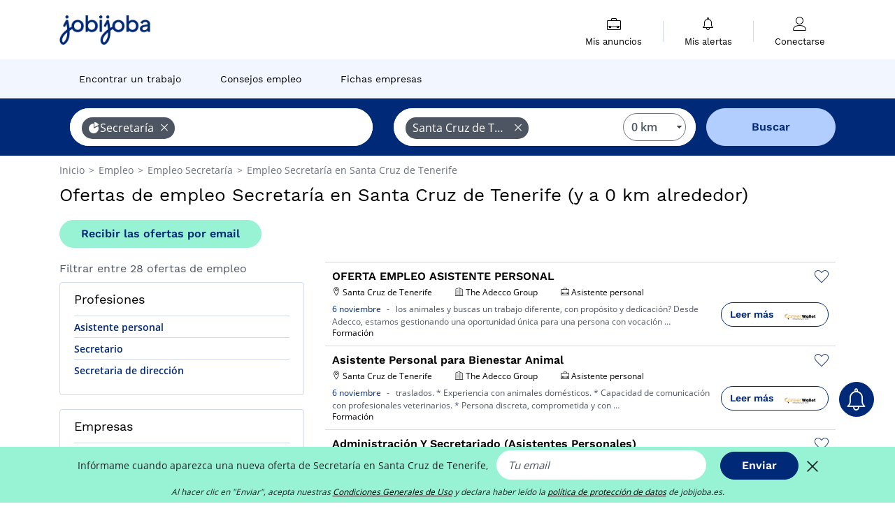

--- FILE ---
content_type: text/html; charset=UTF-8
request_url: https://www.jobijoba.es/ofertas-empleo/secretaria-empleos-en-santa-cruz-de-tenerife
body_size: 18082
content:
<!DOCTYPE html>
<html lang="es-ES">
<head>
    <meta http-equiv="content-type" content="text/html; charset=utf-8"/>
    <link rel="shortcut icon" type="image/x-icon" href="/build/images/favicon.ico"/>
    <link rel="apple-touch-icon" sizes="192x192" href="/build/images/icons/icon-192x192.png"/>
    <title>Ofertas de empleo Secretaría en Santa Cruz de Tenerife - Jobijoba España</title>
    <meta name="description" content="Noviembre 2025 - Si buscas trabajo en Secretaría, existen 28 ofertas de empleo en Santa Cruz de Tenerife. Accede a todas las ofertas de empleo de Secretaría en Santa Cruz de Tenerife"/>
    <link rel="canonical" href="https://www.jobijoba.es/ofertas-empleo/secretaria-empleos-en-santa-cruz-de-tenerife"/>
    <meta name="referrer" content="unsafe-url"/>
    <meta name="theme-color" content="#ffffff">
    <meta name="viewport"
          content="width=device-width, height=device-height, initial-scale=1.0, maximum-scale=1.0, user-scalable=1"/>
    <meta name="robots" content="index, follow">
    <meta name="google" content="nositelinkssearchbox"/>
    <link rel="preconnect" href="https://jobijoba.imgix.net/">
    <link rel="preconnect" href="https://accounts.google.com"/>
    <link rel="preconnect" href="https://www.googletagmanager.com"/>
    <link rel="preconnect" href="https://sdk.privacy-center.org"/>
    <link rel="manifest" type="application/json" href="/manifest.json" crossorigin="use-credentials">
    <link rel="preload" href="/build/fonts/WorkSans-Regular.393cfc4d.woff2" as="font" type="font/woff2" crossorigin="anonymous"/>
    <link rel="preload" href="/build/fonts/WorkSans-SemiBold.02545a07.woff2" as="font" type="font/woff2" crossorigin="anonymous"/>
    <link rel="preload" href="/build/fonts/open-sans-400.dfdc1a4b.woff2" as="font" type="font/woff2" crossorigin="anonymous"/>
    <link rel="preload" href="/build/fonts/icomoon.b9914f7e.woff2" as="font" type="font/woff2" crossorigin="anonymous"/>
    <meta property="og:title" content="Ofertas de empleo Secretaría en Santa Cruz de Tenerife - Jobijoba España">
    <meta property="og:description" content="Noviembre 2025 - Si buscas trabajo en Secretaría, existen 28 ofertas de empleo en Santa Cruz de Tenerife. Accede a todas las ofertas de empleo de Secretaría en Santa Cruz de Tenerife">
    <meta property="og:url" content="https://www.jobijoba.es/ofertas-empleo/secretaria-empleos-en-santa-cruz-de-tenerife">
    <meta property="og:site_name" content="Jobijoba">
    <meta property="og:image" content="https://www.jobijoba.es/build/images/logo-jobijoba-200x200.jpg">
    <meta property="og:image:type" content="image/jpeg">
    <meta property="og:image:width" content="200">
    <meta property="og:image:height" content="200">
    <meta property="og:locale" content="es_ES">
    <meta property="og:type" content="website">

    <meta property="fb:app_id" content="689484424481557" />

    <meta name="twitter:card" content="summary" />
    <meta name="twitter:site" content="@JobiJoba_ES" />

                <link rel="stylesheet" href="/build/8543.3e817814.css"><link rel="stylesheet" href="/build/8298.9407c636.css">
    
    <link rel="stylesheet" href="/build/5176.36ebcf9b.css"><link rel="stylesheet" href="/build/results.a9195d6a.css">

    



    <script>
                                    
        window.dataLayer = window.dataLayer || [];
        window.dataLayer.push({
            'categoryPage': 'search_results_index',
            'sujetPage': 'search_results',
            'typePage': 'index_sector_city',                             'Metier' : '',
                'Domaine' : 'secretaría',
                'Localite' : 'santa cruz de tenerife',
                'jobCounter' : 28,
                    });
    </script>

    <script type="text/javascript">
        var _paq = window._paq || [];
    </script>

    <!-- Google Tag Manager -->
<script>
window.didomiOnReady = window.didomiOnReady || [];
window.didomiOnReady.push(function () {
    (function(w,d,s,l,i){w[l]=w[l]||[];w[l].push({'gtm.start':
        new Date().getTime(),event:'gtm.js'});var f=d.getElementsByTagName(s)[0],
        j=d.createElement(s),dl=l!='dataLayer'?'&l='+l:'';j.async=true;j.src=
        'https://www.googletagmanager.com/gtm.js?id='+i+dl;f.parentNode.insertBefore(j,f);
    })(window,document,'script','dataLayer','GTM-MZGGGQS');
});
</script>
<!-- End Google Tag Manager -->

        </head>
<body>

        
            <header>
    <div id="header-wrapper" class="header-container" itemscope itemtype="http://www.schema.org/SiteNavigationElement">
        <div id="header-navbar-anchor"></div>
        <div class="navbar header-navbar py-0">
            <button type="button" class="header-navbar-menu js-menu">
                <div class="line-1"></div>
                <div class="line-2"></div>
                <div class="line-3"></div>
            </button>
            <div class="container navbar-container">
                <a class="navbar-brand d-flex align-items-center" href="/">
                    <img class="navbar-logo" src="/build/images/logo_jobijoba.png?v2025-01-21" alt="Empleo" title="Empleos" width="255" height="70">
                </a>
                <div class="nav navbar-right navbar-links d-flex align-items-center">
                                        <div class="navbar-links-group">
                                                <div class="navbar-link d-flex flex-md-row flex-lg-column " data-href="/my-search-history" itemprop="url">
                            <span class="navbar-link-icon icon-resume-briefcase"></span>
                            <span class="navbar-link-label" itemprop="name">Mis anuncios</span>
                            <span class="border-active"></span>
                        </div>
                        <span class="navbar-link-separator"></span>
                        <div class="navbar-link d-flex flex-md-row flex-lg-column " data-href="/my-alerts" itemprop="url">
                            <span class="navbar-link-icon icon-bell"></span>
                            <span class="navbar-link-label" itemprop="name">Mis alertas</span>
                            <span class="border-active"></span>
                        </div>
                        <span class="navbar-link-separator"></span>
                        <a class="navbar-link d-flex flex-md-row flex-lg-column " href="/my-profile" rel="nofollow" itemprop="url">
                            <span class="navbar-link-icon icon-user-account"></span>
                            <span class="navbar-link-label" itemprop="name">
                                                                    Conectarse                                                            </span>
                            <span class="border-active"></span>
                        </a>
                    </div>
                </div>
            </div>
                            <button type="button" class="navbar-toggle navbar-search d-sm-block d-md-block d-lg-none">
                    <span class="icon-search"></span>
                </button>
                    </div>

        <div class="header-subnavbar py-0">
            <div class="container subnavbar-container">
                <div class="subnavbar">
                    <div class="subnavbar-links-group d-flex">
                                                                                <a itemprop="url" href="/ofertas-empleo" 
                                    class="subnavbar-link d-flex align-items-center ">
                                <span itemprop="name">Encontrar un trabajo</span>
                            </a>
                                                                                                                                                                        <a itemprop="url" href="/dosieres"
                                    class="subnavbar-link d-flex align-items-center ">
                                    <span itemprop="name">Consejos empleo</span>
                                </a>
                                                                                                                                                <a itemprop="url" href="/empresas"
                                    class="subnavbar-link d-flex align-items-center ">
                                    <span itemprop="name">Fichas empresas</span>
                                </a>
                                                                        </div>
                </div>
            </div>
        </div>

    </div>

    </header>
    
        
<div id="form">
    <div id="header-search-box-anchor"></div>
    <div id="header-search-box" class="search-box-common">
        <img alt="" src="/build/images/cover-home.jpg" class="search-box-img d-flex d-lg-none d-xl-none" srcset="/build/images/cover-home-576.jpg 576w, /build/images/cover-home-768.jpg 768w, /build/images/cover-home-992.jpg 992w, /build/images/cover-home-1200.jpg 1200w">
        <div class="container container-searchbox">
            <div id="search-box">
                <div class="clearfix d-flex flex-column flex-lg-row">
                    <div id="form_what" class="suggest col-12 col-lg-5">
                        <div id="form_what_input" data-text="¿Qué empleo estás buscando?" class="w-100"></div>
                    </div>

                    <div id="form_where" class="suggest col-12 col-lg-5">
                        <div id="form_where_perimeter">
                            <select id="form_where_perimeter_select" class="ui-multiselect-perimeter">
                                                                    <option value="0" class="perimeter-option" selected>
                                        0 km
                                    </option>
                                                                    <option value="10" class="perimeter-option" >
                                        10 km
                                    </option>
                                                                    <option value="15" class="perimeter-option" >
                                        15 km
                                    </option>
                                                                    <option value="20" class="perimeter-option" >
                                        20 km
                                    </option>
                                                                    <option value="50" class="perimeter-option" >
                                        50 km
                                    </option>
                                                            </select>
                        </div>
                        <div id="form_where_input" data-text="¿Dónde?" class="w-100"></div>
                    </div>

                    <span id="form_submit_btn" class="search-box-button col-12 col-lg-2">Buscar</span>
                </div>
            </div>
        </div>
    </div>
</div>

    


    
            <div class="container">
                <div id="wo-breadcrumbs" class="c_breadcrumb" itemscope itemtype="http://schema.org/BreadcrumbList">
        <span itemprop="itemListElement" itemscope itemtype="http://schema.org/ListItem">
            <a itemprop="item" href="/" title="Inicio">
                <span itemprop="name">
                    Inicio                </span>
                <meta itemprop="position" content="1" />
            </a>
        </span>

                    <span class="wo-separator"> &gt; </span>
            <span itemprop="itemListElement" itemscope itemtype="http://schema.org/ListItem">
                                <a itemprop="item" href="/ofertas-empleo" title="Empleo">
                                    <span itemprop="name">
                        Empleo
                    </span>
                    <meta itemprop="position" content="2" />
                                </a>
                            </span>
                    <span class="wo-separator"> &gt; </span>
            <span itemprop="itemListElement" itemscope itemtype="http://schema.org/ListItem">
                                <a itemprop="item" href="/ofertas-empleo/secretaria-empleos" title="Empleo Secretaría ">
                                    <span itemprop="name">
                        Empleo Secretaría 
                    </span>
                    <meta itemprop="position" content="3" />
                                </a>
                            </span>
                    <span class="wo-separator"> &gt; </span>
            <span itemprop="itemListElement" itemscope itemtype="http://schema.org/ListItem">
                                <a itemprop="item" href="/ofertas-empleo/secretaria-empleos-en-santa-cruz-de-tenerife" title="Empleo Secretaría en Santa Cruz de Tenerife">
                                    <span itemprop="name">
                        Empleo Secretaría en Santa Cruz de Tenerife
                    </span>
                    <meta itemprop="position" content="4" />
                                </a>
                            </span>
            </div>

        </div>
    
    <div class="container results-container">
        <div class="results-header row">
            <div class="col-12">
                <h1 class="results-h1 jj-text-xlarge">
                    Ofertas de empleo Secretaría en Santa Cruz de Tenerife (y a 0 km alrededor)
                </h1>
                <span class="alert-button button-secondary c_button" data-search-id="" data-origin="top" data-url="https://www.jobijoba.es/alert/create">
                    Recibir las ofertas por email
                </span>
            </div>
        </div>
        <div class="row">
            <div class="filters col-12 col-lg-4">
            <div class="row">
            <div class="col-md-12 clearfix">
                
            </div>
        </div>
        <h2 id="filter-title" class="filter-h2 d-flex justify-content-between jj-text-xsmall">
        Filtrar entre 28 ofertas de empleo
        <span class="mobile-icon">
            <span class="icon-arrow-down2"></span>
            <span class="icon-arrow-up2"></span>
        </span>
    </h2>
                                                                        <div class="filter-card" id="jobtitles">
        <div class="filter-card-header d-flex justify-content-between">
            Profesiones
            <span class="mobile-icon">
                <span class="icon-arrow-down2"></span>
                <span class="icon-arrow-up2"></span>
            </span>
        </div>
        <div class="filter-card-body">
                                                                            
                                                
                                
                <div class="jj-border">
                    <a href="/ofertas-empleo/asistente-personal-empleos-en-santa-cruz-de-tenerife" class="filter-link" title="Empleo Asistente personal en Santa Cruz de Tenerife">
                                        Asistente personal
                    </a>
                </div>
                                                                
                                                
                                
                <div class="jj-border">
                    <a href="/ofertas-empleo/secretario-empleos-en-santa-cruz-de-tenerife" class="filter-link" title="Empleo Secretario en Santa Cruz de Tenerife">
                                        Secretario
                    </a>
                </div>
                                                                
                                                
                                
                <div class="jj-border">
                    <a href="/ofertas-empleo/secretaria-de-direccion-empleos-en-santa-cruz-de-tenerife" class="filter-link" title="Empleo Secretaria de dirección en Santa Cruz de Tenerife">
                                        Secretaria de dirección
                    </a>
                </div>
            
                    </div>
    </div>
        
        
                                    <div class="filter-card" id="companies">
        <div class="filter-card-header d-flex justify-content-between">
            Empresas
            <span class="mobile-icon">
                <span class="icon-arrow-down2"></span>
                <span class="icon-arrow-up2"></span>
            </span>
        </div>
        <div class="filter-card-body">
                                                                            
                                                
                                                                    
                <div class="jj-border">
                    <div data-href="/query/?what=secretaria_adyd-group&amp;where=santa-cruz-de-tenerife&amp;where_type=city&amp;perimeter=0" class="filter-link" title="Empleo Adyd Group en Santa Cruz de Tenerife">
                                            <img class="filter-link-img" height="40px" src="https://www.jobijoba.es/image/company/adyd%20group.gif" alt="" loading="lazy" />
                                        Adyd Group
                    </div>
                </div>
            
                    </div>
    </div>
                
            
        
    <div class="filter-card" id="publication_date">
        <div class="filter-card-header d-flex justify-content-between">
            Fecha de publicación
            <span class="mobile-icon">
                <span class="icon-arrow-down2"></span>
                <span class="icon-arrow-up2"></span>
            </span>
        </div>
        <div class="filter-card-body">
                                                                    <div class="jj-border">
                                            <div data-href="/query/?what=secretaria&amp;where=santa-cruz-de-tenerife&amp;where_type=city&amp;perimeter=0&amp;period=24_hours" class="filter-link">
                            Ultimas 24h
                        </div>
                    
                </div>
                                                                    <div class="jj-border">
                                            <div data-href="/query/?what=secretaria&amp;where=santa-cruz-de-tenerife&amp;where_type=city&amp;perimeter=0&amp;period=7_days" class="filter-link">
                            Ultimos 7 días
                        </div>
                    
                </div>
                                                                    <div class="jj-border">
                                            <div data-href="/query/?what=secretaria&amp;where=santa-cruz-de-tenerife&amp;where_type=city&amp;perimeter=0&amp;period=15_days" class="filter-link">
                            Ultimos 15 días
                        </div>
                    
                </div>
                                                                    <div class="jj-border">
                                            <div data-href="/query/?what=secretaria&amp;where=santa-cruz-de-tenerife&amp;where_type=city&amp;perimeter=0&amp;period=30_days" class="filter-link">
                            Ultimos 30 días
                        </div>
                    
                </div>
                    </div>
    </div>
            <div class="filter-card" id="contract_type">
        <div class="filter-card-header d-flex justify-content-between">
            Contratos
            <span class="mobile-icon">
                <span class="icon-arrow-down2"></span>
                <span class="icon-arrow-up2"></span>
            </span>
        </div>
        <div class="filter-card-body">
            
                            <div class="jj-border">
                    <label class="contract-type-label" for="Indefinido">
                    <input id="Indefinido" type="checkbox" value="Indefinido" >
                    <span class="contract-label">
                        Indefinido
                    </span>
                    </label>
                </div>
                            <div class="jj-border">
                    <label class="contract-type-label" for="Temporal">
                    <input id="Temporal" type="checkbox" value="Temporal" >
                    <span class="contract-label">
                        Temporal
                    </span>
                    </label>
                </div>
                            <div class="jj-border">
                    <label class="contract-type-label" for="Interino">
                    <input id="Interino" type="checkbox" value="Interino" >
                    <span class="contract-label">
                        Interino
                    </span>
                    </label>
                </div>
                            <div class="jj-border">
                    <label class="contract-type-label" for="Autónomo">
                    <input id="Autónomo" type="checkbox" value="Autónomo" >
                    <span class="contract-label">
                        Autónomo
                    </span>
                    </label>
                </div>
                            <div class="jj-border">
                    <label class="contract-type-label" for="Becario">
                    <input id="Becario" type="checkbox" value="Becario" >
                    <span class="contract-label">
                        Becario
                    </span>
                    </label>
                </div>
                        <button id="contract-submit" class="button-outline" type="button" data-target="https://www.jobijoba.es/query/?what=secretaria&amp;where=santa-cruz-de-tenerife&amp;whereType=city&amp;perimeter=0">Confirmar</button>
        </div>
    </div>


                <div id="filters-anchor"></div>
        <div id="filters-fixed" style="display: none;">
            <div class="filter-card-header">
                <p class="filter-fixed-title">Cambiar mis filtros</p>
            </div>
            <div class="filter-card-body">
                                    <div class="border-top">
                        <a class="filter-link" href="#jobtitles">Profesiones</a>
                    </div>
                                    <div class="border-top">
                        <a class="filter-link" href="#companies">Empresas</a>
                    </div>
                                    <div class="border-top">
                        <a class="filter-link" href="#publication_date">Fecha de publicación</a>
                    </div>
                                    <div class="border-top">
                        <a class="filter-link" href="#contract_type">Contratos</a>
                    </div>
                            </div>
        </div>
    </div>            <div class="right-column col-12 col-lg-8">
        <div class="offers">
                    




<div class="offer" data-id="ad_8e643d6c56dc8c6e4c37489bd5e7b51c">
    <div class="actions float-right d-flex">
        <span class="icon-save-ad  icon-heart-empty js-save-ad "
              title="Guardar la oferta"></span>
    </div>

            <div data-atc="uggcf://jjj=pt=wbovwbon=pt=rf/erqverpg/bssre/511/8r643q6p56qp8p6r4p37489oq5r7o51p" class="offer-link encoded-offer-link js-target"
            onclick="dataLayer.push({&quot;event&quot;:&quot;productClick&quot;,&quot;email&quot;:&quot;&quot;,&quot;ecommerce&quot;:{&quot;click&quot;:{&quot;actionField&quot;:{&quot;list&quot;:&quot;search_results_index&quot;},&quot;products&quot;:[{&quot;name&quot;:&quot;OFERTA EMPLEO ASISTENTE PERSONAL&quot;,&quot;id&quot;:&quot;8e643d6c56dc8c6e4c37489bd5e7b51c&quot;,&quot;price&quot;:0,&quot;brand&quot;:&quot;The Adecco Group&quot;,&quot;category&quot;:&quot;Secretar\u00eda&quot;,&quot;variant&quot;:&quot;emploi_payant_sponso&quot;,&quot;rhw&quot;:1342316.75,&quot;chw&quot;:1341285,&quot;bhw&quot;:1342316.75,&quot;ahw&quot;:1341285,&quot;position&quot;:1,&quot;dimension24&quot;:&quot;career.wallet.es&quot;,&quot;customerName&quot;:&quot;Career Wallet Group Ltd&quot;}]}}});">
    
        <div class="offer-header">
            <h3 class="offer-header-title">
                OFERTA EMPLEO ASISTENTE PERSONAL
            </h3>

            
            <div class="offer-features">
                                    <span class="feature">
                    <span class="iconwrap">
                        <span class="icon-map-marker"></span>
                    </span>
                    <span>Santa Cruz de Tenerife</span>
                                                                                </span>
                                                                    <span class="feature">
                    <span class="iconwrap">
                        <span class="icon-apartment"></span>
                    </span>
                    <span>
                        The Adecco Group
                                            </span>
                </span>
                
                                    <span class="feature">
                        <span class="iconwrap">
                            <span class="icon-resume-briefcase"></span>
                        </span>
                        <span>Asistente personal</span>
                    </span>
                
                            </div>
        </div>
        <div class="d-flex justify-content-between">
            <div class="d-inline description-wrapper">
                
                <span class="text-primary publication_date">
                    6 noviembre
                </span>
                <span class="separator">-</span>
                <span class="description">
                    <span class="d-none d-lg-inline"></span> los animales y buscas un trabajo diferente, con propósito y dedicación? Desde Adecco, estamos<span class="d-none d-lg-inline"> gestionando una oportunidad única para una persona con vocación</span><span> &hellip;</span>
                </span>
                                    <div class="sponsorised">Formación</div>
                            </div>
            <div class="candidate d-none d-lg-block">
                <div class="button-outline candidate-btn">
                    <span class="d-inline-flex align-items-center">
                        <span class="candidate-btn-label">Leer más</span>
                        <img class="thumbnailIcon" src="https://www.jobijoba.es/image/partner/career.wallet.es.gif" alt="career.wallet.es" title="career.wallet.es" />
                    </span>
                </div>
            </div>
        </div>

            </div>
    </div>
                                




<div class="offer" data-id="ad_a17d8f62d3fb59f2c932d62df19f0820">
    <div class="actions float-right d-flex">
        <span class="icon-save-ad  icon-heart-empty js-save-ad "
              title="Guardar la oferta"></span>
    </div>

            <div data-atc="uggcf://jjj=pt=wbovwbon=pt=rf/erqverpg/bssre/511/n17q8s62q3so59s2p932q62qs19s0820" class="offer-link encoded-offer-link js-target"
            onclick="dataLayer.push({&quot;event&quot;:&quot;productClick&quot;,&quot;email&quot;:&quot;&quot;,&quot;ecommerce&quot;:{&quot;click&quot;:{&quot;actionField&quot;:{&quot;list&quot;:&quot;search_results_index&quot;},&quot;products&quot;:[{&quot;name&quot;:&quot;Asistente Personal para Bienestar Animal&quot;,&quot;id&quot;:&quot;a17d8f62d3fb59f2c932d62df19f0820&quot;,&quot;price&quot;:0,&quot;brand&quot;:&quot;The Adecco Group&quot;,&quot;category&quot;:&quot;Secretar\u00eda&quot;,&quot;variant&quot;:&quot;emploi_payant_sponso&quot;,&quot;rhw&quot;:1342316.75,&quot;chw&quot;:1341285,&quot;bhw&quot;:1342316.75,&quot;ahw&quot;:1341285,&quot;position&quot;:2,&quot;dimension24&quot;:&quot;career.wallet.es&quot;,&quot;customerName&quot;:&quot;Career Wallet Group Ltd&quot;}]}}});">
    
        <div class="offer-header">
            <h3 class="offer-header-title">
                Asistente Personal para Bienestar Animal
            </h3>

            
            <div class="offer-features">
                                    <span class="feature">
                    <span class="iconwrap">
                        <span class="icon-map-marker"></span>
                    </span>
                    <span>Santa Cruz de Tenerife</span>
                                                                                </span>
                                                                    <span class="feature">
                    <span class="iconwrap">
                        <span class="icon-apartment"></span>
                    </span>
                    <span>
                        The Adecco Group
                                            </span>
                </span>
                
                                    <span class="feature">
                        <span class="iconwrap">
                            <span class="icon-resume-briefcase"></span>
                        </span>
                        <span>Asistente personal</span>
                    </span>
                
                            </div>
        </div>
        <div class="d-flex justify-content-between">
            <div class="d-inline description-wrapper">
                
                <span class="text-primary publication_date">
                    6 noviembre
                </span>
                <span class="separator">-</span>
                <span class="description">
                    <span class="d-none d-lg-inline"></span> traslados. * Experiencia con animales domésticos. * Capacidad de comunicación con profesionales<span class="d-none d-lg-inline"> veterinarios. * Persona discreta, comprometida y con</span><span> &hellip;</span>
                </span>
                                    <div class="sponsorised">Formación</div>
                            </div>
            <div class="candidate d-none d-lg-block">
                <div class="button-outline candidate-btn">
                    <span class="d-inline-flex align-items-center">
                        <span class="candidate-btn-label">Leer más</span>
                        <img class="thumbnailIcon" src="https://www.jobijoba.es/image/partner/career.wallet.es.gif" alt="career.wallet.es" title="career.wallet.es" />
                    </span>
                </div>
            </div>
        </div>

            </div>
    </div>
                                




<div class="offer" data-id="ad_3611deef07040b1c35c7bd12927ca2a3">
    <div class="actions float-right d-flex">
        <span class="icon-save-ad  icon-heart-empty js-save-ad "
              title="Guardar la oferta"></span>
    </div>

            <div data-atc="uggcf://jjj=pt=wbovwbon=pt=rf/erqverpg/bssre/511/3611qrrs07040o1p35p7oq12927pn2n3" class="offer-link encoded-offer-link js-target"
            onclick="dataLayer.push({&quot;event&quot;:&quot;productClick&quot;,&quot;email&quot;:&quot;&quot;,&quot;ecommerce&quot;:{&quot;click&quot;:{&quot;actionField&quot;:{&quot;list&quot;:&quot;search_results_index&quot;},&quot;products&quot;:[{&quot;name&quot;:&quot;Administraci\u00f3n Y Secretariado (Asistentes Personales)&quot;,&quot;id&quot;:&quot;3611deef07040b1c35c7bd12927ca2a3&quot;,&quot;price&quot;:0,&quot;brand&quot;:&quot;DARGON ENERGY&quot;,&quot;category&quot;:&quot;Secretar\u00eda&quot;,&quot;variant&quot;:&quot;emploi_payant_sponso&quot;,&quot;rhw&quot;:1341800.8750000002,&quot;chw&quot;:1341285,&quot;bhw&quot;:1341904.05,&quot;ahw&quot;:1341285,&quot;position&quot;:3,&quot;dimension24&quot;:&quot;jobtome.com_es&quot;,&quot;customerName&quot;:&quot;Jobtome International SA&quot;}]}}});">
    
        <div class="offer-header">
            <h3 class="offer-header-title">
                Administración Y Secretariado (Asistentes Personales)
            </h3>

            
            <div class="offer-features">
                                    <span class="feature">
                    <span class="iconwrap">
                        <span class="icon-map-marker"></span>
                    </span>
                    <span>Santa Cruz de Tenerife (38008)</span>
                                                                                </span>
                                                                    <span class="feature">
                    <span class="iconwrap">
                        <span class="icon-apartment"></span>
                    </span>
                    <span>
                        DARGON ENERGY
                                            </span>
                </span>
                
                                    <span class="feature">
                        <span class="iconwrap">
                            <span class="icon-resume-briefcase"></span>
                        </span>
                        <span>Asistente personal</span>
                    </span>
                
                            </div>
        </div>
        <div class="d-flex justify-content-between">
            <div class="d-inline description-wrapper">
                
                <span class="text-primary publication_date">
                    7 noviembre
                </span>
                <span class="separator">-</span>
                <span class="description">
                    <span class="d-none d-lg-inline"></span>Apoyo en la implantación, digitalización y optimización de procesos administrativos, incluyendo<span class="d-none d-lg-inline"> facturación, pagos, y gestión documental.</span>
                </span>
                                    <div class="sponsorised">Formación</div>
                            </div>
            <div class="candidate d-none d-lg-block">
                <div class="button-outline candidate-btn">
                    <span class="d-inline-flex align-items-center">
                        <span class="candidate-btn-label">Leer más</span>
                        <img class="thumbnailIcon" src="https://www.jobijoba.es/image/partner/jobtome.com_es.gif" alt="jobtome.com_es" title="jobtome.com_es" />
                    </span>
                </div>
            </div>
        </div>

            </div>
    </div>
                        </div>

    <div class="offers">
                    




<div class="offer" data-id="ad_0b3748c1ff9edcbb7e74a261e0ab797c">
    <div class="actions float-right d-flex">
        <span class="icon-save-ad  icon-heart-empty js-save-ad "
              title="Guardar la oferta"></span>
    </div>

            <div data-atc="uggcf://jjj=pt=wbovwbon=pt=rf/erqverpg/bssre/69/0o3748p1ss9rqpoo7r74n261r0no797p" class="offer-link encoded-offer-link js-target"
            onclick="dataLayer.push({&quot;event&quot;:&quot;productClick&quot;,&quot;email&quot;:&quot;&quot;,&quot;ecommerce&quot;:{&quot;click&quot;:{&quot;actionField&quot;:{&quot;list&quot;:&quot;search_results_index&quot;},&quot;products&quot;:[{&quot;name&quot;:&quot;Asistente Personal Para Bienestar Animal - \u20ac2.300 Al Mes&quot;,&quot;id&quot;:&quot;0b3748c1ff9edcbb7e74a261e0ab797c&quot;,&quot;price&quot;:0,&quot;brand&quot;:&quot;The Adecco Group&quot;,&quot;category&quot;:&quot;Secretar\u00eda&quot;,&quot;variant&quot;:&quot;emploi_payant_exact&quot;,&quot;rhw&quot;:1341635.795,&quot;chw&quot;:1341285,&quot;bhw&quot;:1341697.7,&quot;ahw&quot;:1341285,&quot;position&quot;:4,&quot;dimension24&quot;:&quot;jobtome.com_es&quot;,&quot;customerName&quot;:&quot;Jobtome International SA&quot;}]}}});">
    
        <div class="offer-header">
            <h3 class="offer-header-title">
                Asistente Personal Para Bienestar Animal - €2.300 Al Mes
            </h3>

            
            <div class="offer-features">
                                    <span class="feature">
                    <span class="iconwrap">
                        <span class="icon-map-marker"></span>
                    </span>
                    <span>Santa Cruz de Tenerife (38008)</span>
                                                                                </span>
                                                                    <span class="feature">
                    <span class="iconwrap">
                        <span class="icon-apartment"></span>
                    </span>
                    <span>
                        The Adecco Group
                                            </span>
                </span>
                
                                    <span class="feature">
                        <span class="iconwrap">
                            <span class="icon-resume-briefcase"></span>
                        </span>
                        <span>Asistente personal</span>
                    </span>
                
                            </div>
        </div>
        <div class="d-flex justify-content-between">
            <div class="d-inline description-wrapper">
                                    <a class="permalink-link" href="https://www.jobijoba.es/oferta-empleo/69/0b3748c1ff9edcbb7e74a261e0ab797c" title="Asistente Personal Para Bienestar Animal - €2.300 Al Mes">
                        <span class="permalink-icon icon-eye2"></span>
                    </a>
                
                <span class="text-primary publication_date">
                    Publicado hace 22 hr horas
                </span>
                <span class="separator">-</span>
                <span class="description">
                    <span class="d-none d-lg-inline"></span> busca asistente personal con experiencia en cuidado animal para supervisar el bienestar de<span class="d-none d-lg-inline"> mascotas en varias ubicaciones, con posibilidad de vivir en la</span><span> &hellip;</span>
                </span>
                            </div>
            <div class="candidate d-none d-lg-block">
                <div class="button-outline candidate-btn">
                    <span class="d-inline-flex align-items-center">
                        <span class="candidate-btn-label">Leer más</span>
                        <img class="thumbnailIcon" src="https://www.jobijoba.es/image/partner/jobtome.com_es.gif" alt="jobtome.com_es" title="jobtome.com_es" />
                    </span>
                </div>
            </div>
        </div>

            </div>
    </div>
                                                                                




<div class="offer" data-id="ad_952e4194da21d69d67f2ba68c4a377a9">
    <div class="actions float-right d-flex">
        <span class="icon-save-ad  icon-heart-empty js-save-ad "
              title="Guardar la oferta"></span>
    </div>

            <div data-atc="uggcf://jjj=pt=wbovwbon=pt=rf/erqverpg/bssre/69/952r4194qn21q69q67s2on68p4n377n9" class="offer-link encoded-offer-link js-target"
            onclick="dataLayer.push({&quot;event&quot;:&quot;productClick&quot;,&quot;email&quot;:&quot;&quot;,&quot;ecommerce&quot;:{&quot;click&quot;:{&quot;actionField&quot;:{&quot;list&quot;:&quot;search_results_index&quot;},&quot;products&quot;:[{&quot;name&quot;:&quot;Asistente Personal Para Bienestar Animal - \u20ac2.300 Al Mes&quot;,&quot;id&quot;:&quot;952e4194da21d69d67f2ba68c4a377a9&quot;,&quot;price&quot;:0,&quot;brand&quot;:&quot;The Adecco Group&quot;,&quot;category&quot;:&quot;Secretar\u00eda&quot;,&quot;variant&quot;:&quot;emploi_payant_exact&quot;,&quot;rhw&quot;:1341635.795,&quot;chw&quot;:1341285,&quot;bhw&quot;:1341697.7,&quot;ahw&quot;:1341285,&quot;position&quot;:5,&quot;dimension24&quot;:&quot;jobtome.com_es&quot;,&quot;customerName&quot;:&quot;Jobtome International SA&quot;}]}}});">
    
        <div class="offer-header">
            <h3 class="offer-header-title">
                Asistente Personal Para Bienestar Animal - €2.300 Al Mes
            </h3>

            
            <div class="offer-features">
                                    <span class="feature">
                    <span class="iconwrap">
                        <span class="icon-map-marker"></span>
                    </span>
                    <span>Santa Cruz de Tenerife (38008)</span>
                                                                                </span>
                                                                    <span class="feature">
                    <span class="iconwrap">
                        <span class="icon-apartment"></span>
                    </span>
                    <span>
                        The Adecco Group
                                            </span>
                </span>
                
                                    <span class="feature">
                        <span class="iconwrap">
                            <span class="icon-resume-briefcase"></span>
                        </span>
                        <span>Asistente personal</span>
                    </span>
                
                            </div>
        </div>
        <div class="d-flex justify-content-between">
            <div class="d-inline description-wrapper">
                                    <a class="permalink-link" href="https://www.jobijoba.es/oferta-empleo/69/952e4194da21d69d67f2ba68c4a377a9" title="Asistente Personal Para Bienestar Animal - €2.300 Al Mes">
                        <span class="permalink-icon icon-eye2"></span>
                    </a>
                
                <span class="text-primary publication_date">
                    Publicado hace 23 hr horas
                </span>
                <span class="separator">-</span>
                <span class="description">
                    <span class="d-none d-lg-inline"></span> su salud, comportamiento y necesidades. ¿Qué ofrece la posición? * Posibilidad de vivir en una de<span class="d-none d-lg-inline"> las casas del cliente (todo cubierto). * Flexibilidad total</span><span> &hellip;</span>
                </span>
                            </div>
            <div class="candidate d-none d-lg-block">
                <div class="button-outline candidate-btn">
                    <span class="d-inline-flex align-items-center">
                        <span class="candidate-btn-label">Leer más</span>
                        <img class="thumbnailIcon" src="https://www.jobijoba.es/image/partner/jobtome.com_es.gif" alt="jobtome.com_es" title="jobtome.com_es" />
                    </span>
                </div>
            </div>
        </div>

            </div>
    </div>
                                                                                




<div class="offer" data-id="ad_ae6243a9deb1318ec41dab9ecfab96b5">
    <div class="actions float-right d-flex">
        <span class="icon-save-ad  icon-heart-empty js-save-ad "
              title="Guardar la oferta"></span>
    </div>

            <div data-atc="uggcf://jjj=pt=wbovwbon=pt=rf/bsregn-rzcyrb/69/nr6243n9qro1318rp41qno9rpsno96o5" class="offer-link encoded-offer-link "
            onclick="dataLayer.push({&quot;event&quot;:&quot;productClick&quot;,&quot;email&quot;:&quot;&quot;,&quot;ecommerce&quot;:{&quot;click&quot;:{&quot;actionField&quot;:{&quot;list&quot;:&quot;search_results_index&quot;},&quot;products&quot;:[{&quot;name&quot;:&quot;Asistente Personal para Bienestar Animal (Santa Cruz de Tenerife)&quot;,&quot;id&quot;:&quot;ae6243a9deb1318ec41dab9ecfab96b5&quot;,&quot;price&quot;:0,&quot;brand&quot;:&quot;The Adecco Group&quot;,&quot;category&quot;:&quot;Secretar\u00eda&quot;,&quot;variant&quot;:&quot;emploi_organic_exact&quot;,&quot;rhw&quot;:1341285,&quot;chw&quot;:1341285,&quot;bhw&quot;:1341285,&quot;ahw&quot;:1341285,&quot;position&quot;:6,&quot;dimension24&quot;:&quot;kitempleo.es_organic&quot;,&quot;customerName&quot;:&quot;RPB &amp; Co Sac&quot;}]}}});">
    
        <div class="offer-header">
            <h3 class="offer-header-title">
                Asistente Personal para Bienestar Animal (Santa Cruz de Tenerife)
            </h3>

            
            <div class="offer-features">
                                    <span class="feature">
                    <span class="iconwrap">
                        <span class="icon-map-marker"></span>
                    </span>
                    <span>Santa Cruz de Tenerife</span>
                                                                                </span>
                                                                    <span class="feature">
                    <span class="iconwrap">
                        <span class="icon-apartment"></span>
                    </span>
                    <span>
                        The Adecco Group
                                            </span>
                </span>
                
                                    <span class="feature">
                        <span class="iconwrap">
                            <span class="icon-resume-briefcase"></span>
                        </span>
                        <span>Asistente personal</span>
                    </span>
                
                            </div>
        </div>
        <div class="d-flex justify-content-between">
            <div class="d-inline description-wrapper">
                                    <a class="permalink-link" href="https://www.jobijoba.es/oferta-empleo/69/ae6243a9deb1318ec41dab9ecfab96b5" title="Asistente Personal para Bienestar Animal (Santa Cruz de Tenerife)">
                        <span class="permalink-icon icon-eye2"></span>
                    </a>
                
                <span class="text-primary publication_date">
                    8 noviembre
                </span>
                <span class="separator">-</span>
                <span class="description">
                    <span class="d-none d-lg-inline"></span> integral de varios animales domésticos en diferentes ubicaciones (Tenerife, Ibiza, Alicante). La<span class="d-none d-lg-inline"> persona será el nexo entre los animales, los veterinarios y</span><span> &hellip;</span>
                </span>
                            </div>
            <div class="candidate d-none d-lg-block">
                <div class="button-outline candidate-btn">
                    <span class="d-inline-flex align-items-center">
                        <span class="candidate-btn-label">Leer más</span>
                        <img class="thumbnailIcon" src="https://www.jobijoba.es/image/partner/kitempleo.es_organic.gif" alt="kitempleo.es_organic" title="kitempleo.es_organic" />
                    </span>
                </div>
            </div>
        </div>

            </div>
    </div>
                                                    <div id="afscontainer1" class="afs-container"></div>
                                                                        




<div class="offer" data-id="ad_defbcaa02e5f933152f0724dd9cab0fb">
    <div class="actions float-right d-flex">
        <span class="icon-save-ad  icon-heart-empty js-save-ad "
              title="Guardar la oferta"></span>
    </div>

            <div data-atc="uggcf://jjj=pt=wbovwbon=pt=rf/bsregn-rzcyrb/69/qrsopnn02r5s933152s0724qq9pno0so" class="offer-link encoded-offer-link "
            onclick="dataLayer.push({&quot;event&quot;:&quot;productClick&quot;,&quot;email&quot;:&quot;&quot;,&quot;ecommerce&quot;:{&quot;click&quot;:{&quot;actionField&quot;:{&quot;list&quot;:&quot;search_results_index&quot;},&quot;products&quot;:[{&quot;name&quot;:&quot;Secretario\/a de Direcci\u00f3n (Santa Cruz de Tenerife)&quot;,&quot;id&quot;:&quot;defbcaa02e5f933152f0724dd9cab0fb&quot;,&quot;price&quot;:0,&quot;brand&quot;:&quot;Fundaci\u00f3n Hospitalarias&quot;,&quot;category&quot;:&quot;Secretar\u00eda&quot;,&quot;variant&quot;:&quot;emploi_organic_exact&quot;,&quot;rhw&quot;:1341285,&quot;chw&quot;:1341285,&quot;bhw&quot;:1341285,&quot;ahw&quot;:1341285,&quot;position&quot;:7,&quot;dimension24&quot;:&quot;kitempleo.es_organic&quot;,&quot;customerName&quot;:&quot;RPB &amp; Co Sac&quot;}]}}});">
    
        <div class="offer-header">
            <h3 class="offer-header-title">
                Secretario/a de Dirección (Santa Cruz de Tenerife)
            </h3>

            
            <div class="offer-features">
                                    <span class="feature">
                    <span class="iconwrap">
                        <span class="icon-map-marker"></span>
                    </span>
                    <span>Santa Cruz de Tenerife</span>
                                                                                </span>
                                                                    <span class="feature">
                    <span class="iconwrap">
                        <span class="icon-apartment"></span>
                    </span>
                    <span>
                        Fundación Hospitalarias
                                            </span>
                </span>
                
                                    <span class="feature">
                        <span class="iconwrap">
                            <span class="icon-resume-briefcase"></span>
                        </span>
                        <span>Secretaria de dirección</span>
                    </span>
                
                            </div>
        </div>
        <div class="d-flex justify-content-between">
            <div class="d-inline description-wrapper">
                                    <a class="permalink-link" href="https://www.jobijoba.es/oferta-empleo/69/defbcaa02e5f933152f0724dd9cab0fb" title="Secretario/a de Dirección (Santa Cruz de Tenerife)">
                        <span class="permalink-icon icon-eye2"></span>
                    </a>
                
                <span class="text-primary publication_date">
                    8 noviembre
                </span>
                <span class="separator">-</span>
                <span class="description">
                    <span class="d-none d-lg-inline"></span>Estamos buscando reforzar nuestro equipo con la incorporación de un/a <strong>Secretario</strong>/a de la Dirección<span class="d-none d-lg-inline"> Educativa y Asistencial para nuestras oficinas corporativas</span><span> &hellip;</span>
                </span>
                            </div>
            <div class="candidate d-none d-lg-block">
                <div class="button-outline candidate-btn">
                    <span class="d-inline-flex align-items-center">
                        <span class="candidate-btn-label">Leer más</span>
                        <img class="thumbnailIcon" src="https://www.jobijoba.es/image/partner/kitempleo.es_organic.gif" alt="kitempleo.es_organic" title="kitempleo.es_organic" />
                    </span>
                </div>
            </div>
        </div>

            </div>
    </div>
                                                                                




<div class="offer" data-id="ad_3aec214381e3ffbd5b2786dd75174afb">
    <div class="actions float-right d-flex">
        <span class="icon-save-ad  icon-heart-empty js-save-ad "
              title="Guardar la oferta"></span>
    </div>

            <div data-atc="uggcf://jjj=pt=wbovwbon=pt=rf/erqverpg/bssre/69/3nrp214381r3ssoq5o2786qq75174nso" class="offer-link encoded-offer-link js-target"
            onclick="dataLayer.push({&quot;event&quot;:&quot;productClick&quot;,&quot;email&quot;:&quot;&quot;,&quot;ecommerce&quot;:{&quot;click&quot;:{&quot;actionField&quot;:{&quot;list&quot;:&quot;search_results_index&quot;},&quot;products&quot;:[{&quot;name&quot;:&quot;Administraci\u00f3n Y Secretariado (Asistentes Personales)&quot;,&quot;id&quot;:&quot;3aec214381e3ffbd5b2786dd75174afb&quot;,&quot;price&quot;:0,&quot;brand&quot;:&quot;DARGON ENERGY&quot;,&quot;category&quot;:&quot;Secretar\u00eda&quot;,&quot;variant&quot;:&quot;emploi_payant_exact&quot;,&quot;rhw&quot;:1341656.43,&quot;chw&quot;:1341285,&quot;bhw&quot;:1341697.7,&quot;ahw&quot;:1341285,&quot;position&quot;:8,&quot;dimension24&quot;:&quot;jobtome.com_es&quot;,&quot;customerName&quot;:&quot;Jobtome International SA&quot;}]}}});">
    
        <div class="offer-header">
            <h3 class="offer-header-title">
                Administración Y Secretariado (Asistentes Personales)
            </h3>

            
            <div class="offer-features">
                                    <span class="feature">
                    <span class="iconwrap">
                        <span class="icon-map-marker"></span>
                    </span>
                    <span>Santa Cruz de Tenerife (38008)</span>
                                                                                </span>
                                                                    <span class="feature">
                    <span class="iconwrap">
                        <span class="icon-apartment"></span>
                    </span>
                    <span>
                        DARGON ENERGY
                                            </span>
                </span>
                
                                    <span class="feature">
                        <span class="iconwrap">
                            <span class="icon-resume-briefcase"></span>
                        </span>
                        <span>Asistente personal</span>
                    </span>
                
                            </div>
        </div>
        <div class="d-flex justify-content-between">
            <div class="d-inline description-wrapper">
                                    <a class="permalink-link" href="https://www.jobijoba.es/oferta-empleo/69/3aec214381e3ffbd5b2786dd75174afb" title="Administración Y Secretariado (Asistentes Personales)">
                        <span class="permalink-icon icon-eye2"></span>
                    </a>
                
                <span class="text-primary publication_date">
                    7 noviembre
                </span>
                <span class="separator">-</span>
                <span class="description">
                    <span class="d-none d-lg-inline"></span>- Tareas administrativas - Atención al cliente- Gestión de caja y cajeros automáticos- Ofrecer<span class="d-none d-lg-inline"> productos financieros</span>
                </span>
                            </div>
            <div class="candidate d-none d-lg-block">
                <div class="button-outline candidate-btn">
                    <span class="d-inline-flex align-items-center">
                        <span class="candidate-btn-label">Leer más</span>
                        <img class="thumbnailIcon" src="https://www.jobijoba.es/image/partner/jobtome.com_es.gif" alt="jobtome.com_es" title="jobtome.com_es" />
                    </span>
                </div>
            </div>
        </div>

            </div>
    </div>
                                                                                




<div class="offer" data-id="ad_a039f091582f86a729deae31a1e52fb9">
    <div class="actions float-right d-flex">
        <span class="icon-save-ad  icon-heart-empty js-save-ad "
              title="Guardar la oferta"></span>
    </div>

            <div data-atc="uggcf://jjj=pt=wbovwbon=pt=rf/bsregn-rzcyrb/69/n039s091582s86n729qrnr31n1r52so9" class="offer-link encoded-offer-link "
            onclick="dataLayer.push({&quot;event&quot;:&quot;productClick&quot;,&quot;email&quot;:&quot;&quot;,&quot;ecommerce&quot;:{&quot;click&quot;:{&quot;actionField&quot;:{&quot;list&quot;:&quot;search_results_index&quot;},&quot;products&quot;:[{&quot;name&quot;:&quot;Asistente Personal para Bienestar Animal (Santa Cruz de Tenerife)&quot;,&quot;id&quot;:&quot;a039f091582f86a729deae31a1e52fb9&quot;,&quot;price&quot;:0,&quot;brand&quot;:&quot;The Adecco Group&quot;,&quot;category&quot;:&quot;Secretar\u00eda&quot;,&quot;variant&quot;:&quot;emploi_organic_exact&quot;,&quot;rhw&quot;:1341285,&quot;chw&quot;:1341285,&quot;bhw&quot;:1341285,&quot;ahw&quot;:1341285,&quot;position&quot;:9,&quot;dimension24&quot;:&quot;kitempleo.es_organic&quot;,&quot;customerName&quot;:&quot;RPB &amp; Co Sac&quot;}]}}});">
    
        <div class="offer-header">
            <h3 class="offer-header-title">
                Asistente Personal para Bienestar Animal (Santa Cruz de Tenerife)
            </h3>

            
            <div class="offer-features">
                                    <span class="feature">
                    <span class="iconwrap">
                        <span class="icon-map-marker"></span>
                    </span>
                    <span>Santa Cruz de Tenerife</span>
                                                                                </span>
                                                                    <span class="feature">
                    <span class="iconwrap">
                        <span class="icon-apartment"></span>
                    </span>
                    <span>
                        The Adecco Group
                                            </span>
                </span>
                
                                    <span class="feature">
                        <span class="iconwrap">
                            <span class="icon-resume-briefcase"></span>
                        </span>
                        <span>Asistente personal</span>
                    </span>
                
                            </div>
        </div>
        <div class="d-flex justify-content-between">
            <div class="d-inline description-wrapper">
                                    <a class="permalink-link" href="https://www.jobijoba.es/oferta-empleo/69/a039f091582f86a729deae31a1e52fb9" title="Asistente Personal para Bienestar Animal (Santa Cruz de Tenerife)">
                        <span class="permalink-icon icon-eye2"></span>
                    </a>
                
                <span class="text-primary publication_date">
                    7 noviembre
                </span>
                <span class="separator">-</span>
                <span class="description">
                    <span class="d-none d-lg-inline"></span> - Posibilidad de vivir en una de las casas del cliente (todo cubierto). - Flexibilidad total para<span class="d-none d-lg-inline"> desplazarse entre ubicaciones según necesidades. - Salario</span><span> &hellip;</span>
                </span>
                            </div>
            <div class="candidate d-none d-lg-block">
                <div class="button-outline candidate-btn">
                    <span class="d-inline-flex align-items-center">
                        <span class="candidate-btn-label">Leer más</span>
                        <img class="thumbnailIcon" src="https://www.jobijoba.es/image/partner/kitempleo.es_organic.gif" alt="kitempleo.es_organic" title="kitempleo.es_organic" />
                    </span>
                </div>
            </div>
        </div>

            </div>
    </div>
                                                                <div id="afscontainer2" class="afs-container"></div>
                                                            




<div class="offer" data-id="ad_aa5859869495a9480ff12cdc4efaf307">
    <div class="actions float-right d-flex">
        <span class="icon-save-ad  icon-heart-empty js-save-ad "
              title="Guardar la oferta"></span>
    </div>

            <div data-atc="uggcf://jjj=pt=wbovwbon=pt=rf/bsregn-rzcyrb/69/nn5859869495n9480ss12pqp4rsns307" class="offer-link encoded-offer-link "
            onclick="dataLayer.push({&quot;event&quot;:&quot;productClick&quot;,&quot;email&quot;:&quot;&quot;,&quot;ecommerce&quot;:{&quot;click&quot;:{&quot;actionField&quot;:{&quot;list&quot;:&quot;search_results_index&quot;},&quot;products&quot;:[{&quot;name&quot;:&quot;Asistente Personal Para Bienestar Animal Santa Cruz De Tenerife&quot;,&quot;id&quot;:&quot;aa5859869495a9480ff12cdc4efaf307&quot;,&quot;price&quot;:0,&quot;brand&quot;:&quot;The Adecco Group&quot;,&quot;category&quot;:&quot;Secretar\u00eda&quot;,&quot;variant&quot;:&quot;emploi_organic_exact&quot;,&quot;rhw&quot;:1341285,&quot;chw&quot;:1341285,&quot;bhw&quot;:1341285,&quot;ahw&quot;:1341285,&quot;position&quot;:10,&quot;dimension24&quot;:&quot;kitempleo.es_organic&quot;,&quot;customerName&quot;:&quot;RPB &amp; Co Sac&quot;}]}}});">
    
        <div class="offer-header">
            <h3 class="offer-header-title">
                Asistente Personal Para Bienestar Animal Santa Cruz De Tenerife
            </h3>

            
            <div class="offer-features">
                                    <span class="feature">
                    <span class="iconwrap">
                        <span class="icon-map-marker"></span>
                    </span>
                    <span>Santa Cruz de Tenerife</span>
                                                                                </span>
                                                                    <span class="feature">
                    <span class="iconwrap">
                        <span class="icon-apartment"></span>
                    </span>
                    <span>
                        The Adecco Group
                                            </span>
                </span>
                
                                    <span class="feature">
                        <span class="iconwrap">
                            <span class="icon-resume-briefcase"></span>
                        </span>
                        <span>Asistente personal</span>
                    </span>
                
                            </div>
        </div>
        <div class="d-flex justify-content-between">
            <div class="d-inline description-wrapper">
                                    <a class="permalink-link" href="https://www.jobijoba.es/oferta-empleo/69/aa5859869495a9480ff12cdc4efaf307" title="Asistente Personal Para Bienestar Animal Santa Cruz De Tenerife">
                        <span class="permalink-icon icon-eye2"></span>
                    </a>
                
                <span class="text-primary publication_date">
                    7 noviembre
                </span>
                <span class="separator">-</span>
                <span class="description">
                    <span class="d-none d-lg-inline"></span> los animales y buscas un trabajo diferente, con propósito y dedicación? Desde Adecco, estamos<span class="d-none d-lg-inline"> gestionando una posibilidad única para una persona con vocación</span><span> &hellip;</span>
                </span>
                            </div>
            <div class="candidate d-none d-lg-block">
                <div class="button-outline candidate-btn">
                    <span class="d-inline-flex align-items-center">
                        <span class="candidate-btn-label">Leer más</span>
                        <img class="thumbnailIcon" src="https://www.jobijoba.es/image/partner/kitempleo.es_organic.gif" alt="kitempleo.es_organic" title="kitempleo.es_organic" />
                    </span>
                </div>
            </div>
        </div>

            </div>
    </div>
                                                                                




<div class="offer" data-id="ad_b8d2fc0bca99f1591082afb27b875ef0">
    <div class="actions float-right d-flex">
        <span class="icon-save-ad  icon-heart-empty js-save-ad "
              title="Guardar la oferta"></span>
    </div>

            <div data-atc="uggcf://jjj=pt=wbovwbon=pt=rf/bsregn-rzcyrb/69/o8q2sp0opn99s1591082nso27o875rs0" class="offer-link encoded-offer-link "
            onclick="dataLayer.push({&quot;event&quot;:&quot;productClick&quot;,&quot;email&quot;:&quot;&quot;,&quot;ecommerce&quot;:{&quot;click&quot;:{&quot;actionField&quot;:{&quot;list&quot;:&quot;search_results_index&quot;},&quot;products&quot;:[{&quot;name&quot;:&quot;Asistente Personal Para Bienestar Animal Santa Cruz De Tenerife&quot;,&quot;id&quot;:&quot;b8d2fc0bca99f1591082afb27b875ef0&quot;,&quot;price&quot;:0,&quot;brand&quot;:&quot;The Adecco Group&quot;,&quot;category&quot;:&quot;Secretar\u00eda&quot;,&quot;variant&quot;:&quot;emploi_organic_exact&quot;,&quot;rhw&quot;:1341285,&quot;chw&quot;:1341285,&quot;bhw&quot;:1341285,&quot;ahw&quot;:1341285,&quot;position&quot;:11,&quot;dimension24&quot;:&quot;kitempleo.es_organic&quot;,&quot;customerName&quot;:&quot;RPB &amp; Co Sac&quot;}]}}});">
    
        <div class="offer-header">
            <h3 class="offer-header-title">
                Asistente Personal Para Bienestar Animal Santa Cruz De Tenerife
            </h3>

            
            <div class="offer-features">
                                    <span class="feature">
                    <span class="iconwrap">
                        <span class="icon-map-marker"></span>
                    </span>
                    <span>Santa Cruz de Tenerife</span>
                                                                                </span>
                                                                    <span class="feature">
                    <span class="iconwrap">
                        <span class="icon-apartment"></span>
                    </span>
                    <span>
                        The Adecco Group
                                            </span>
                </span>
                
                                    <span class="feature">
                        <span class="iconwrap">
                            <span class="icon-resume-briefcase"></span>
                        </span>
                        <span>Asistente personal</span>
                    </span>
                
                            </div>
        </div>
        <div class="d-flex justify-content-between">
            <div class="d-inline description-wrapper">
                                    <a class="permalink-link" href="https://www.jobijoba.es/oferta-empleo/69/b8d2fc0bca99f1591082afb27b875ef0" title="Asistente Personal Para Bienestar Animal Santa Cruz De Tenerife">
                        <span class="permalink-icon icon-eye2"></span>
                    </a>
                
                <span class="text-primary publication_date">
                    7 noviembre
                </span>
                <span class="separator">-</span>
                <span class="description">
                    <span class="d-none d-lg-inline"></span> única para una persona con vocación por el cuidado de animales domésticos (perros y gatos), que<span class="d-none d-lg-inline"> quiera formar parte de un contexto exclusivo y de confianza.</span><span> &hellip;</span>
                </span>
                            </div>
            <div class="candidate d-none d-lg-block">
                <div class="button-outline candidate-btn">
                    <span class="d-inline-flex align-items-center">
                        <span class="candidate-btn-label">Leer más</span>
                        <img class="thumbnailIcon" src="https://www.jobijoba.es/image/partner/kitempleo.es_organic.gif" alt="kitempleo.es_organic" title="kitempleo.es_organic" />
                    </span>
                </div>
            </div>
        </div>

            </div>
    </div>
                                                                                




<div class="offer" data-id="ad_1abafe59ed68b68eb1f301d6f3700276">
    <div class="actions float-right d-flex">
        <span class="icon-save-ad  icon-heart-empty js-save-ad "
              title="Guardar la oferta"></span>
    </div>

            <div data-atc="uggcf://jjj=pt=wbovwbon=pt=rf/bsregn-rzcyrb/69/1nonsr59rq68o68ro1s301q6s3700276" class="offer-link encoded-offer-link "
            onclick="dataLayer.push({&quot;event&quot;:&quot;productClick&quot;,&quot;email&quot;:&quot;&quot;,&quot;ecommerce&quot;:{&quot;click&quot;:{&quot;actionField&quot;:{&quot;list&quot;:&quot;search_results_index&quot;},&quot;products&quot;:[{&quot;name&quot;:&quot;Secretaria\/ Back Office (Santa Cruz de Tenerife)&quot;,&quot;id&quot;:&quot;1abafe59ed68b68eb1f301d6f3700276&quot;,&quot;price&quot;:0,&quot;brand&quot;:&quot;Olisson Club&quot;,&quot;category&quot;:&quot;Secretar\u00eda&quot;,&quot;variant&quot;:&quot;emploi_organic_exact&quot;,&quot;rhw&quot;:1341285,&quot;chw&quot;:1341285,&quot;bhw&quot;:1341285,&quot;ahw&quot;:1341285,&quot;position&quot;:12,&quot;dimension24&quot;:&quot;kitempleo.es_organic&quot;,&quot;customerName&quot;:&quot;RPB &amp; Co Sac&quot;}]}}});">
    
        <div class="offer-header">
            <h3 class="offer-header-title">
                Secretaria/ Back Office (Santa Cruz de Tenerife)
            </h3>

            
            <div class="offer-features">
                                    <span class="feature">
                    <span class="iconwrap">
                        <span class="icon-map-marker"></span>
                    </span>
                    <span>Santa Cruz de Tenerife</span>
                                                                                </span>
                                                                    <span class="feature">
                    <span class="iconwrap">
                        <span class="icon-apartment"></span>
                    </span>
                    <span>
                        Olisson Club
                                            </span>
                </span>
                
                                    <span class="feature">
                        <span class="iconwrap">
                            <span class="icon-resume-briefcase"></span>
                        </span>
                        <span>Secretario</span>
                    </span>
                
                            </div>
        </div>
        <div class="d-flex justify-content-between">
            <div class="d-inline description-wrapper">
                                    <a class="permalink-link" href="https://www.jobijoba.es/oferta-empleo/69/1abafe59ed68b68eb1f301d6f3700276" title="Secretaria/ Back Office (Santa Cruz de Tenerife)">
                        <span class="permalink-icon icon-eye2"></span>
                    </a>
                
                <span class="text-primary publication_date">
                    6 noviembre
                </span>
                <span class="separator">-</span>
                <span class="description">
                    <span class="d-none d-lg-inline">Actualmente, buscamos </span>una persona organizada, discreta y con atención al detalle para incorporarse como <strong>Secretaria</strong><span class="d-none d-lg-inline"> / Back Office.</span>
                </span>
                            </div>
            <div class="candidate d-none d-lg-block">
                <div class="button-outline candidate-btn">
                    <span class="d-inline-flex align-items-center">
                        <span class="candidate-btn-label">Leer más</span>
                        <img class="thumbnailIcon" src="https://www.jobijoba.es/image/partner/kitempleo.es_organic.gif" alt="kitempleo.es_organic" title="kitempleo.es_organic" />
                    </span>
                </div>
            </div>
        </div>

            </div>
    </div>
                                                                                




<div class="offer" data-id="ad_28c2de77842ddfd76047f9856839265e">
    <div class="actions float-right d-flex">
        <span class="icon-save-ad  icon-heart-empty js-save-ad "
              title="Guardar la oferta"></span>
    </div>

            <div data-atc="uggcf://jjj=pt=wbovwbon=pt=rf/bsregn-rzcyrb/69/28p2qr77842qqsq76047s9856839265r" class="offer-link encoded-offer-link "
            onclick="dataLayer.push({&quot;event&quot;:&quot;productClick&quot;,&quot;email&quot;:&quot;&quot;,&quot;ecommerce&quot;:{&quot;click&quot;:{&quot;actionField&quot;:{&quot;list&quot;:&quot;search_results_index&quot;},&quot;products&quot;:[{&quot;name&quot;:&quot;Secretario\/a (Santa Cruz de Tenerife)&quot;,&quot;id&quot;:&quot;28c2de77842ddfd76047f9856839265e&quot;,&quot;price&quot;:0,&quot;brand&quot;:&quot;Adyd Group&quot;,&quot;category&quot;:&quot;Secretar\u00eda&quot;,&quot;variant&quot;:&quot;emploi_organic_exact&quot;,&quot;rhw&quot;:1341285,&quot;chw&quot;:1341285,&quot;bhw&quot;:1341285,&quot;ahw&quot;:1341285,&quot;position&quot;:13,&quot;dimension24&quot;:&quot;kitempleo.es_organic&quot;,&quot;customerName&quot;:&quot;RPB &amp; Co Sac&quot;}]}}});">
    
        <div class="offer-header">
            <h3 class="offer-header-title">
                Secretario/a (Santa Cruz de Tenerife)
            </h3>

            
            <div class="offer-features">
                                    <span class="feature">
                    <span class="iconwrap">
                        <span class="icon-map-marker"></span>
                    </span>
                    <span>Santa Cruz de Tenerife</span>
                                                                                </span>
                                                                    <span class="feature">
                    <span class="iconwrap">
                        <span class="icon-apartment"></span>
                    </span>
                    <span>
                        Adyd Group
                                            </span>
                </span>
                
                                    <span class="feature">
                        <span class="iconwrap">
                            <span class="icon-resume-briefcase"></span>
                        </span>
                        <span>Secretario</span>
                    </span>
                
                            </div>
        </div>
        <div class="d-flex justify-content-between">
            <div class="d-inline description-wrapper">
                                    <a class="permalink-link" href="https://www.jobijoba.es/oferta-empleo/69/28c2de77842ddfd76047f9856839265e" title="Secretario/a (Santa Cruz de Tenerife)">
                        <span class="permalink-icon icon-eye2"></span>
                    </a>
                
                <span class="text-primary publication_date">
                    6 noviembre
                </span>
                <span class="separator">-</span>
                <span class="description">
                    <span class="d-none d-lg-inline"></span>Buscamos incorporar un/a <strong>Secretario</strong>/a Administrativo/a para dar soporte en la elaboración y<span class="d-none d-lg-inline"> gestión de documentación técnica y administrativa, asegurando el</span><span> &hellip;</span>
                </span>
                            </div>
            <div class="candidate d-none d-lg-block">
                <div class="button-outline candidate-btn">
                    <span class="d-inline-flex align-items-center">
                        <span class="candidate-btn-label">Leer más</span>
                        <img class="thumbnailIcon" src="https://www.jobijoba.es/image/partner/kitempleo.es_organic.gif" alt="kitempleo.es_organic" title="kitempleo.es_organic" />
                    </span>
                </div>
            </div>
        </div>

            </div>
    </div>
                                                                                




<div class="offer" data-id="ad_599e126f0c9de537404e35d6b6e7e90a">
    <div class="actions float-right d-flex">
        <span class="icon-save-ad  icon-heart-empty js-save-ad "
              title="Guardar la oferta"></span>
    </div>

            <div data-atc="uggcf://jjj=pt=wbovwbon=pt=rf/bsregn-rzcyrb/69/599r126s0p9qr537404r35q6o6r7r90n" class="offer-link encoded-offer-link "
            onclick="dataLayer.push({&quot;event&quot;:&quot;productClick&quot;,&quot;email&quot;:&quot;&quot;,&quot;ecommerce&quot;:{&quot;click&quot;:{&quot;actionField&quot;:{&quot;list&quot;:&quot;search_results_index&quot;},&quot;products&quot;:[{&quot;name&quot;:&quot;Administraci\u00f3n Y Secretariado (Asistentes Personales) (Santa Cruz de Tenerife)&quot;,&quot;id&quot;:&quot;599e126f0c9de537404e35d6b6e7e90a&quot;,&quot;price&quot;:0,&quot;brand&quot;:&quot;Grupo Empresarial&quot;,&quot;category&quot;:&quot;Secretar\u00eda&quot;,&quot;variant&quot;:&quot;emploi_organic_exact&quot;,&quot;rhw&quot;:1341285,&quot;chw&quot;:1341285,&quot;bhw&quot;:1341285,&quot;ahw&quot;:1341285,&quot;position&quot;:14,&quot;dimension24&quot;:&quot;kitempleo.es_organic&quot;,&quot;customerName&quot;:&quot;RPB &amp; Co Sac&quot;}]}}});">
    
        <div class="offer-header">
            <h3 class="offer-header-title">
                Administración Y Secretariado (Asistentes Personales) (Santa Cruz de Tenerife)
            </h3>

            
            <div class="offer-features">
                                    <span class="feature">
                    <span class="iconwrap">
                        <span class="icon-map-marker"></span>
                    </span>
                    <span>Santa Cruz de Tenerife</span>
                                                                                </span>
                                                                    <span class="feature">
                    <span class="iconwrap">
                        <span class="icon-apartment"></span>
                    </span>
                    <span>
                        Grupo Empresarial
                                            </span>
                </span>
                
                                    <span class="feature">
                        <span class="iconwrap">
                            <span class="icon-resume-briefcase"></span>
                        </span>
                        <span>Asistente personal</span>
                    </span>
                
                            </div>
        </div>
        <div class="d-flex justify-content-between">
            <div class="d-inline description-wrapper">
                                    <a class="permalink-link" href="https://www.jobijoba.es/oferta-empleo/69/599e126f0c9de537404e35d6b6e7e90a" title="Administración Y Secretariado (Asistentes Personales) (Santa Cruz de Tenerife)">
                        <span class="permalink-icon icon-eye2"></span>
                    </a>
                
                <span class="text-primary publication_date">
                    6 noviembre
                </span>
                <span class="separator">-</span>
                <span class="description">
                    <span class="d-none d-lg-inline"></span>- Tareas administrativas - Atención al cliente- Gestión de caja y cajeros automáticos- Ofrecer<span class="d-none d-lg-inline"> productos financieros presencial o telemático</span>
                </span>
                            </div>
            <div class="candidate d-none d-lg-block">
                <div class="button-outline candidate-btn">
                    <span class="d-inline-flex align-items-center">
                        <span class="candidate-btn-label">Leer más</span>
                        <img class="thumbnailIcon" src="https://www.jobijoba.es/image/partner/kitempleo.es_organic.gif" alt="kitempleo.es_organic" title="kitempleo.es_organic" />
                    </span>
                </div>
            </div>
        </div>

            </div>
    </div>
                                                                                




<div class="offer" data-id="ad_b3c66adbe617f68ba16a9b945774fc46">
    <div class="actions float-right d-flex">
        <span class="icon-save-ad  icon-heart-empty js-save-ad "
              title="Guardar la oferta"></span>
    </div>

            <div data-atc="uggcf://jjj=pt=wbovwbon=pt=rf/bsregn-rzcyrb/69/o3p66nqor617s68on16n9o945774sp46" class="offer-link encoded-offer-link "
            onclick="dataLayer.push({&quot;event&quot;:&quot;productClick&quot;,&quot;email&quot;:&quot;&quot;,&quot;ecommerce&quot;:{&quot;click&quot;:{&quot;actionField&quot;:{&quot;list&quot;:&quot;search_results_index&quot;},&quot;products&quot;:[{&quot;name&quot;:&quot;Secretario\/A (Santa Cruz de Tenerife)&quot;,&quot;id&quot;:&quot;b3c66adbe617f68ba16a9b945774fc46&quot;,&quot;price&quot;:0,&quot;brand&quot;:&quot;Vipkel Consulting Services&quot;,&quot;category&quot;:&quot;Secretar\u00eda&quot;,&quot;variant&quot;:&quot;emploi_organic_exact&quot;,&quot;rhw&quot;:1341285,&quot;chw&quot;:1341285,&quot;bhw&quot;:1341285,&quot;ahw&quot;:1341285,&quot;position&quot;:15,&quot;dimension24&quot;:&quot;kitempleo.es_organic&quot;,&quot;customerName&quot;:&quot;RPB &amp; Co Sac&quot;}]}}});">
    
        <div class="offer-header">
            <h3 class="offer-header-title">
                Secretario/A (Santa Cruz de Tenerife)
            </h3>

            
            <div class="offer-features">
                                    <span class="feature">
                    <span class="iconwrap">
                        <span class="icon-map-marker"></span>
                    </span>
                    <span>Santa Cruz de Tenerife</span>
                                                                                </span>
                                                                    <span class="feature">
                    <span class="iconwrap">
                        <span class="icon-apartment"></span>
                    </span>
                    <span>
                        Vipkel Consulting Services
                                            </span>
                </span>
                
                                    <span class="feature">
                        <span class="iconwrap">
                            <span class="icon-resume-briefcase"></span>
                        </span>
                        <span>Secretario</span>
                    </span>
                
                            </div>
        </div>
        <div class="d-flex justify-content-between">
            <div class="d-inline description-wrapper">
                                    <a class="permalink-link" href="https://www.jobijoba.es/oferta-empleo/69/b3c66adbe617f68ba16a9b945774fc46" title="Secretario/A (Santa Cruz de Tenerife)">
                        <span class="permalink-icon icon-eye2"></span>
                    </a>
                
                <span class="text-primary publication_date">
                    6 noviembre
                </span>
                <span class="separator">-</span>
                <span class="description">
                    <span class="d-none d-lg-inline"></span>En VipKel Consulting Services, empresa líder en el sector inmobiliario, buscamos una <strong>secretaria</strong> con<span class="d-none d-lg-inline"> experiencia para incorporarse a nuestro equipo en Tenerife</span><span> &hellip;</span>
                </span>
                            </div>
            <div class="candidate d-none d-lg-block">
                <div class="button-outline candidate-btn">
                    <span class="d-inline-flex align-items-center">
                        <span class="candidate-btn-label">Leer más</span>
                        <img class="thumbnailIcon" src="https://www.jobijoba.es/image/partner/kitempleo.es_organic.gif" alt="kitempleo.es_organic" title="kitempleo.es_organic" />
                    </span>
                </div>
            </div>
        </div>

            </div>
    </div>
                                                                                




<div class="offer" data-id="ad_e64d0029ffe090c5c37cd85c5b5cac71">
    <div class="actions float-right d-flex">
        <span class="icon-save-ad  icon-heart-empty js-save-ad "
              title="Guardar la oferta"></span>
    </div>

            <div data-atc="uggcf://jjj=pt=wbovwbon=pt=rf/bsregn-rzcyrb/69/r64q0029ssr090p5p37pq85p5o5pnp71" class="offer-link encoded-offer-link "
            onclick="dataLayer.push({&quot;event&quot;:&quot;productClick&quot;,&quot;email&quot;:&quot;&quot;,&quot;ecommerce&quot;:{&quot;click&quot;:{&quot;actionField&quot;:{&quot;list&quot;:&quot;search_results_index&quot;},&quot;products&quot;:[{&quot;name&quot;:&quot;Asistente Personal para Bienestar Animal (Santa Cruz de Tenerife)&quot;,&quot;id&quot;:&quot;e64d0029ffe090c5c37cd85c5b5cac71&quot;,&quot;price&quot;:0,&quot;brand&quot;:&quot;The Adecco Group&quot;,&quot;category&quot;:&quot;Secretar\u00eda&quot;,&quot;variant&quot;:&quot;emploi_organic_exact&quot;,&quot;rhw&quot;:1341285,&quot;chw&quot;:1341285,&quot;bhw&quot;:1341285,&quot;ahw&quot;:1341285,&quot;position&quot;:16,&quot;dimension24&quot;:&quot;kitempleo.es_organic&quot;,&quot;customerName&quot;:&quot;RPB &amp; Co Sac&quot;}]}}});">
    
        <div class="offer-header">
            <h3 class="offer-header-title">
                Asistente Personal para Bienestar Animal (Santa Cruz de Tenerife)
            </h3>

            
            <div class="offer-features">
                                    <span class="feature">
                    <span class="iconwrap">
                        <span class="icon-map-marker"></span>
                    </span>
                    <span>Santa Cruz de Tenerife</span>
                                                                                </span>
                                                                    <span class="feature">
                    <span class="iconwrap">
                        <span class="icon-apartment"></span>
                    </span>
                    <span>
                        The Adecco Group
                                            </span>
                </span>
                
                                    <span class="feature">
                        <span class="iconwrap">
                            <span class="icon-resume-briefcase"></span>
                        </span>
                        <span>Asistente personal</span>
                    </span>
                
                            </div>
        </div>
        <div class="d-flex justify-content-between">
            <div class="d-inline description-wrapper">
                                    <a class="permalink-link" href="https://www.jobijoba.es/oferta-empleo/69/e64d0029ffe090c5c37cd85c5b5cac71" title="Asistente Personal para Bienestar Animal (Santa Cruz de Tenerife)">
                        <span class="permalink-icon icon-eye2"></span>
                    </a>
                
                <span class="text-primary publication_date">
                    6 noviembre
                </span>
                <span class="separator">-</span>
                <span class="description">
                    <span class="d-none d-lg-inline"></span> y dedicación? Desde Adecco, estamos gestionando una ocasión única para una persona con vocación<span class="d-none d-lg-inline"> por el cuidado de animales domésticos (perros y gatos), que</span><span> &hellip;</span>
                </span>
                            </div>
            <div class="candidate d-none d-lg-block">
                <div class="button-outline candidate-btn">
                    <span class="d-inline-flex align-items-center">
                        <span class="candidate-btn-label">Leer más</span>
                        <img class="thumbnailIcon" src="https://www.jobijoba.es/image/partner/kitempleo.es_organic.gif" alt="kitempleo.es_organic" title="kitempleo.es_organic" />
                    </span>
                </div>
            </div>
        </div>

            </div>
    </div>
                                                                                




<div class="offer" data-id="ad_eb1f932c950f8838ba4c76437a04945f">
    <div class="actions float-right d-flex">
        <span class="icon-save-ad  icon-heart-empty js-save-ad "
              title="Guardar la oferta"></span>
    </div>

            <div data-atc="uggcf://jjj=pt=wbovwbon=pt=rf/bsregn-rzcyrb/69/ro1s932p950s8838on4p76437n04945s" class="offer-link encoded-offer-link "
            onclick="dataLayer.push({&quot;event&quot;:&quot;productClick&quot;,&quot;email&quot;:&quot;&quot;,&quot;ecommerce&quot;:{&quot;click&quot;:{&quot;actionField&quot;:{&quot;list&quot;:&quot;search_results_index&quot;},&quot;products&quot;:[{&quot;name&quot;:&quot;Asistente Personal Para Bienestar Animal (Santa Cruz de Tenerife)&quot;,&quot;id&quot;:&quot;eb1f932c950f8838ba4c76437a04945f&quot;,&quot;price&quot;:0,&quot;brand&quot;:&quot;The Adecco Group&quot;,&quot;category&quot;:&quot;Secretar\u00eda&quot;,&quot;variant&quot;:&quot;emploi_organic_exact&quot;,&quot;rhw&quot;:1341285,&quot;chw&quot;:1341285,&quot;bhw&quot;:1341285,&quot;ahw&quot;:1341285,&quot;position&quot;:17,&quot;dimension24&quot;:&quot;kitempleo.es_organic&quot;,&quot;customerName&quot;:&quot;RPB &amp; Co Sac&quot;}]}}});">
    
        <div class="offer-header">
            <h3 class="offer-header-title">
                Asistente Personal Para Bienestar Animal (Santa Cruz de Tenerife)
            </h3>

            
            <div class="offer-features">
                                    <span class="feature">
                    <span class="iconwrap">
                        <span class="icon-map-marker"></span>
                    </span>
                    <span>Santa Cruz de Tenerife</span>
                                                                                </span>
                                                                    <span class="feature">
                    <span class="iconwrap">
                        <span class="icon-apartment"></span>
                    </span>
                    <span>
                        The Adecco Group
                                            </span>
                </span>
                
                                    <span class="feature">
                        <span class="iconwrap">
                            <span class="icon-resume-briefcase"></span>
                        </span>
                        <span>Asistente personal</span>
                    </span>
                
                            </div>
        </div>
        <div class="d-flex justify-content-between">
            <div class="d-inline description-wrapper">
                                    <a class="permalink-link" href="https://www.jobijoba.es/oferta-empleo/69/eb1f932c950f8838ba4c76437a04945f" title="Asistente Personal Para Bienestar Animal (Santa Cruz de Tenerife)">
                        <span class="permalink-icon icon-eye2"></span>
                    </a>
                
                <span class="text-primary publication_date">
                    6 noviembre
                </span>
                <span class="separator">-</span>
                <span class="description">
                    <span class="d-none d-lg-inline"></span> y necesidades. ¿Qué ofrece la posición? Posibilidad de vivir en una de las casas del cliente (todo<span class="d-none d-lg-inline"> cubierto). Flexibilidad total para desplazarse entre</span><span> &hellip;</span>
                </span>
                            </div>
            <div class="candidate d-none d-lg-block">
                <div class="button-outline candidate-btn">
                    <span class="d-inline-flex align-items-center">
                        <span class="candidate-btn-label">Leer más</span>
                        <img class="thumbnailIcon" src="https://www.jobijoba.es/image/partner/kitempleo.es_organic.gif" alt="kitempleo.es_organic" title="kitempleo.es_organic" />
                    </span>
                </div>
            </div>
        </div>

            </div>
    </div>
                                                                                




<div class="offer" data-id="ad_eede3095466c0713e7a84b85608e3e88">
    <div class="actions float-right d-flex">
        <span class="icon-save-ad  icon-heart-empty js-save-ad "
              title="Guardar la oferta"></span>
    </div>

            <div data-atc="uggcf://jjj=pt=wbovwbon=pt=rf/bsregn-rzcyrb/69/rrqr3095466p0713r7n84o85608r3r88" class="offer-link encoded-offer-link "
            onclick="dataLayer.push({&quot;event&quot;:&quot;productClick&quot;,&quot;email&quot;:&quot;&quot;,&quot;ecommerce&quot;:{&quot;click&quot;:{&quot;actionField&quot;:{&quot;list&quot;:&quot;search_results_index&quot;},&quot;products&quot;:[{&quot;name&quot;:&quot;Secretario\/A De Direcci\u00f3n (Santa Cruz de Tenerife)&quot;,&quot;id&quot;:&quot;eede3095466c0713e7a84b85608e3e88&quot;,&quot;price&quot;:0,&quot;brand&quot;:&quot;Fundaci\u00f3n Hospitalarias&quot;,&quot;category&quot;:&quot;Secretar\u00eda&quot;,&quot;variant&quot;:&quot;emploi_organic_exact&quot;,&quot;rhw&quot;:1341285,&quot;chw&quot;:1341285,&quot;bhw&quot;:1341285,&quot;ahw&quot;:1341285,&quot;position&quot;:18,&quot;dimension24&quot;:&quot;kitempleo.es_organic&quot;,&quot;customerName&quot;:&quot;RPB &amp; Co Sac&quot;}]}}});">
    
        <div class="offer-header">
            <h3 class="offer-header-title">
                Secretario/A De Dirección (Santa Cruz de Tenerife)
            </h3>

            
            <div class="offer-features">
                                    <span class="feature">
                    <span class="iconwrap">
                        <span class="icon-map-marker"></span>
                    </span>
                    <span>Santa Cruz de Tenerife</span>
                                                                                </span>
                                                                    <span class="feature">
                    <span class="iconwrap">
                        <span class="icon-apartment"></span>
                    </span>
                    <span>
                        Fundación Hospitalarias
                                            </span>
                </span>
                
                                    <span class="feature">
                        <span class="iconwrap">
                            <span class="icon-resume-briefcase"></span>
                        </span>
                        <span>Secretaria de dirección</span>
                    </span>
                
                            </div>
        </div>
        <div class="d-flex justify-content-between">
            <div class="d-inline description-wrapper">
                                    <a class="permalink-link" href="https://www.jobijoba.es/oferta-empleo/69/eede3095466c0713e7a84b85608e3e88" title="Secretario/A De Dirección (Santa Cruz de Tenerife)">
                        <span class="permalink-icon icon-eye2"></span>
                    </a>
                
                <span class="text-primary publication_date">
                    6 noviembre
                </span>
                <span class="separator">-</span>
                <span class="description">
                    <span class="d-none d-lg-inline"></span>Estamos buscando reforzar nuestro equipo con la incorporación de un/a <strong>Secretario</strong>/a de la Dirección<span class="d-none d-lg-inline"> Educativa y Asistencial para nuestras oficinas corporativas</span><span> &hellip;</span>
                </span>
                            </div>
            <div class="candidate d-none d-lg-block">
                <div class="button-outline candidate-btn">
                    <span class="d-inline-flex align-items-center">
                        <span class="candidate-btn-label">Leer más</span>
                        <img class="thumbnailIcon" src="https://www.jobijoba.es/image/partner/kitempleo.es_organic.gif" alt="kitempleo.es_organic" title="kitempleo.es_organic" />
                    </span>
                </div>
            </div>
        </div>

            </div>
    </div>
                                                                                




<div class="offer" data-id="ad_9bc8648a0a9ce8c3ff1a67c88d26abfb">
    <div class="actions float-right d-flex">
        <span class="icon-save-ad  icon-heart-empty js-save-ad "
              title="Guardar la oferta"></span>
    </div>

            <div data-atc="uggcf://jjj=pt=wbovwbon=pt=rf/bsregn-rzcyrb/69/9op8648n0n9pr8p3ss1n67p88q26noso" class="offer-link encoded-offer-link "
            onclick="dataLayer.push({&quot;event&quot;:&quot;productClick&quot;,&quot;email&quot;:&quot;&quot;,&quot;ecommerce&quot;:{&quot;click&quot;:{&quot;actionField&quot;:{&quot;list&quot;:&quot;search_results_index&quot;},&quot;products&quot;:[{&quot;name&quot;:&quot;Personal Shopper (Asistentes Personales) (Santa Cruz de Tenerife)&quot;,&quot;id&quot;:&quot;9bc8648a0a9ce8c3ff1a67c88d26abfb&quot;,&quot;price&quot;:0,&quot;brand&quot;:&quot;Domestiko.com&quot;,&quot;category&quot;:&quot;Secretar\u00eda&quot;,&quot;variant&quot;:&quot;emploi_organic_exact&quot;,&quot;rhw&quot;:1341285,&quot;chw&quot;:1341285,&quot;bhw&quot;:1341285,&quot;ahw&quot;:1341285,&quot;position&quot;:19,&quot;dimension24&quot;:&quot;kitempleo.es_organic&quot;,&quot;customerName&quot;:&quot;RPB &amp; Co Sac&quot;}]}}});">
    
        <div class="offer-header">
            <h3 class="offer-header-title">
                Personal Shopper (Asistentes Personales) (Santa Cruz de Tenerife)
            </h3>

            
            <div class="offer-features">
                                    <span class="feature">
                    <span class="iconwrap">
                        <span class="icon-map-marker"></span>
                    </span>
                    <span>Santa Cruz de Tenerife</span>
                                                                                </span>
                                                                    <span class="feature">
                    <span class="iconwrap">
                        <span class="icon-apartment"></span>
                    </span>
                    <span>
                        Domestiko.com
                                            </span>
                </span>
                
                                    <span class="feature">
                        <span class="iconwrap">
                            <span class="icon-resume-briefcase"></span>
                        </span>
                        <span>Asistente personal</span>
                    </span>
                
                            </div>
        </div>
        <div class="d-flex justify-content-between">
            <div class="d-inline description-wrapper">
                                    <a class="permalink-link" href="https://www.jobijoba.es/oferta-empleo/69/9bc8648a0a9ce8c3ff1a67c88d26abfb" title="Personal Shopper (Asistentes Personales) (Santa Cruz de Tenerife)">
                        <span class="permalink-icon icon-eye2"></span>
                    </a>
                
                <span class="text-primary publication_date">
                    5 noviembre
                </span>
                <span class="separator">-</span>
                <span class="description">
                    <span class="d-none d-lg-inline"></span>¿Buscas empleo en personal shopper? En Santa Cruz de Tenerife te esperan nuevas oportunidades este<span class="d-none d-lg-inline"> noviembre. ¡Apúntate gratis hoy!</span>
                </span>
                            </div>
            <div class="candidate d-none d-lg-block">
                <div class="button-outline candidate-btn">
                    <span class="d-inline-flex align-items-center">
                        <span class="candidate-btn-label">Leer más</span>
                        <img class="thumbnailIcon" src="https://www.jobijoba.es/image/partner/kitempleo.es_organic.gif" alt="kitempleo.es_organic" title="kitempleo.es_organic" />
                    </span>
                </div>
            </div>
        </div>

            </div>
    </div>
                                                                                




<div class="offer" data-id="ad_bb4f2628b5b89d0f04fc1261ba5b8db6">
    <div class="actions float-right d-flex">
        <span class="icon-save-ad  icon-heart-empty js-save-ad "
              title="Guardar la oferta"></span>
    </div>

            <div data-atc="uggcf://jjj=pt=wbovwbon=pt=rf/bsregn-rzcyrb/69/oo4s2628o5o89q0s04sp1261on5o8qo6" class="offer-link encoded-offer-link "
            onclick="dataLayer.push({&quot;event&quot;:&quot;productClick&quot;,&quot;email&quot;:&quot;&quot;,&quot;ecommerce&quot;:{&quot;click&quot;:{&quot;actionField&quot;:{&quot;list&quot;:&quot;search_results_index&quot;},&quot;products&quot;:[{&quot;name&quot;:&quot;Secretario\/A (Santa Cruz de Tenerife)&quot;,&quot;id&quot;:&quot;bb4f2628b5b89d0f04fc1261ba5b8db6&quot;,&quot;price&quot;:0,&quot;brand&quot;:&quot;Adyd Group&quot;,&quot;category&quot;:&quot;Secretar\u00eda&quot;,&quot;variant&quot;:&quot;emploi_organic_exact&quot;,&quot;rhw&quot;:1341285,&quot;chw&quot;:1341285,&quot;bhw&quot;:1341285,&quot;ahw&quot;:1341285,&quot;position&quot;:20,&quot;dimension24&quot;:&quot;kitempleo.es_organic&quot;,&quot;customerName&quot;:&quot;RPB &amp; Co Sac&quot;}]}}});">
    
        <div class="offer-header">
            <h3 class="offer-header-title">
                Secretario/A (Santa Cruz de Tenerife)
            </h3>

            
            <div class="offer-features">
                                    <span class="feature">
                    <span class="iconwrap">
                        <span class="icon-map-marker"></span>
                    </span>
                    <span>Santa Cruz de Tenerife</span>
                                                                                </span>
                                                                    <span class="feature">
                    <span class="iconwrap">
                        <span class="icon-apartment"></span>
                    </span>
                    <span>
                        Adyd Group
                                            </span>
                </span>
                
                                    <span class="feature">
                        <span class="iconwrap">
                            <span class="icon-resume-briefcase"></span>
                        </span>
                        <span>Secretario</span>
                    </span>
                
                            </div>
        </div>
        <div class="d-flex justify-content-between">
            <div class="d-inline description-wrapper">
                                    <a class="permalink-link" href="https://www.jobijoba.es/oferta-empleo/69/bb4f2628b5b89d0f04fc1261ba5b8db6" title="Secretario/A (Santa Cruz de Tenerife)">
                        <span class="permalink-icon icon-eye2"></span>
                    </a>
                
                <span class="text-primary publication_date">
                    5 noviembre
                </span>
                <span class="separator">-</span>
                <span class="description">
                    <span class="d-none d-lg-inline"></span>Buscamos incorporar un/a <strong>Secretario</strong>/a Administrativo/a para dar soporte en la elaboración y<span class="d-none d-lg-inline"> gestión de documentación técnica y administrativa, asegurando el</span><span> &hellip;</span>
                </span>
                            </div>
            <div class="candidate d-none d-lg-block">
                <div class="button-outline candidate-btn">
                    <span class="d-inline-flex align-items-center">
                        <span class="candidate-btn-label">Leer más</span>
                        <img class="thumbnailIcon" src="https://www.jobijoba.es/image/partner/kitempleo.es_organic.gif" alt="kitempleo.es_organic" title="kitempleo.es_organic" />
                    </span>
                </div>
            </div>
        </div>

            </div>
    </div>
                                                                                




<div class="offer" data-id="ad_d59307a1bd0c46d3bd6e050b23deb4ef">
    <div class="actions float-right d-flex">
        <span class="icon-save-ad  icon-heart-empty js-save-ad "
              title="Guardar la oferta"></span>
    </div>

            <div data-atc="uggcf://jjj=pt=wbovwbon=pt=rf/bsregn-rzcyrb/69/q59307n1oq0p46q3oq6r050o23qro4rs" class="offer-link encoded-offer-link "
            onclick="dataLayer.push({&quot;event&quot;:&quot;productClick&quot;,&quot;email&quot;:&quot;&quot;,&quot;ecommerce&quot;:{&quot;click&quot;:{&quot;actionField&quot;:{&quot;list&quot;:&quot;search_results_index&quot;},&quot;products&quot;:[{&quot;name&quot;:&quot;Administraci\u00f3n y secretariado (Asistentes personales) (Santa Cruz de Tenerife)&quot;,&quot;id&quot;:&quot;d59307a1bd0c46d3bd6e050b23deb4ef&quot;,&quot;price&quot;:0,&quot;brand&quot;:&quot;Confidential&quot;,&quot;category&quot;:&quot;Secretar\u00eda&quot;,&quot;variant&quot;:&quot;emploi_organic_exact&quot;,&quot;rhw&quot;:1341285,&quot;chw&quot;:1341285,&quot;bhw&quot;:1341285,&quot;ahw&quot;:1341285,&quot;position&quot;:21,&quot;dimension24&quot;:&quot;kitempleo.es_organic&quot;,&quot;customerName&quot;:&quot;RPB &amp; Co Sac&quot;}]}}});">
    
        <div class="offer-header">
            <h3 class="offer-header-title">
                Administración y secretariado (Asistentes personales) (Santa Cruz de Tenerife)
            </h3>

            
            <div class="offer-features">
                                    <span class="feature">
                    <span class="iconwrap">
                        <span class="icon-map-marker"></span>
                    </span>
                    <span>Santa Cruz de Tenerife</span>
                                                                                </span>
                                                                    <span class="feature">
                    <span class="iconwrap">
                        <span class="icon-apartment"></span>
                    </span>
                    <span>
                        Confidential
                                            </span>
                </span>
                
                                    <span class="feature">
                        <span class="iconwrap">
                            <span class="icon-resume-briefcase"></span>
                        </span>
                        <span>Asistente personal</span>
                    </span>
                
                            </div>
        </div>
        <div class="d-flex justify-content-between">
            <div class="d-inline description-wrapper">
                                    <a class="permalink-link" href="https://www.jobijoba.es/oferta-empleo/69/d59307a1bd0c46d3bd6e050b23deb4ef" title="Administración y secretariado (Asistentes personales) (Santa Cruz de Tenerife)">
                        <span class="permalink-icon icon-eye2"></span>
                    </a>
                
                <span class="text-primary publication_date">
                    5 noviembre
                </span>
                <span class="separator">-</span>
                <span class="description">
                    <span class="d-none d-lg-inline"></span>¿Buscas empleo en administración y secretariado? En Santa Cruz de Tenerife te esperan nuevas<span class="d-none d-lg-inline"> oportunidades este noviembre. ¡Apúntate gratis hoy! Required Skill</span><span> &hellip;</span>
                </span>
                            </div>
            <div class="candidate d-none d-lg-block">
                <div class="button-outline candidate-btn">
                    <span class="d-inline-flex align-items-center">
                        <span class="candidate-btn-label">Leer más</span>
                        <img class="thumbnailIcon" src="https://www.jobijoba.es/image/partner/kitempleo.es_organic.gif" alt="kitempleo.es_organic" title="kitempleo.es_organic" />
                    </span>
                </div>
            </div>
        </div>

            </div>
    </div>
                                                                                




<div class="offer" data-id="ad_8475ab79064b5b3ece4e50f05cb972ce">
    <div class="actions float-right d-flex">
        <span class="icon-save-ad  icon-heart-empty js-save-ad "
              title="Guardar la oferta"></span>
    </div>

            <div data-atc="uggcf://jjj=pt=wbovwbon=pt=rf/bsregn-rzcyrb/69/8475no79064o5o3rpr4r50s05po972pr" class="offer-link encoded-offer-link "
            onclick="dataLayer.push({&quot;event&quot;:&quot;productClick&quot;,&quot;email&quot;:&quot;&quot;,&quot;ecommerce&quot;:{&quot;click&quot;:{&quot;actionField&quot;:{&quot;list&quot;:&quot;search_results_index&quot;},&quot;products&quot;:[{&quot;name&quot;:&quot;Administraci\u00f3n Y Secretariado (Asistentes Personales) (Santa Cruz de Tenerife)&quot;,&quot;id&quot;:&quot;8475ab79064b5b3ece4e50f05cb972ce&quot;,&quot;price&quot;:0,&quot;brand&quot;:&quot;LaFinca Ventures Camp&quot;,&quot;category&quot;:&quot;Secretar\u00eda&quot;,&quot;variant&quot;:&quot;emploi_organic_exact&quot;,&quot;rhw&quot;:1341285,&quot;chw&quot;:1341285,&quot;bhw&quot;:1341285,&quot;ahw&quot;:1341285,&quot;position&quot;:22,&quot;dimension24&quot;:&quot;kitempleo.es_organic&quot;,&quot;customerName&quot;:&quot;RPB &amp; Co Sac&quot;}]}}});">
    
        <div class="offer-header">
            <h3 class="offer-header-title">
                Administración Y Secretariado (Asistentes Personales) (Santa Cruz de Tenerife)
            </h3>

            
            <div class="offer-features">
                                    <span class="feature">
                    <span class="iconwrap">
                        <span class="icon-map-marker"></span>
                    </span>
                    <span>Santa Cruz de Tenerife</span>
                                                                                </span>
                                                                    <span class="feature">
                    <span class="iconwrap">
                        <span class="icon-apartment"></span>
                    </span>
                    <span>
                        LaFinca Ventures Camp
                                            </span>
                </span>
                
                                    <span class="feature">
                        <span class="iconwrap">
                            <span class="icon-resume-briefcase"></span>
                        </span>
                        <span>Asistente personal</span>
                    </span>
                
                            </div>
        </div>
        <div class="d-flex justify-content-between">
            <div class="d-inline description-wrapper">
                                    <a class="permalink-link" href="https://www.jobijoba.es/oferta-empleo/69/8475ab79064b5b3ece4e50f05cb972ce" title="Administración Y Secretariado (Asistentes Personales) (Santa Cruz de Tenerife)">
                        <span class="permalink-icon icon-eye2"></span>
                    </a>
                
                <span class="text-primary publication_date">
                    4 noviembre
                </span>
                <span class="separator">-</span>
                <span class="description">
                    <span class="d-none d-lg-inline"></span>- Tareas administrativas - Atención al cliente- Gestión de caja y cajeros automáticos- Ofrecer<span class="d-none d-lg-inline"> productos financieros</span>
                </span>
                            </div>
            <div class="candidate d-none d-lg-block">
                <div class="button-outline candidate-btn">
                    <span class="d-inline-flex align-items-center">
                        <span class="candidate-btn-label">Leer más</span>
                        <img class="thumbnailIcon" src="https://www.jobijoba.es/image/partner/kitempleo.es_organic.gif" alt="kitempleo.es_organic" title="kitempleo.es_organic" />
                    </span>
                </div>
            </div>
        </div>

            </div>
    </div>
                                                                                




<div class="offer" data-id="ad_19f7d8416813e692c45a13e58a691d5d">
    <div class="actions float-right d-flex">
        <span class="icon-save-ad  icon-heart-empty js-save-ad "
              title="Guardar la oferta"></span>
    </div>

            <div data-atc="uggcf://jjj=pt=wbovwbon=pt=rf/bsregn-rzcyrb/69/19s7q8416813r692p45n13r58n691q5q" class="offer-link encoded-offer-link "
            onclick="dataLayer.push({&quot;event&quot;:&quot;productClick&quot;,&quot;email&quot;:&quot;&quot;,&quot;ecommerce&quot;:{&quot;click&quot;:{&quot;actionField&quot;:{&quot;list&quot;:&quot;search_results_index&quot;},&quot;products&quot;:[{&quot;name&quot;:&quot;Administraci\u00f3n y secretariado (Asistentes personales) (Santa Cruz de Tenerife)&quot;,&quot;id&quot;:&quot;19f7d8416813e692c45a13e58a691d5d&quot;,&quot;price&quot;:0,&quot;brand&quot;:&quot;Domestiko.com&quot;,&quot;category&quot;:&quot;Secretar\u00eda&quot;,&quot;variant&quot;:&quot;emploi_organic_exact&quot;,&quot;rhw&quot;:1341285,&quot;chw&quot;:1341285,&quot;bhw&quot;:1341285,&quot;ahw&quot;:1341285,&quot;position&quot;:23,&quot;dimension24&quot;:&quot;kitempleo.es_organic&quot;,&quot;customerName&quot;:&quot;RPB &amp; Co Sac&quot;}]}}});">
    
        <div class="offer-header">
            <h3 class="offer-header-title">
                Administración y secretariado (Asistentes personales) (Santa Cruz de Tenerife)
            </h3>

            
            <div class="offer-features">
                                    <span class="feature">
                    <span class="iconwrap">
                        <span class="icon-map-marker"></span>
                    </span>
                    <span>Santa Cruz de Tenerife</span>
                                                                                </span>
                                                                    <span class="feature">
                    <span class="iconwrap">
                        <span class="icon-apartment"></span>
                    </span>
                    <span>
                        Domestiko.com
                                            </span>
                </span>
                
                                    <span class="feature">
                        <span class="iconwrap">
                            <span class="icon-resume-briefcase"></span>
                        </span>
                        <span>Asistente personal</span>
                    </span>
                
                            </div>
        </div>
        <div class="d-flex justify-content-between">
            <div class="d-inline description-wrapper">
                                    <a class="permalink-link" href="https://www.jobijoba.es/oferta-empleo/69/19f7d8416813e692c45a13e58a691d5d" title="Administración y secretariado (Asistentes personales) (Santa Cruz de Tenerife)">
                        <span class="permalink-icon icon-eye2"></span>
                    </a>
                
                <span class="text-primary publication_date">
                    2 noviembre
                </span>
                <span class="separator">-</span>
                <span class="description">
                    <span class="d-none d-lg-inline"></span>¿Buscas empleo en administración y secretariado? En Santa Cruz de Tenerife te esperan nuevas<span class="d-none d-lg-inline"> oportunidades este noviembre. ¡Apúntate gratis hoy!</span>
                </span>
                            </div>
            <div class="candidate d-none d-lg-block">
                <div class="button-outline candidate-btn">
                    <span class="d-inline-flex align-items-center">
                        <span class="candidate-btn-label">Leer más</span>
                        <img class="thumbnailIcon" src="https://www.jobijoba.es/image/partner/kitempleo.es_organic.gif" alt="kitempleo.es_organic" title="kitempleo.es_organic" />
                    </span>
                </div>
            </div>
        </div>

            </div>
    </div>
                                                                                




<div class="offer" data-id="ad_f516af31fc1a817f06505ec19a7c96a4">
    <div class="actions float-right d-flex">
        <span class="icon-save-ad  icon-heart-empty js-save-ad "
              title="Guardar la oferta"></span>
    </div>

            <div data-atc="uggcf://jjj=pt=wbovwbon=pt=rf/bsregn-rzcyrb/69/s516ns31sp1n817s06505rp19n7p96n4" class="offer-link encoded-offer-link "
            onclick="dataLayer.push({&quot;event&quot;:&quot;productClick&quot;,&quot;email&quot;:&quot;&quot;,&quot;ecommerce&quot;:{&quot;click&quot;:{&quot;actionField&quot;:{&quot;list&quot;:&quot;search_results_index&quot;},&quot;products&quot;:[{&quot;name&quot;:&quot;Servicios Legales (Asistentes personales) (Santa Cruz de Tenerife)&quot;,&quot;id&quot;:&quot;f516af31fc1a817f06505ec19a7c96a4&quot;,&quot;price&quot;:0,&quot;brand&quot;:&quot;Domestiko.com&quot;,&quot;category&quot;:&quot;Secretar\u00eda&quot;,&quot;variant&quot;:&quot;emploi_organic_exact&quot;,&quot;rhw&quot;:1341285,&quot;chw&quot;:1341285,&quot;bhw&quot;:1341285,&quot;ahw&quot;:1341285,&quot;position&quot;:24,&quot;dimension24&quot;:&quot;kitempleo.es_organic&quot;,&quot;customerName&quot;:&quot;RPB &amp; Co Sac&quot;}]}}});">
    
        <div class="offer-header">
            <h3 class="offer-header-title">
                Servicios Legales (Asistentes personales) (Santa Cruz de Tenerife)
            </h3>

            
            <div class="offer-features">
                                    <span class="feature">
                    <span class="iconwrap">
                        <span class="icon-map-marker"></span>
                    </span>
                    <span>Santa Cruz de Tenerife</span>
                                                                                </span>
                                                                    <span class="feature">
                    <span class="iconwrap">
                        <span class="icon-apartment"></span>
                    </span>
                    <span>
                        Domestiko.com
                                            </span>
                </span>
                
                                    <span class="feature">
                        <span class="iconwrap">
                            <span class="icon-resume-briefcase"></span>
                        </span>
                        <span>Asistente personal</span>
                    </span>
                
                            </div>
        </div>
        <div class="d-flex justify-content-between">
            <div class="d-inline description-wrapper">
                                    <a class="permalink-link" href="https://www.jobijoba.es/oferta-empleo/69/f516af31fc1a817f06505ec19a7c96a4" title="Servicios Legales (Asistentes personales) (Santa Cruz de Tenerife)">
                        <span class="permalink-icon icon-eye2"></span>
                    </a>
                
                <span class="text-primary publication_date">
                    2 noviembre
                </span>
                <span class="separator">-</span>
                <span class="description">
                    <span class="d-none d-lg-inline"></span>¿Buscas empleo en servicios legales? En Santa Cruz de Tenerife te esperan nuevas oportunidades este<span class="d-none d-lg-inline"> noviembre. ¡Apúntate gratis hoy!</span>
                </span>
                            </div>
            <div class="candidate d-none d-lg-block">
                <div class="button-outline candidate-btn">
                    <span class="d-inline-flex align-items-center">
                        <span class="candidate-btn-label">Leer más</span>
                        <img class="thumbnailIcon" src="https://www.jobijoba.es/image/partner/kitempleo.es_organic.gif" alt="kitempleo.es_organic" title="kitempleo.es_organic" />
                    </span>
                </div>
            </div>
        </div>

            </div>
    </div>
                                                                                </div>


    <span class="fuzzy-title jj-text-large">Ofertas de empleo que también pueden interesarte :</span>

    <div class="offers">
                    




<div class="offer" data-id="ad_adbac6c3e8c8eb58f275b5d40644a298">
    <div class="actions float-right d-flex">
        <span class="icon-save-ad  icon-heart-empty js-save-ad "
              title="Guardar la oferta"></span>
    </div>

            <div data-atc="uggcf://jjj=pt=wbovwbon=pt=rf/erqverpg/bssre/69/nqonp6p3r8p8ro58s275o5q40644n298" class="offer-link encoded-offer-link js-target"
            onclick="dataLayer.push({&quot;event&quot;:&quot;productClick&quot;,&quot;email&quot;:&quot;&quot;,&quot;ecommerce&quot;:{&quot;click&quot;:{&quot;actionField&quot;:{&quot;list&quot;:&quot;search_results_index&quot;},&quot;products&quot;:[{&quot;name&quot;:&quot;Legal Compliance Manager&quot;,&quot;id&quot;:&quot;adbac6c3e8c8eb58f275b5d40644a298&quot;,&quot;price&quot;:0,&quot;brand&quot;:&quot;OPTIMAES Talent&quot;,&quot;category&quot;:&quot;none&quot;,&quot;variant&quot;:&quot;emploi_payant_fuzzy&quot;,&quot;rhw&quot;:1342110.4000000001,&quot;chw&quot;:1341285,&quot;bhw&quot;:1342110.4000000001,&quot;ahw&quot;:1341285,&quot;position&quot;:25,&quot;dimension24&quot;:&quot;career.wallet.es&quot;,&quot;customerName&quot;:&quot;Career Wallet Group Ltd&quot;}]}}});">
    
        <div class="offer-header">
            <p class="offer-header-title">
                Legal Compliance Manager
            </p>

            
            <div class="offer-features">
                                    <span class="feature">
                    <span class="iconwrap">
                        <span class="icon-map-marker"></span>
                    </span>
                    <span>Santa Cruz de Tenerife</span>
                                                                                </span>
                                                                    <span class="feature">
                    <span class="iconwrap">
                        <span class="icon-apartment"></span>
                    </span>
                    <span>
                        OPTIMAES Talent
                                            </span>
                </span>
                
                
                            </div>
        </div>
        <div class="d-flex justify-content-between">
            <div class="d-inline description-wrapper">
                                    <a class="permalink-link" href="https://www.jobijoba.es/oferta-empleo/69/adbac6c3e8c8eb58f275b5d40644a298" title="Legal Compliance Manager">
                        <span class="permalink-icon icon-eye2"></span>
                    </a>
                
                <span class="text-primary publication_date">
                    Publicado hace 1 hr horas
                </span>
                <span class="separator">-</span>
                <span class="description">
                    <span class="d-none d-lg-inline"></span>. * <strong>Secretario</strong> de consejo: llevar y organizar toda la <strong>secretaría</strong> de la compañía,<span class="d-none d-lg-inline"> incluyendo la elaboración de Minutas de Actas y elevación</span><span> &hellip;</span>
                </span>
                            </div>
            <div class="candidate d-none d-lg-block">
                <div class="button-outline candidate-btn">
                    <span class="d-inline-flex align-items-center">
                        <span class="candidate-btn-label">Leer más</span>
                        <img class="thumbnailIcon" src="https://www.jobijoba.es/image/partner/career.wallet.es.gif" alt="career.wallet.es" title="career.wallet.es" />
                    </span>
                </div>
            </div>
        </div>

            </div>
    </div>
                                                                    




<div class="offer" data-id="ad_92d80768448a6f8d277dfd9a89784786">
    <div class="actions float-right d-flex">
        <span class="icon-save-ad  icon-heart-empty js-save-ad "
              title="Guardar la oferta"></span>
    </div>

            <div data-atc="uggcf://jjj=pt=wbovwbon=pt=rf/erqverpg/bssre/69/92q80768448n6s8q277qsq9n89784786" class="offer-link encoded-offer-link js-target"
            onclick="dataLayer.push({&quot;event&quot;:&quot;productClick&quot;,&quot;email&quot;:&quot;&quot;,&quot;ecommerce&quot;:{&quot;click&quot;:{&quot;actionField&quot;:{&quot;list&quot;:&quot;search_results_index&quot;},&quot;products&quot;:[{&quot;name&quot;:&quot;Asesor\/a de estudiantes, contrato de sustituci\u00f3n maternidad&quot;,&quot;id&quot;:&quot;92d80768448a6f8d277dfd9a89784786&quot;,&quot;price&quot;:0,&quot;brand&quot;:&quot;Universidad Europea de Canarias&quot;,&quot;category&quot;:&quot;none&quot;,&quot;variant&quot;:&quot;emploi_payant_fuzzy&quot;,&quot;rhw&quot;:1342273.0038,&quot;chw&quot;:1341285,&quot;bhw&quot;:1342316.75,&quot;ahw&quot;:1341285,&quot;position&quot;:25,&quot;dimension24&quot;:&quot;tideri.es_feed&quot;,&quot;customerName&quot;:&quot;Tideri GmbH&quot;}]}}});">
    
        <div class="offer-header">
            <p class="offer-header-title">
                Asesor/a de estudiantes, contrato de sustitución maternidad
            </p>

            
            <div class="offer-features">
                                    <span class="feature">
                    <span class="iconwrap">
                        <span class="icon-map-marker"></span>
                    </span>
                    <span>Santa Cruz de Tenerife</span>
                                                                                </span>
                                                                                                        <span class="feature">
                                <span class="iconwrap">
                                    <span class="icon-register"></span>
                                </span>
                                <span>Indefinido</span>
                            </span>
                                                                                                <span class="feature">
                    <span class="iconwrap">
                        <span class="icon-apartment"></span>
                    </span>
                    <span>
                        Universidad Europea de Canarias
                                            </span>
                </span>
                
                
                            </div>
        </div>
        <div class="d-flex justify-content-between">
            <div class="d-inline description-wrapper">
                                    <a class="permalink-link" href="https://www.jobijoba.es/oferta-empleo/69/92d80768448a6f8d277dfd9a89784786" title="Asesor/a de estudiantes, contrato de sustitución maternidad">
                        <span class="permalink-icon icon-eye2"></span>
                    </a>
                
                <span class="text-primary publication_date">
                    7 noviembre
                </span>
                <span class="separator">-</span>
                <span class="description">
                    <span class="d-none d-lg-inline"></span>Servicios al Estudiante (<strong>Secretaría</strong> Académica, Matriculación, etc.). * Comunicación de mensajes<span class="d-none d-lg-inline"> al resto del equipo estudiantil. * Orientación pedagógica</span><span> &hellip;</span>
                </span>
                            </div>
            <div class="candidate d-none d-lg-block">
                <div class="button-outline candidate-btn">
                    <span class="d-inline-flex align-items-center">
                        <span class="candidate-btn-label">Leer más</span>
                        <img class="thumbnailIcon" src="https://www.jobijoba.es/image/partner/tideri.es_feed.gif" alt="tideri.es_feed" title="tideri.es_feed" />
                    </span>
                </div>
            </div>
        </div>

            </div>
    </div>
                                                                    




<div class="offer" data-id="ad_e938565c70aaf8f5da687edd78e01a62">
    <div class="actions float-right d-flex">
        <span class="icon-save-ad  icon-heart-empty js-save-ad "
              title="Guardar la oferta"></span>
    </div>

            <div data-atc="uggcf://jjj=pt=wbovwbon=pt=rf/erqverpg/bssre/69/r938565p70nns8s5qn687rqq78r01n62" class="offer-link encoded-offer-link js-target"
            onclick="dataLayer.push({&quot;event&quot;:&quot;productClick&quot;,&quot;email&quot;:&quot;&quot;,&quot;ecommerce&quot;:{&quot;click&quot;:{&quot;actionField&quot;:{&quot;list&quot;:&quot;search_results_index&quot;},&quot;products&quot;:[{&quot;name&quot;:&quot;PROJECT MANAGER OFFICER (PMO)&quot;,&quot;id&quot;:&quot;e938565c70aaf8f5da687edd78e01a62&quot;,&quot;price&quot;:0,&quot;brand&quot;:&quot;ieteam_&quot;,&quot;category&quot;:&quot;none&quot;,&quot;variant&quot;:&quot;emploi_payant_fuzzy&quot;,&quot;rhw&quot;:1342273.0038,&quot;chw&quot;:1341285,&quot;bhw&quot;:1342316.75,&quot;ahw&quot;:1341285,&quot;position&quot;:25,&quot;dimension24&quot;:&quot;tideri.es_feed&quot;,&quot;customerName&quot;:&quot;Tideri GmbH&quot;}]}}});">
    
        <div class="offer-header">
            <p class="offer-header-title">
                PROJECT MANAGER OFFICER (PMO)
            </p>

            
            <div class="offer-features">
                                    <span class="feature">
                    <span class="iconwrap">
                        <span class="icon-map-marker"></span>
                    </span>
                    <span>Santa Cruz de Tenerife</span>
                                                                                </span>
                                                                                                        <span class="feature">
                                <span class="iconwrap">
                                    <span class="icon-register"></span>
                                </span>
                                <span>Indefinido</span>
                            </span>
                                                                                                <span class="feature">
                    <span class="iconwrap">
                        <span class="icon-apartment"></span>
                    </span>
                    <span>
                        ieteam_
                                            </span>
                </span>
                
                
                            </div>
        </div>
        <div class="d-flex justify-content-between">
            <div class="d-inline description-wrapper">
                                    <a class="permalink-link" href="https://www.jobijoba.es/oferta-empleo/69/e938565c70aaf8f5da687edd78e01a62" title="PROJECT MANAGER OFFICER (PMO)">
                        <span class="permalink-icon icon-eye2"></span>
                    </a>
                
                <span class="text-primary publication_date">
                    7 noviembre
                </span>
                <span class="separator">-</span>
                <span class="description">
                    <span class="d-none d-lg-inline"></span>. • Coordinación de <strong>secretarías</strong> técnicas externas y otros agentes de apoyo, garantizando la<span class="d-none d-lg-inline"> calidad y consistencia metodológica. • Supervisar el</span><span> &hellip;</span>
                </span>
                            </div>
            <div class="candidate d-none d-lg-block">
                <div class="button-outline candidate-btn">
                    <span class="d-inline-flex align-items-center">
                        <span class="candidate-btn-label">Leer más</span>
                        <img class="thumbnailIcon" src="https://www.jobijoba.es/image/partner/tideri.es_feed.gif" alt="tideri.es_feed" title="tideri.es_feed" />
                    </span>
                </div>
            </div>
        </div>

            </div>
    </div>
                                                                    




<div class="offer" data-id="ad_83df891526c45a27aa7aadc45649c1ff">
    <div class="actions float-right d-flex">
        <span class="icon-save-ad  icon-heart-empty js-save-ad "
              title="Guardar la oferta"></span>
    </div>

            <div data-atc="uggcf://jjj=pt=wbovwbon=pt=rf/erqverpg/bssre/69/83qs891526p45n27nn7nnqp45649p1ss" class="offer-link encoded-offer-link js-target"
            onclick="dataLayer.push({&quot;event&quot;:&quot;productClick&quot;,&quot;email&quot;:&quot;&quot;,&quot;ecommerce&quot;:{&quot;click&quot;:{&quot;actionField&quot;:{&quot;list&quot;:&quot;search_results_index&quot;},&quot;products&quot;:[{&quot;name&quot;:&quot;Asesor\/A De Estudiantes, Contrato De Sustituci\u00f3n Maternidad - \u20ac24.000 Al A\u00f1o&quot;,&quot;id&quot;:&quot;83df891526c45a27aa7aadc45649c1ff&quot;,&quot;price&quot;:0,&quot;brand&quot;:&quot;Universidad Europea de Canarias&quot;,&quot;category&quot;:&quot;none&quot;,&quot;variant&quot;:&quot;emploi_payant_fuzzy&quot;,&quot;rhw&quot;:1341697.7,&quot;chw&quot;:1341285,&quot;bhw&quot;:1341697.7,&quot;ahw&quot;:1341285,&quot;position&quot;:25,&quot;dimension24&quot;:&quot;jobtome.com_es&quot;,&quot;customerName&quot;:&quot;Jobtome International SA&quot;}]}}});">
    
        <div class="offer-header">
            <p class="offer-header-title">
                Asesor/A De Estudiantes, Contrato De Sustitución Maternidad - €24.000 Al Año
            </p>

            
            <div class="offer-features">
                                    <span class="feature">
                    <span class="iconwrap">
                        <span class="icon-map-marker"></span>
                    </span>
                    <span>Santa Cruz de Tenerife (38008)</span>
                                                                                </span>
                                                                    <span class="feature">
                    <span class="iconwrap">
                        <span class="icon-apartment"></span>
                    </span>
                    <span>
                        Universidad Europea de Canarias
                                            </span>
                </span>
                
                
                            </div>
        </div>
        <div class="d-flex justify-content-between">
            <div class="d-inline description-wrapper">
                                    <a class="permalink-link" href="https://www.jobijoba.es/oferta-empleo/69/83df891526c45a27aa7aadc45649c1ff" title="Asesor/A De Estudiantes, Contrato De Sustitución Maternidad - €24.000 Al Año">
                        <span class="permalink-icon icon-eye2"></span>
                    </a>
                
                <span class="text-primary publication_date">
                    7 noviembre
                </span>
                <span class="separator">-</span>
                <span class="description">
                    <span class="d-none d-lg-inline"></span>Servicios al Estudiante (<strong>Secretaría</strong> Académica, Matriculación, etc.). * Comunicación de mensajes<span class="d-none d-lg-inline"> al resto del equipo estudiantil. * Orientación pedagógica</span><span> &hellip;</span>
                </span>
                            </div>
            <div class="candidate d-none d-lg-block">
                <div class="button-outline candidate-btn">
                    <span class="d-inline-flex align-items-center">
                        <span class="candidate-btn-label">Leer más</span>
                        <img class="thumbnailIcon" src="https://www.jobijoba.es/image/partner/jobtome.com_es.gif" alt="jobtome.com_es" title="jobtome.com_es" />
                    </span>
                </div>
            </div>
        </div>

            </div>
    </div>
                                                                    




<div class="offer" data-id="ad_dd7a796e60efd8da7ded4e8f04595f1e">
    <div class="actions float-right d-flex">
        <span class="icon-save-ad  icon-heart-empty js-save-ad "
              title="Guardar la oferta"></span>
    </div>

            <div data-atc="uggcf://jjj=pt=wbovwbon=pt=rf/erqverpg/bssre/69/qq7n796r60rsq8qn7qrq4r8s04595s1r" class="offer-link encoded-offer-link js-target"
            onclick="dataLayer.push({&quot;event&quot;:&quot;productClick&quot;,&quot;email&quot;:&quot;&quot;,&quot;ecommerce&quot;:{&quot;click&quot;:{&quot;actionField&quot;:{&quot;list&quot;:&quot;search_results_index&quot;},&quot;products&quot;:[{&quot;name&quot;:&quot;Project Manager Officer&quot;,&quot;id&quot;:&quot;dd7a796e60efd8da7ded4e8f04595f1e&quot;,&quot;price&quot;:0,&quot;brand&quot;:&quot;ieteam_&quot;,&quot;category&quot;:&quot;none&quot;,&quot;variant&quot;:&quot;emploi_payant_fuzzy&quot;,&quot;rhw&quot;:1341697.7,&quot;chw&quot;:1341285,&quot;bhw&quot;:1341697.7,&quot;ahw&quot;:1341285,&quot;position&quot;:25,&quot;dimension24&quot;:&quot;jobtome.com_es&quot;,&quot;customerName&quot;:&quot;Jobtome International SA&quot;}]}}});">
    
        <div class="offer-header">
            <p class="offer-header-title">
                Project Manager Officer
            </p>

            
            <div class="offer-features">
                                    <span class="feature">
                    <span class="iconwrap">
                        <span class="icon-map-marker"></span>
                    </span>
                    <span>Santa Cruz de Tenerife (38008)</span>
                                                                                </span>
                                                                    <span class="feature">
                    <span class="iconwrap">
                        <span class="icon-apartment"></span>
                    </span>
                    <span>
                        ieteam_
                                            </span>
                </span>
                
                
                            </div>
        </div>
        <div class="d-flex justify-content-between">
            <div class="d-inline description-wrapper">
                                    <a class="permalink-link" href="https://www.jobijoba.es/oferta-empleo/69/dd7a796e60efd8da7ded4e8f04595f1e" title="Project Manager Officer">
                        <span class="permalink-icon icon-eye2"></span>
                    </a>
                
                <span class="text-primary publication_date">
                    7 noviembre
                </span>
                <span class="separator">-</span>
                <span class="description">
                    <span class="d-none d-lg-inline"></span>. - Coordinación de <strong>secretarías</strong> técnicas externas y otros agentes de apoyo, garantizando la<span class="d-none d-lg-inline"> calidad y consistencia metodológica. - Supervisar el correcto</span><span> &hellip;</span>
                </span>
                            </div>
            <div class="candidate d-none d-lg-block">
                <div class="button-outline candidate-btn">
                    <span class="d-inline-flex align-items-center">
                        <span class="candidate-btn-label">Leer más</span>
                        <img class="thumbnailIcon" src="https://www.jobijoba.es/image/partner/jobtome.com_es.gif" alt="jobtome.com_es" title="jobtome.com_es" />
                    </span>
                </div>
            </div>
        </div>

            </div>
    </div>
                                                                    




<div class="offer" data-id="ad_0dcb6433b0647c1042c21a47b9851030">
    <div class="actions float-right d-flex">
        <span class="icon-save-ad  icon-heart-empty js-save-ad "
              title="Guardar la oferta"></span>
    </div>

            <div data-atc="uggcf://jjj=pt=wbovwbon=pt=rf/bsregn-rzcyrb/69/0qpo6433o0647p1042p21n47o9851030" class="offer-link encoded-offer-link "
            onclick="dataLayer.push({&quot;event&quot;:&quot;productClick&quot;,&quot;email&quot;:&quot;&quot;,&quot;ecommerce&quot;:{&quot;click&quot;:{&quot;actionField&quot;:{&quot;list&quot;:&quot;search_results_index&quot;},&quot;products&quot;:[{&quot;name&quot;:&quot;T\u00e9cnico (Santa Cruz de Tenerife)&quot;,&quot;id&quot;:&quot;0dcb6433b0647c1042c21a47b9851030&quot;,&quot;price&quot;:0,&quot;brand&quot;:&quot;Universitat Internacional de Catalunya&quot;,&quot;category&quot;:&quot;none&quot;,&quot;variant&quot;:&quot;emploi_organic_fuzzy&quot;,&quot;rhw&quot;:1341285,&quot;chw&quot;:1341285,&quot;bhw&quot;:1341285,&quot;ahw&quot;:1341285,&quot;position&quot;:25,&quot;dimension24&quot;:&quot;kitempleo.es_organic&quot;,&quot;customerName&quot;:&quot;RPB &amp; Co Sac&quot;}]}}});">
    
        <div class="offer-header">
            <p class="offer-header-title">
                Técnico (Santa Cruz de Tenerife)
            </p>

            
            <div class="offer-features">
                                    <span class="feature">
                    <span class="iconwrap">
                        <span class="icon-map-marker"></span>
                    </span>
                    <span>Santa Cruz de Tenerife</span>
                                                                                </span>
                                                                    <span class="feature">
                    <span class="iconwrap">
                        <span class="icon-apartment"></span>
                    </span>
                    <span>
                        Universitat Internacional de Catalunya
                                            </span>
                </span>
                
                
                            </div>
        </div>
        <div class="d-flex justify-content-between">
            <div class="d-inline description-wrapper">
                                    <a class="permalink-link" href="https://www.jobijoba.es/oferta-empleo/69/0dcb6433b0647c1042c21a47b9851030" title="Técnico (Santa Cruz de Tenerife)">
                        <span class="permalink-icon icon-eye2"></span>
                    </a>
                
                <span class="text-primary publication_date">
                    5 noviembre
                </span>
                <span class="separator">-</span>
                <span class="description">
                    <span class="d-none d-lg-inline">Integral en valores.El objetivo del puesto será coordinar </span>y organizar todas las gestiones relativas a la actividad docente, dando soporte a la <strong>Secretaria</strong><span class="d-none d-lg-inline"></span><span> &hellip;</span>
                </span>
                            </div>
            <div class="candidate d-none d-lg-block">
                <div class="button-outline candidate-btn">
                    <span class="d-inline-flex align-items-center">
                        <span class="candidate-btn-label">Leer más</span>
                        <img class="thumbnailIcon" src="https://www.jobijoba.es/image/partner/kitempleo.es_organic.gif" alt="kitempleo.es_organic" title="kitempleo.es_organic" />
                    </span>
                </div>
            </div>
        </div>

            </div>
    </div>
                                                                    </div>

    

<div class="coach-bubble">
    <img class="coach" src="/build/images/results/coach.png" alt="coach"/>
    <div class="description">
        <div class="widen">
            <div class="coach-title">
                <span class="icon"></span>
                Autras búsquedas similares a Secretaría en Santa Cruz de Tenerife
            </div>
            <div class="suggestions-links">
                                                                                                                                            
    <a class="button-primary m-1"
       href="/ofertas-empleo/empleos-en-santa-cruz-de-tenerife"
       title="Empleo en Santa Cruz de Tenerife"> Empleo en Santa Cruz de Tenerife
    </a>

                                                                                        
    <a class="button-primary m-1"
       href="/ofertas-empleo/secretaria-empleos-en-p-provincia-de-santa-cruz-de-tenerife"
       title="Empleo Secretaría en Provincia de Santa Cruz de Tenerife"> Empleo Secretaría en Provincia de Santa Cruz de Tenerife
    </a>

                                                                                        
    <a class="button-primary m-1"
       href="/ofertas-empleo/secretaria-empleos-en-ccaa-canarias"
       title="Empleo Secretaría en Canarias"> Empleo Secretaría en Canarias
    </a>

                                                </div>
                            <div class="coach-title">
                    Los siguientes sectores contratan en Santa Cruz de Tenerife:
                </div>
                <div class="suggestions-links">
                                                                                
    <a class="button-primary m-1"
       href="/ofertas-empleo/secretaria-empleos"
       title="Empleo Secretaría"> Empleo Secretaría
    </a>

                                                            </div>
                        <div>
                            </div>
            <div>
                            </div>
        </div>
    </div>
</div>




    <div class="alert-bloc container form-green-background">

    <div class="row">
        <div class="d-none d-md-block col-md-2 px-0">
            <img src="/build/images/results/alert.png" width="100%">
        </div>

        <div class="col-12 col-md-10">
            <div class="row">
                <div class="col-12">
                    <div class="alert-title">¡No pierdas ninguna oferta de trabajo!</div>
                                                                                                                                                            
                                        <div class="input-label">Infórmame cuando aparezca una nueva oferta de Secretaría  en Santa Cruz de Tenerife, </div>
                </div>
            </div>

            <form name="search_alert" method="post" action="/alert/create">
            <div class="row">
                <div class="col-12 col-md-8">
                    <input type="email" id="search_alert_email" name="search_alert[email]" required="required" placeholder="Tu email" class="input w-100 js-email" />
                    <input type="hidden" id="search_alert_origin" name="search_alert[origin]" value="bottom" />
                </div>
                <div class="col-12 col-md-4">
					<button type="submit" class="button-primary w-100" data-search-id="" data-origin="bottom">
						Confirmar
                    </button>
                </div>
            </div>
            <div class="form-errors pt-2">
                            </div>
            <input type="hidden" id="search_alert_searchId" name="search_alert[searchId]" /><input type="hidden" id="search_alert_what" name="search_alert[what]" /><input type="hidden" id="search_alert_where" name="search_alert[where]" /><input type="hidden" id="search_alert__token" name="search_alert[_token]" data-controller="csrf-protection" value="f5.YUsyTzkov7SpYIvAHrpeU2VR5ED7URufO0VgTzrz3go.NC4GAG1v-veaWN2PWcsSGFwUghWjGiqsTjQqBnfAuF0FPn4aVlvb0O1Nsw" /></form>

            <div class="row">
                <div class="col-12">
                    <p class="agreement">Al hacer clic en "Confirmar", acepta nuestras <span data-href="/tdu" class="agreement-link">Condiciones Generales de Uso</span> y declara haber leído la <span data-href="/politica-de-privacidad" class="agreement-link">política de protección de datos</span> de jobijoba.es.</p>
                </div>
            </div>
        </div>
    </div>
</div>
    
    
        <div class="faq-container">
    <h2 class="faq-title">La búsqueda de empleo FAQ</h2>
    <div itemprop="mainEntity" itemscope="" itemtype="https://schema.org/FAQPage">

                
                    <div class="faq-wrapper" itemprop="mainEntity" itemscope="" itemtype="https://schema.org/Question">
    <div class="faq-open">
        <h3 class="faq-question-title" itemprop="name">
            <span class="icon-user-account"></span>
            <span class="hidden-icon">&#128100;</span>
            ¿Cómo crear una cuenta en Jobijoba y usar la plataforma al 100%?
        </h3>
        <span class="arrow icon-arrow-down2 faq-arrow"></span>
    </div>
    <div class="faq-content" itemprop="acceptedAnswer" itemscope="" itemtype="https://schema.org/Answer">
        <p class="mb-0" itemprop="text">Puede registrarse fácilmente y beneficiarse de todo el poder de Jobijoba<br>
            <a class="button-primary faq-button" href="/mi-cuenta?utm_source=google&utm_medium=organic&utm_campaign=faq" title="Inscripción gratuita">Crear una cuenta</a>
        </p>
    </div>
</div>
                    <div class="faq-wrapper" itemprop="mainEntity" itemscope="" itemtype="https://schema.org/Question">
    <div class="faq-open">
        <h3 class="faq-question-title" itemprop="name">
            <span class="icon-home"></span>
            <span class="hidden-icon">&#127968;</span>
            ¿Cómo encontrar ofertas de trabajo urgentes en su área?
        </h3>
        <span class="arrow icon-arrow-down2 faq-arrow"></span>
    </div>
    <div class="faq-content" itemprop="acceptedAnswer" itemscope="" itemtype="https://schema.org/Answer">
        <p class="mb-0" itemprop="text">Puede buscar por lugar, cargo, empresa y tienen propuestas relevantes para las ofertas de trabajo<br>
            <a class="button-primary faq-button" href="/ofertas-empleo/Urgente-empleos?utm_source=google&utm_medium=organic&utm_campaign=faq" title="Encontrar un trabajo">Más información</a>
        </p>
    </div>
</div>
            </div>
</div>
</div>        </div>
    </div>

                
    

    
    

    <script>var pageOptions = {
    'pubId' : 'pub-1965867631231057',
    'query' : 'Empleo,\u0020Trabajo,\u0020Cursos,\u0020Secretar\u00EDa\u0020en\u0020Santa\u0020Cruz\u0020de\u0020Tenerife',
    'hl' : "es",
    'adPage': 1,
    'plusOnes': false,
    'sellerRatings': false,
    'fontSizeTitle': 16,
    'fontSizeDescription': 13,
    'colorTitleLink': '#006FBA',
    'colorText': '#696969',
    'colorDomainLink': '#FF2782',
    'detailedAttribution': false,
    'linkTarget' : '_blank'
};

// pub sur les pages de résultats
var adblock1 = {
    'channel' : "7310853249",
    'container' : "afscontainer1"
};

// pub sur les pages de résultats
var adblock2 = {
    'channel' : "2790127369",
    'container' : "afscontainer2"
};

// pub sur les pages de résultats
var adblock3 = {
    'channel' : "1908181264",
    'container' : "afscontainer3"
};

// pub page de resultats 0 resultat
var adblock4 = {
    'channel' : "2825912046",
    'container' : "afscontainer4"
};

// pub landing sea et permaliens
var adblock5 = {
    'channel' : "1264319640",
    'container' : "afscontainer5"
};

// pub sur la page d'offre expirée
var adblock6 = {
    'channel' : "2131040567",
    'container' : "afscontainer6"
};

function displayAdsense() {
    if(document.getElementById(adblock1.container)) {
        _googCsa('ads', pageOptions, adblock1);
    }
    if(document.getElementById(adblock2.container)) {
        _googCsa('ads', pageOptions, adblock2);
    }
    if(document.getElementById(adblock3.container)) {
        _googCsa('ads', pageOptions, adblock3);
    }
    if(document.getElementById(adblock4.container)) {
        _googCsa('ads', pageOptions, adblock4);
    }
    if(document.getElementById(adblock5.container)) {
        _googCsa('ads', pageOptions, adblock5);
    }
    if(document.getElementById(adblock6.container)) {
        _googCsa('ads', pageOptions, adblock6);
    }
}</script>

            <footer>
    <div class="container" id="footer">
        <div class="row">
            <div class="footer col-md-6 col-lg-4 d-none d-lg-block">
                <p class="h6">Jobijoba</p>
                <ul>
                                            <li><a href="/dosieres" title="Dosieres empleo">Dosieres empleo</a></li>
                                                                <li><a href="/opiniones-sobre-empresas" title="Opiniones Empresas">Opiniones Empresas</a></li>
                                    </ul>
            </div>
            <div class="footer col-lg-4 d-none d-lg-block">
                <p class="h6">Encuentra empleo</p>
                <ul>
                    <li><a href="/empleos-por-profesiones" title="Ofertas de empleo por profesiones">Ofertas de empleo por profesiones</a></li>
                    <li><a href="/empleos-por-sectores" title="Búsqueda de empleo por sector">Búsqueda de empleo por sector</a></li>
                    <li><a href="/empleos-por-empresa" title="Empleos por empresas">Empleos por empresas</a></li>
                    <li><a href="/empleos-por-localidades" title="Empleos para localidad">Empleos para localidad</a></li>
                                                        </ul>
            </div>

            <div class="footer col-md-6 col-lg-4 d-none d-lg-block">
                <p class="h6">Contacto/ Colaboraciones</p>
                <ul>
                    <li><a href="/contacto" title="Contacto" rel="nofollow" target="_blank">Contacto</a></li>
                                            <li><span class="js-target" data-href="https://forms.monday.com/forms/979fdc6fa959bcd90fc0b423259038f1?r=euc1" title="Publiquen sus ofertas en Jobijoba">Publiquen sus ofertas en Jobijoba</span></li>
                                                        </ul>
            </div>
        </div>
        <hr class="d-none d-lg-block" />
                <div class="row">
            <div class="col-12 corporate">
                <p>
                <span data-href="/menciones-legales" title="" target="_blank">Menciones legales</span> -
                <span data-href="/tdu" title="" target="_blank">Condiciones legales y términos de Uso</span> -
                <span data-href="/politica-de-privacidad" class="gray_arrow" target="_blank">Política de Privacidad</span> -
                <span onclick="javascript:Didomi.preferences.show()" class="link">Gestionar mis cookies</span> -
                <a href="https://www.hellowork-group.com/fr/legal/declaration-accessibilite-jobijoba/" rel="nofollow" target="_blank">Accesibilidad: No conforme</a>
                </p>
                <p>© 2025 Jobijoba - Todos los Derechos Reservados</p>
                            </div>
        </div>
    </div>
</footer>
<div id="dialog" class="modal fade" style="" tabindex="-1">
    <div class="modal-dialog">
        <div class="modal-content">
            <div class="modal-header ">
                <button type="button" class="close d-flex justify-content-center align-items-center" data-dismiss="modal" aria-hidden="true"><span class="icon icon-close-thin"></span></button>
                <div class="modal-title text-center" style="">
                    <span class="title"></span>
                </div>
            </div>
            <div class="modal-body px-4">
                
            </div>
        </div>
    </div>
</div>


    
<div class="bottom-banners fixed-bottom w-100 p-0">
    
    
            <div id="alert-bell-button-wrapper">
    <div id="alert-bell-button" data-search-id="" data-origin="bell">
        <span class="icon-bell"></span>
        <span id="text-alert-button">Crear una alerta</span>
    </div>
</div>            <div id="alert-sticky-banner-wrapper" class="form-green-background">
        <form name="search_alert" method="post" action="/alert/create">
        <div class="justify-content-center">
                <span class="text">
                                                                                                                                        
                                        Infórmame cuando aparezca una nueva oferta de Secretaría  en Santa Cruz de Tenerife, 
                </span>

            <input type="email" id="search_alert_email" name="search_alert[email]" required="required" placeholder="Tu email" class="input mx-2" />
            <input type="hidden" id="search_alert_origin" name="search_alert[origin]" value="sticky-bottom" />

            <button type="submit" class="button-primary mx-2" data-search-id="" data-origin="sticky-bottom">
                Enviar
            </button>
            <span class="icon-close-thin align-middle"></span>
        </div>
        <div class="form-errors d-flex justify-content-center">
                    </div>

        <input type="hidden" id="search_alert_searchId" name="search_alert[searchId]" /><input type="hidden" id="search_alert_what" name="search_alert[what]" /><input type="hidden" id="search_alert_where" name="search_alert[where]" /><input type="hidden" id="search_alert__token" name="search_alert[_token]" data-controller="csrf-protection" value="9c1d4b83329f2.TOCltC_80JFhKBtJKuW-LFb9IItrpOayF8A6A6TxxUo.GYWR-3u7ldJSEE0GbZTyZ2-4Rt4z79eBYrFwSunCox0olenhQI-09SUFIw" /></form>

        <span class="help">Al hacer clic en "Enviar", acepta nuestras <span data-href="/tdu" class="agreement-link">Condiciones Generales de Uso</span> y declara haber leído la <span data-href="/politica-de-privacidad" class="agreement-link">política de protección de datos</span> de jobijoba.es.</span>
    </div>
    
    </div>

        <script src="/build/runtime.9e590afe.js" defer></script><script src="/build/4692.d0237668.js" defer></script><script src="/build/6518.d34509bc.js" defer></script><script src="/build/7709.53166354.js" defer></script><script src="/build/app.b2248638.js" defer></script>
    <script src="/build/2779.82d75603.js" defer></script><script src="/build/9541.249111d9.js" defer></script><script src="/build/899.bedf921d.js" defer></script><script src="/build/8102.0d48aeaf.js" defer></script><script src="/build/2772.1744639b.js" defer></script><script src="/build/8298.2b660733.js" defer></script><script src="/build/base.6633161f.js" defer></script>

    <script src="/build/9012.781771f8.js" defer></script><script src="/build/results.8a3e8d31.js" defer></script>

<script>
    var rootUrl = "/";
    var LOGPAGEHASH = "";

    var isUserLogged = false;

    window.addEventListener("DOMContentLoaded", function () {
        window.sentry.withScope(scope => scope.setTransactionName("search_results_index"));
        window.sentry.setTag("domain", "jobijoba.es");
        window.sentry.setTag("deviceType", "computer");
    });
</script>

<script>
    if ('serviceWorker' in navigator) {
        window.addEventListener('load', function () {
            navigator.serviceWorker.register('/service-worker.js', {scope: '/'}).then((reg) => {
            }).catch((error) => {
            });
        });
    }
    window.displayGSI = function () {
                google.accounts.id.initialize({
            client_id: '594096631433-4ifj4t5nk4racutp8bvhprnm325m8bih.apps.googleusercontent.com',
            auto_select: window.Didomi.getUserStatus().purposes.global.disabled.length !== 0,
            callback: function (data) {
                $.post(rootUrl + "sign_in_google_one_tap", {
                    'credential': data.credential,
                    'callback_uri': "https://www.jobijoba.es/ofertas-empleo/secretaria-empleos-en-santa-cruz-de-tenerife"
                }, function (response) {
                    window.location.href = JSON.parse(response).callback_url;
                });
            }
        });
        google.accounts.id.prompt();
            };
</script>

    <script>
                function addWhatTagsInput() {
                $("#form_what_input").tagsinput("add", {
            libelle: "Secretar\u00EDa",
            url: "secretaria",
            type: "sector",
                    icon: "pie",
                });
        }

    function addWhereTagsInput() {
        $("#form_where_input").tagsinput("add", {
            libelle: "Santa\u0020Cruz\u0020de\u0020Tenerife",
            url: "santa\u002Dcruz\u002Dde\u002Dtenerife",
            type: "city",
        });
    }

        </script>
    <script>
        window.addEventListener("DOMContentLoaded", function () {
            
                                    
                        
                
                                            
                        
                
                                            
                        
                
                                            
                        
                
                                            
                        
                
                                            
                        
                
                                            
                        
                
                                            
                        
                
                                            
                        
                
                                            
                        
                
                                            
                        
                
                                            
                        
                
                                            
                        
                
                                            
                        
                
                                            
                        
                
                                            
                        
                
                                            
                        
                
                                            
                        
                
                                            
                        
                
                                            
                        
                
                                            
                        
                
                                            
                        
                
                                            
                        
                
                                            
                        
                
                                            
            
                
                                            
            
                
                                            
            
                
                                            
            
                
                                            
            
                
                                            
            
                
        
if (document.readyState == 'loading') {
    window.addEventListener('DOMContentLoaded', inlineAdsTracking)
} else {
    inlineAdsTracking()
}

function inlineAdsTracking() {
    window.dataLayer = window.dataLayer || [];
    window.dataLayer.push({
        'event': 'impressionLoad',
        'ecommerce': {
            'currencyCode': 'EUR',
            'impressions': [{"name":"OFERTA EMPLEO ASISTENTE PERSONAL","id":"8e643d6c56dc8c6e4c37489bd5e7b51c","price":0,"brand":"The Adecco Group","category":"Secretar\u00eda","variant":"emploi_payant_sponso","list":"search_results_index","rhw":1342316.75,"chw":1341285,"bhw":1342316.75,"ahw":1341285,"position":1,"dimension24":"career.wallet.es","customerName":"Career Wallet Group Ltd"},{"name":"Asistente Personal para Bienestar Animal","id":"a17d8f62d3fb59f2c932d62df19f0820","price":0,"brand":"The Adecco Group","category":"Secretar\u00eda","variant":"emploi_payant_sponso","list":"search_results_index","rhw":1342316.75,"chw":1341285,"bhw":1342316.75,"ahw":1341285,"position":2,"dimension24":"career.wallet.es","customerName":"Career Wallet Group Ltd"},{"name":"Administraci\u00f3n Y Secretariado (Asistentes Personales)","id":"3611deef07040b1c35c7bd12927ca2a3","price":0,"brand":"DARGON ENERGY","category":"Secretar\u00eda","variant":"emploi_payant_sponso","list":"search_results_index","rhw":1341800.8750000002,"chw":1341285,"bhw":1341904.05,"ahw":1341285,"position":3,"dimension24":"jobtome.com_es","customerName":"Jobtome International SA"},{"name":"Asistente Personal Para Bienestar Animal - \u20ac2.300 Al Mes","id":"0b3748c1ff9edcbb7e74a261e0ab797c","price":0,"brand":"The Adecco Group","category":"Secretar\u00eda","variant":"emploi_payant_exact","list":"search_results_index","rhw":1341635.795,"chw":1341285,"bhw":1341697.7,"ahw":1341285,"position":4,"dimension24":"jobtome.com_es","customerName":"Jobtome International SA"},{"name":"Asistente Personal Para Bienestar Animal - \u20ac2.300 Al Mes","id":"952e4194da21d69d67f2ba68c4a377a9","price":0,"brand":"The Adecco Group","category":"Secretar\u00eda","variant":"emploi_payant_exact","list":"search_results_index","rhw":1341635.795,"chw":1341285,"bhw":1341697.7,"ahw":1341285,"position":5,"dimension24":"jobtome.com_es","customerName":"Jobtome International SA"},{"name":"Asistente Personal para Bienestar Animal (Santa Cruz de Tenerife)","id":"ae6243a9deb1318ec41dab9ecfab96b5","price":0,"brand":"The Adecco Group","category":"Secretar\u00eda","variant":"emploi_organic_exact","list":"search_results_index","rhw":1341285,"chw":1341285,"bhw":1341285,"ahw":1341285,"position":6,"dimension24":"kitempleo.es_organic","customerName":"RPB & Co Sac"},{"name":"Secretario\/a de Direcci\u00f3n (Santa Cruz de Tenerife)","id":"defbcaa02e5f933152f0724dd9cab0fb","price":0,"brand":"Fundaci\u00f3n Hospitalarias","category":"Secretar\u00eda","variant":"emploi_organic_exact","list":"search_results_index","rhw":1341285,"chw":1341285,"bhw":1341285,"ahw":1341285,"position":7,"dimension24":"kitempleo.es_organic","customerName":"RPB & Co Sac"},{"name":"Administraci\u00f3n Y Secretariado (Asistentes Personales)","id":"3aec214381e3ffbd5b2786dd75174afb","price":0,"brand":"DARGON ENERGY","category":"Secretar\u00eda","variant":"emploi_payant_exact","list":"search_results_index","rhw":1341656.43,"chw":1341285,"bhw":1341697.7,"ahw":1341285,"position":8,"dimension24":"jobtome.com_es","customerName":"Jobtome International SA"},{"name":"Asistente Personal para Bienestar Animal (Santa Cruz de Tenerife)","id":"a039f091582f86a729deae31a1e52fb9","price":0,"brand":"The Adecco Group","category":"Secretar\u00eda","variant":"emploi_organic_exact","list":"search_results_index","rhw":1341285,"chw":1341285,"bhw":1341285,"ahw":1341285,"position":9,"dimension24":"kitempleo.es_organic","customerName":"RPB & Co Sac"},{"name":"Asistente Personal Para Bienestar Animal Santa Cruz De Tenerife","id":"aa5859869495a9480ff12cdc4efaf307","price":0,"brand":"The Adecco Group","category":"Secretar\u00eda","variant":"emploi_organic_exact","list":"search_results_index","rhw":1341285,"chw":1341285,"bhw":1341285,"ahw":1341285,"position":10,"dimension24":"kitempleo.es_organic","customerName":"RPB & Co Sac"},{"name":"Asistente Personal Para Bienestar Animal Santa Cruz De Tenerife","id":"b8d2fc0bca99f1591082afb27b875ef0","price":0,"brand":"The Adecco Group","category":"Secretar\u00eda","variant":"emploi_organic_exact","list":"search_results_index","rhw":1341285,"chw":1341285,"bhw":1341285,"ahw":1341285,"position":11,"dimension24":"kitempleo.es_organic","customerName":"RPB & Co Sac"},{"name":"Secretaria\/ Back Office (Santa Cruz de Tenerife)","id":"1abafe59ed68b68eb1f301d6f3700276","price":0,"brand":"Olisson Club","category":"Secretar\u00eda","variant":"emploi_organic_exact","list":"search_results_index","rhw":1341285,"chw":1341285,"bhw":1341285,"ahw":1341285,"position":12,"dimension24":"kitempleo.es_organic","customerName":"RPB & Co Sac"},{"name":"Secretario\/a (Santa Cruz de Tenerife)","id":"28c2de77842ddfd76047f9856839265e","price":0,"brand":"Adyd Group","category":"Secretar\u00eda","variant":"emploi_organic_exact","list":"search_results_index","rhw":1341285,"chw":1341285,"bhw":1341285,"ahw":1341285,"position":13,"dimension24":"kitempleo.es_organic","customerName":"RPB & Co Sac"},{"name":"Administraci\u00f3n Y Secretariado (Asistentes Personales) (Santa Cruz de Tenerife)","id":"599e126f0c9de537404e35d6b6e7e90a","price":0,"brand":"Grupo Empresarial","category":"Secretar\u00eda","variant":"emploi_organic_exact","list":"search_results_index","rhw":1341285,"chw":1341285,"bhw":1341285,"ahw":1341285,"position":14,"dimension24":"kitempleo.es_organic","customerName":"RPB & Co Sac"},{"name":"Secretario\/A (Santa Cruz de Tenerife)","id":"b3c66adbe617f68ba16a9b945774fc46","price":0,"brand":"Vipkel Consulting Services","category":"Secretar\u00eda","variant":"emploi_organic_exact","list":"search_results_index","rhw":1341285,"chw":1341285,"bhw":1341285,"ahw":1341285,"position":15,"dimension24":"kitempleo.es_organic","customerName":"RPB & Co Sac"},{"name":"Asistente Personal para Bienestar Animal (Santa Cruz de Tenerife)","id":"e64d0029ffe090c5c37cd85c5b5cac71","price":0,"brand":"The Adecco Group","category":"Secretar\u00eda","variant":"emploi_organic_exact","list":"search_results_index","rhw":1341285,"chw":1341285,"bhw":1341285,"ahw":1341285,"position":16,"dimension24":"kitempleo.es_organic","customerName":"RPB & Co Sac"},{"name":"Asistente Personal Para Bienestar Animal (Santa Cruz de Tenerife)","id":"eb1f932c950f8838ba4c76437a04945f","price":0,"brand":"The Adecco Group","category":"Secretar\u00eda","variant":"emploi_organic_exact","list":"search_results_index","rhw":1341285,"chw":1341285,"bhw":1341285,"ahw":1341285,"position":17,"dimension24":"kitempleo.es_organic","customerName":"RPB & Co Sac"},{"name":"Secretario\/A De Direcci\u00f3n (Santa Cruz de Tenerife)","id":"eede3095466c0713e7a84b85608e3e88","price":0,"brand":"Fundaci\u00f3n Hospitalarias","category":"Secretar\u00eda","variant":"emploi_organic_exact","list":"search_results_index","rhw":1341285,"chw":1341285,"bhw":1341285,"ahw":1341285,"position":18,"dimension24":"kitempleo.es_organic","customerName":"RPB & Co Sac"},{"name":"Personal Shopper (Asistentes Personales) (Santa Cruz de Tenerife)","id":"9bc8648a0a9ce8c3ff1a67c88d26abfb","price":0,"brand":"Domestiko.com","category":"Secretar\u00eda","variant":"emploi_organic_exact","list":"search_results_index","rhw":1341285,"chw":1341285,"bhw":1341285,"ahw":1341285,"position":19,"dimension24":"kitempleo.es_organic","customerName":"RPB & Co Sac"},{"name":"Secretario\/A (Santa Cruz de Tenerife)","id":"bb4f2628b5b89d0f04fc1261ba5b8db6","price":0,"brand":"Adyd Group","category":"Secretar\u00eda","variant":"emploi_organic_exact","list":"search_results_index","rhw":1341285,"chw":1341285,"bhw":1341285,"ahw":1341285,"position":20,"dimension24":"kitempleo.es_organic","customerName":"RPB & Co Sac"},{"name":"Administraci\u00f3n y secretariado (Asistentes personales) (Santa Cruz de Tenerife)","id":"d59307a1bd0c46d3bd6e050b23deb4ef","price":0,"brand":"Confidential","category":"Secretar\u00eda","variant":"emploi_organic_exact","list":"search_results_index","rhw":1341285,"chw":1341285,"bhw":1341285,"ahw":1341285,"position":21,"dimension24":"kitempleo.es_organic","customerName":"RPB & Co Sac"},{"name":"Administraci\u00f3n Y Secretariado (Asistentes Personales) (Santa Cruz de Tenerife)","id":"8475ab79064b5b3ece4e50f05cb972ce","price":0,"brand":"LaFinca Ventures Camp","category":"Secretar\u00eda","variant":"emploi_organic_exact","list":"search_results_index","rhw":1341285,"chw":1341285,"bhw":1341285,"ahw":1341285,"position":22,"dimension24":"kitempleo.es_organic","customerName":"RPB & Co Sac"},{"name":"Administraci\u00f3n y secretariado (Asistentes personales) (Santa Cruz de Tenerife)","id":"19f7d8416813e692c45a13e58a691d5d","price":0,"brand":"Domestiko.com","category":"Secretar\u00eda","variant":"emploi_organic_exact","list":"search_results_index","rhw":1341285,"chw":1341285,"bhw":1341285,"ahw":1341285,"position":23,"dimension24":"kitempleo.es_organic","customerName":"RPB & Co Sac"},{"name":"Servicios Legales (Asistentes personales) (Santa Cruz de Tenerife)","id":"f516af31fc1a817f06505ec19a7c96a4","price":0,"brand":"Domestiko.com","category":"Secretar\u00eda","variant":"emploi_organic_exact","list":"search_results_index","rhw":1341285,"chw":1341285,"bhw":1341285,"ahw":1341285,"position":24,"dimension24":"kitempleo.es_organic","customerName":"RPB & Co Sac"},{"name":"Legal Compliance Manager","id":"adbac6c3e8c8eb58f275b5d40644a298","price":0,"brand":"OPTIMAES Talent","category":"none","variant":"emploi_payant_fuzzy","list":"search_results_index","rhw":1342110.4000000001,"chw":1341285,"bhw":1342110.4000000001,"ahw":1341285,"position":25,"dimension24":"career.wallet.es","customerName":"Career Wallet Group Ltd"},{"name":"Asesor\/a de estudiantes, contrato de sustituci\u00f3n maternidad","id":"92d80768448a6f8d277dfd9a89784786","price":0,"brand":"Universidad Europea de Canarias","category":"none","variant":"emploi_payant_fuzzy","list":"search_results_index","rhw":1342273.0038,"chw":1341285,"bhw":1342316.75,"ahw":1341285,"position":26,"dimension24":"tideri.es_feed","customerName":"Tideri GmbH"},{"name":"PROJECT MANAGER OFFICER (PMO)","id":"e938565c70aaf8f5da687edd78e01a62","price":0,"brand":"ieteam_","category":"none","variant":"emploi_payant_fuzzy","list":"search_results_index","rhw":1342273.0038,"chw":1341285,"bhw":1342316.75,"ahw":1341285,"position":27,"dimension24":"tideri.es_feed","customerName":"Tideri GmbH"},{"name":"Asesor\/A De Estudiantes, Contrato De Sustituci\u00f3n Maternidad - \u20ac24.000 Al A\u00f1o","id":"83df891526c45a27aa7aadc45649c1ff","price":0,"brand":"Universidad Europea de Canarias","category":"none","variant":"emploi_payant_fuzzy","list":"search_results_index","rhw":1341697.7,"chw":1341285,"bhw":1341697.7,"ahw":1341285,"position":28,"dimension24":"jobtome.com_es","customerName":"Jobtome International SA"},{"name":"Project Manager Officer","id":"dd7a796e60efd8da7ded4e8f04595f1e","price":0,"brand":"ieteam_","category":"none","variant":"emploi_payant_fuzzy","list":"search_results_index","rhw":1341697.7,"chw":1341285,"bhw":1341697.7,"ahw":1341285,"position":29,"dimension24":"jobtome.com_es","customerName":"Jobtome International SA"},{"name":"T\u00e9cnico (Santa Cruz de Tenerife)","id":"0dcb6433b0647c1042c21a47b9851030","price":0,"brand":"Universitat Internacional de Catalunya","category":"none","variant":"emploi_organic_fuzzy","list":"search_results_index","rhw":1341285,"chw":1341285,"bhw":1341285,"ahw":1341285,"position":30,"dimension24":"kitempleo.es_organic","customerName":"RPB & Co Sac"}]
        }
    });
}
        });
        </script>
    <script>
        window.addEventListener("DOMContentLoaded", function () {
                if (document.readyState == 'loading') {
        window.addEventListener('DOMContentLoaded', viewItemListEvent())
    } else {
        viewItemListEvent()
    }

    function viewItemListEvent() {
                                                                                                                                                                                                                                                                                                                                                                                                                                                                                                                                                                                                                                                dataLayer.push({'event': 'view_item_list', 'items': [{"id":"8e643d6c56dc8c6e4c37489bd5e7b51c","location_id":"santa-cruz-de-tenerife","google_business_vertical":"jobs"},{"id":"a17d8f62d3fb59f2c932d62df19f0820","location_id":"santa-cruz-de-tenerife","google_business_vertical":"jobs"},{"id":"3611deef07040b1c35c7bd12927ca2a3","location_id":"santa-cruz-de-tenerife","google_business_vertical":"jobs"},{"id":"0b3748c1ff9edcbb7e74a261e0ab797c","location_id":"santa-cruz-de-tenerife","google_business_vertical":"jobs"},{"id":"952e4194da21d69d67f2ba68c4a377a9","location_id":"santa-cruz-de-tenerife","google_business_vertical":"jobs"},{"id":"ae6243a9deb1318ec41dab9ecfab96b5","location_id":"santa-cruz-de-tenerife","google_business_vertical":"jobs"},{"id":"defbcaa02e5f933152f0724dd9cab0fb","location_id":"santa-cruz-de-tenerife","google_business_vertical":"jobs"},{"id":"3aec214381e3ffbd5b2786dd75174afb","location_id":"santa-cruz-de-tenerife","google_business_vertical":"jobs"},{"id":"a039f091582f86a729deae31a1e52fb9","location_id":"santa-cruz-de-tenerife","google_business_vertical":"jobs"},{"id":"aa5859869495a9480ff12cdc4efaf307","location_id":"santa-cruz-de-tenerife","google_business_vertical":"jobs"},{"id":"b8d2fc0bca99f1591082afb27b875ef0","location_id":"santa-cruz-de-tenerife","google_business_vertical":"jobs"},{"id":"1abafe59ed68b68eb1f301d6f3700276","location_id":"santa-cruz-de-tenerife","google_business_vertical":"jobs"},{"id":"28c2de77842ddfd76047f9856839265e","location_id":"santa-cruz-de-tenerife","google_business_vertical":"jobs"},{"id":"599e126f0c9de537404e35d6b6e7e90a","location_id":"santa-cruz-de-tenerife","google_business_vertical":"jobs"},{"id":"b3c66adbe617f68ba16a9b945774fc46","location_id":"santa-cruz-de-tenerife","google_business_vertical":"jobs"},{"id":"e64d0029ffe090c5c37cd85c5b5cac71","location_id":"santa-cruz-de-tenerife","google_business_vertical":"jobs"},{"id":"eb1f932c950f8838ba4c76437a04945f","location_id":"santa-cruz-de-tenerife","google_business_vertical":"jobs"},{"id":"eede3095466c0713e7a84b85608e3e88","location_id":"santa-cruz-de-tenerife","google_business_vertical":"jobs"},{"id":"9bc8648a0a9ce8c3ff1a67c88d26abfb","location_id":"santa-cruz-de-tenerife","google_business_vertical":"jobs"},{"id":"bb4f2628b5b89d0f04fc1261ba5b8db6","location_id":"santa-cruz-de-tenerife","google_business_vertical":"jobs"},{"id":"d59307a1bd0c46d3bd6e050b23deb4ef","location_id":"santa-cruz-de-tenerife","google_business_vertical":"jobs"},{"id":"8475ab79064b5b3ece4e50f05cb972ce","location_id":"santa-cruz-de-tenerife","google_business_vertical":"jobs"},{"id":"19f7d8416813e692c45a13e58a691d5d","location_id":"santa-cruz-de-tenerife","google_business_vertical":"jobs"},{"id":"f516af31fc1a817f06505ec19a7c96a4","location_id":"santa-cruz-de-tenerife","google_business_vertical":"jobs"},{"id":"adbac6c3e8c8eb58f275b5d40644a298","location_id":"santa-cruz-de-tenerife","google_business_vertical":"jobs"},{"id":"92d80768448a6f8d277dfd9a89784786","location_id":"santa-cruz-de-tenerife","google_business_vertical":"jobs"},{"id":"e938565c70aaf8f5da687edd78e01a62","location_id":"santa-cruz-de-tenerife","google_business_vertical":"jobs"},{"id":"83df891526c45a27aa7aadc45649c1ff","location_id":"santa-cruz-de-tenerife","google_business_vertical":"jobs"},{"id":"dd7a796e60efd8da7ded4e8f04595f1e","location_id":"santa-cruz-de-tenerife","google_business_vertical":"jobs"},{"id":"0dcb6433b0647c1042c21a47b9851030","location_id":"santa-cruz-de-tenerife","google_business_vertical":"jobs"}]});
    }

        });
        </script>
    <script>
        window.addEventListener("DOMContentLoaded", function () {
            


        });
        </script>

<script type="text/javascript">
    window.didomiConfig = {
        links: {
            privacy: 'https://www.jobijoba.es/politica-de-privacidad'
        },
        languages: {
            enabled: ['es']
        }
    };
</script>
<script type="text/javascript">window.gdprAppliesGlobally=false;(function(){(function(e,r){var t=document.createElement("link");t.rel="preconnect";t.as="script";var n=document.createElement("link");n.rel="dns-prefetch";n.as="script";var i=document.createElement("link");i.rel="preload";i.as="script";var o=document.createElement("script");o.id="spcloader";o.type="text/javascript";o["async"]=true;o.charset="utf-8";var a="https://sdk.privacy-center.org/"+e+"/loader.js?target_type=notice&target="+r;if(window.didomiConfig&&window.didomiConfig.user){var c=window.didomiConfig.user;var s=c.country;var d=c.region;if(s){a=a+"&country="+s;if(d){a=a+"&region="+d}}}t.href="https://sdk.privacy-center.org/";n.href="https://sdk.privacy-center.org/";i.href=a;o.src=a;var p=document.getElementsByTagName("script")[0];p.parentNode.insertBefore(t,p);p.parentNode.insertBefore(n,p);p.parentNode.insertBefore(i,p);p.parentNode.insertBefore(o,p)})("10db4368-5eb3-42cd-a875-91b80381831b","66JWg68F")})();</script>
</body>
</html>


--- FILE ---
content_type: text/javascript
request_url: https://www.jobijoba.es/build/7709.53166354.js
body_size: 139866
content:
/*! For license information please see 7709.53166354.js.LICENSE.txt */
(self.webpackChunk=self.webpackChunk||[]).push([[7709],{2323:(e,t,n)=>{"use strict";n.d(t,{Xr:()=>a,gt:()=>s,nC:()=>i,xv:()=>o});var r=n(30690);function o(e,t=0){return"string"!=typeof e||0===t||e.length<=t?e:`${e.slice(0,t)}...`}function i(e,t){let n=e;const r=n.length;if(r<=150)return n;t>r&&(t=r);let o=Math.max(t-60,0);o<5&&(o=0);let i=Math.min(o+140,r);return i>r-5&&(i=r),i===r&&(o=Math.max(i-140,0)),n=n.slice(o,i),o>0&&(n=`'{snip} ${n}`),i<r&&(n+=" {snip}"),n}function s(e,t){if(!Array.isArray(e))return"";const n=[];for(let t=0;t<e.length;t++){const o=e[t];try{(0,r.L2)(o)?n.push("[VueViewModel]"):n.push(String(o))}catch(e){n.push("[value cannot be serialized]")}}return n.join(t)}function a(e,t=[],n=!1){return t.some((t=>function(e,t,n=!1){return!!(0,r.Kg)(e)&&((0,r.gd)(t)?t.test(e):!!(0,r.Kg)(t)&&(n?e===t:e.includes(t)))}(e,t,n)))}},2933:(e,t,n)=>{"use strict";n.d(t,{Ts:()=>I,kF:()=>D,mn:()=>M,nI:()=>C,w7:()=>O});var r=n(96279),o=n(32324),i=n(75083),s=n(87320),a=n(5602),c=n(98822),l=n(20527),u=n(68826),d=n(77468),f=n(57968),h=n(64251),p=n(20144),m=n(67735),g=n(49431),_=n(90452),v=n(73520),y=n(82522),b=n(43457),w=n(4283),S=n(79274),k=n(87345),E=n(34720),T=n(17980);function C(e){return[(0,r.D)(),(0,o.Z)(),(0,y.G)(),(0,v.F)(),(0,w.L)(),(0,k.p)(),(0,i.s)(),(0,S.M)(),(0,b.p)()]}function x(e){const t={};for(const n of Object.getOwnPropertyNames(e)){const r=n;void 0!==e[r]&&(t[r]=e[r])}return t}function I(e={}){const t=function(e={}){return{defaultIntegrations:C(),release:"string"==typeof __SENTRY_RELEASE__?__SENTRY_RELEASE__:_.jf.SENTRY_RELEASE?.id,sendClientReports:!0,...x(e)}}(e);if(!t.skipBrowserExtensionCheck&&function(){const e=void 0!==_.jf.window&&_.jf;if(!e)return!1;const t=e[e.chrome?"chrome":"browser"],n=t?.runtime?.id,r=(0,s.$N)()||"",o=!!n&&_.jf===_.jf.top&&["chrome-extension:","moz-extension:","ms-browser-extension:","safari-web-extension:"].some((e=>r.startsWith(`${e}//`))),i=void 0!==e.nw;return!!n&&!o&&!i}())return void(g.T&&(0,a.pq)((()=>{console.error("[Sentry] You cannot run Sentry this way in a browser extension, check: https://docs.sentry.io/platforms/javascript/best-practices/browser-extensions/")})));g.T&&!(0,c.vm)()&&a.vF.warn("No Fetch API detected. The Sentry SDK requires a Fetch API compatible environment to send events. Please add a Fetch API polyfill.");const n={...t,stackParser:(0,l.vk)(t.stackParser||E.lG),integrations:(0,u.mH)(t),transport:t.transport||T._};return(0,d.J)(m.y,n)}function M(e={}){if(!_.jf.document)return void(g.T&&a.vF.error("Global document not defined in showReportDialog call"));const t=(0,f.o5)(),n=t.getClient(),r=n?.getDsn();if(!r)return void(g.T&&a.vF.error("DSN not configured for showReportDialog call"));if(t&&(e.user={...t.getUser(),...e.user}),!e.eventId){const t=(0,h.Q)();t&&(e.eventId=t)}const o=_.jf.document.createElement("script");o.async=!0,o.crossOrigin="anonymous",o.src=(0,p.k)(r,e),e.onLoad&&(o.onload=e.onLoad);const{onClose:i}=e;if(i){const e=t=>{if("__sentry_reportdialog_closed__"===t.data)try{i()}finally{_.jf.removeEventListener("message",e)}};_.jf.addEventListener("message",e)}const s=_.jf.document.head||_.jf.document.body;s?s.appendChild(o):g.T&&a.vF.error("Not injecting report dialog. No injection point found in HTML")}function O(){}function D(e){e()}},3594:(e,t,n)=>{"use strict";n.d(t,{qd:()=>c,wg:()=>u,y7:()=>l});var r=n(98822),o=n(5602),i=n(4693),s=n(14910);const a={};function c(e){const t=a[e];if(t)return t;let n=s.j[e];if((0,r.a3)(n))return a[e]=n.bind(s.j);const c=s.j.document;if(c&&"function"==typeof c.createElement)try{const t=c.createElement("iframe");t.hidden=!0,c.head.appendChild(t);const r=t.contentWindow;r?.[e]&&(n=r[e]),c.head.removeChild(t)}catch(t){i.T&&o.vF.warn(`Could not create sandbox iframe for ${e} check, bailing to window.${e}: `,t)}return n?a[e]=n.bind(s.j):n}function l(e){a[e]=void 0}function u(...e){return c("setTimeout")(...e)}},4283:(e,t,n)=>{"use strict";n.d(t,{L:()=>m});var r=n(68826),o=n(17227),i=n(57968),s=n(64251),a=n(77587),c=n(30690),l=n(87320),u=n(20527),d=n(5602),f=n(49431),h=n(11738),p=n(90452);const m=(0,r._C)(((e={})=>{const t={onerror:!0,onunhandledrejection:!0,...e};return{name:"GlobalHandlers",setupOnce(){Error.stackTraceLimit=50},setup(e){t.onerror&&(!function(e){(0,o.L)((t=>{const{stackParser:n,attachStacktrace:r}=_();if((0,i.KU)()!==e||(0,p.jN)())return;const{msg:o,url:a,line:d,column:f,error:m}=t,g=function(e,t,n,r){const o=e.exception=e.exception||{},i=o.values=o.values||[],s=i[0]=i[0]||{},a=s.stacktrace=s.stacktrace||{},d=a.frames=a.frames||[],f=r,h=n,p=(0,c.Kg)(t)&&t.length>0?t:(0,l.$N)();0===d.length&&d.push({colno:f,filename:p,function:u.yF,in_app:!0,lineno:h});return e}((0,h.H7)(n,m||o,void 0,r,!1),a,d,f);g.level="error",(0,s.r)(g,{originalException:m,mechanism:{handled:!1,type:"onerror"}})}))}(e),g("onerror")),t.onunhandledrejection&&(!function(e){(0,a.r)((t=>{const{stackParser:n,attachStacktrace:r}=_();if((0,i.KU)()!==e||(0,p.jN)())return;const o=function(e){if((0,c.sO)(e))return e;try{if("reason"in e)return e.reason;if("detail"in e&&"reason"in e.detail)return e.detail.reason}catch{}return e}(t),a=(0,c.sO)(o)?{exception:{values:[{type:"UnhandledRejection",value:`Non-Error promise rejection captured with value: ${String(o)}`}]}}:(0,h.H7)(n,o,void 0,r,!0);a.level="error",(0,s.r)(a,{originalException:o,mechanism:{handled:!1,type:"onunhandledrejection"}})}))}(e),g("onunhandledrejection"))}}}));function g(e){f.T&&d.vF.log(`Global Handler attached: ${e}`)}function _(){const e=(0,i.KU)();return e?.getOptions()||{stackParser:()=>[],attachStacktrace:!1}}},4692:(e,t,n)=>{"use strict";n.d(t,{z:()=>o});var r=n(14910);const o=(e=!0)=>{const t=r.j.performance?.getEntriesByType?.("navigation")[0];if(!e||t&&t.responseStart>0&&t.responseStart<performance.now())return t}},4693:(e,t,n)=>{"use strict";n.d(t,{T:()=>r});const r="undefined"==typeof __SENTRY_DEBUG__||__SENTRY_DEBUG__},5109:(e,t,n)=>{"use strict";n.d(t,{$:()=>c,X:()=>a});var r=n(26674),o=n(74611),i=n(5602),s=n(5915);function a(e,t,n,a=(0,s.Bk)()){const c=a&&(0,s.zU)(a);c&&(r.T&&i.vF.log(`[Measurement] Setting measurement on root span: ${e} = ${t} ${n}`),c.addEvent(e,{[o.xc]:t,[o.Sn]:n}))}function c(e){if(!e||0===e.length)return;const t={};return e.forEach((e=>{const n=e.attributes||{},r=n[o.Sn],i=n[o.xc];"string"==typeof r&&"number"==typeof i&&(t[e.name]={value:i,unit:r})})),t}},5602:(e,t,n)=>{"use strict";n.d(t,{Ow:()=>s,Z9:()=>a,pq:()=>c,vF:()=>l});var r=n(95200),o=n(41042),i=n(92575);const s=["debug","info","warn","error","log","assert","trace"],a={};function c(e){if(!("console"in i.O))return e();const t=i.O.console,n={},r=Object.keys(a);r.forEach((e=>{const r=a[e];n[e]=t[e],t[e]=r}));try{return e()}finally{r.forEach((e=>{t[e]=n[e]}))}}const l=(0,r.BY)("logger",(function(){let e=!1;const t={enable:()=>{e=!0},disable:()=>{e=!1},isEnabled:()=>e};return o.T?s.forEach((n=>{t[n]=(...t)=>{e&&c((()=>{i.O.console[n](`Sentry Logger [${n}]:`,...t)}))}})):s.forEach((e=>{t[e]=()=>{}})),t}))},5915:(e,t,n)=>{"use strict";n.d(t,{Bk:()=>R,CC:()=>m,Ck:()=>v,Hu:()=>M,Qh:()=>b,VS:()=>O,aO:()=>g,cI:()=>S,et:()=>E,kX:()=>y,pK:()=>T,uU:()=>w,xO:()=>D,xl:()=>N,yW:()=>C,zQ:()=>L,zU:()=>A});var r=n(92328),o=n(95200),i=n(57968),s=n(74611),a=n(91135),c=n(88728),l=n(5602),u=n(40873),d=n(30243),f=n(90519),h=n(8190),p=n(70333);const m=0,g=1;let _=!1;function v(e){const{spanId:t,traceId:n}=e.spanContext(),{data:r,op:o,parent_span_id:i,status:s,origin:a,links:c}=E(e);return(0,u.Ce)({parent_span_id:i,span_id:t,trace_id:n,data:r,op:o,status:s,origin:a,links:c})}function y(e){const{spanId:t,traceId:n,isRemote:r}=e.spanContext(),o=r?t:E(e).parent_span_id,i=(0,c.L)(e).scope,s=r?i?.getPropagationContext().propagationSpanId||(0,d.Z)():t;return(0,u.Ce)({parent_span_id:o,span_id:s,trace_id:n})}function b(e){const{traceId:t,spanId:n}=e.spanContext(),r=T(e);return(0,h.TC)(t,n,r)}function w(e){return e&&e.length>0?e.map((({context:{spanId:e,traceId:t,traceFlags:n,...r},attributes:o})=>({span_id:e,trace_id:t,sampled:n===g,attributes:o,...r}))):void 0}function S(e){return"number"==typeof e?k(e):Array.isArray(e)?e[0]+e[1]/1e9:e instanceof Date?k(e.getTime()):(0,f.zf)()}function k(e){return e>9999999999?e/1e3:e}function E(e){if(function(e){return"function"==typeof e.getSpanJSON}(e))return e.getSpanJSON();const{spanId:t,traceId:n}=e.spanContext();if(function(e){const t=e;return!!(t.attributes&&t.startTime&&t.name&&t.endTime&&t.status)}(e)){const{attributes:r,startTime:o,name:i,endTime:a,parentSpanId:c,status:l,links:d}=e;return(0,u.Ce)({span_id:t,trace_id:n,data:r,description:i,parent_span_id:c,start_timestamp:S(o),timestamp:S(a)||void 0,status:C(l),op:r[s.uT],origin:r[s.JD],links:w(d)})}return{span_id:t,trace_id:n,start_timestamp:0,data:{}}}function T(e){const{traceFlags:t}=e.spanContext();return t===g}function C(e){if(e&&e.code!==a.a3)return e.code===a.F3?"ok":e.message||"unknown_error"}const x="_sentryChildSpans",I="_sentryRootSpan";function M(e,t){const n=e[I]||e;(0,u.my)(t,I,n),e[x]?e[x].add(t):(0,u.my)(e,x,new Set([t]))}function O(e,t){e[x]&&e[x].delete(t)}function D(e){const t=new Set;return function e(n){if(!t.has(n)&&T(n)){t.add(n);const r=n[x]?Array.from(n[x]):[];for(const t of r)e(t)}}(e),Array.from(t)}function A(e){return e[I]||e}function R(){const e=(0,o.EU)(),t=(0,r.h)(e);return t.getActiveSpan?t.getActiveSpan():(0,p.f)((0,i.o5)())}function N(){_||((0,l.pq)((()=>{console.warn("[Sentry] Returning null from `beforeSendSpan` is disallowed. To drop certain spans, configure the respective integrations directly.")})),_=!0)}function L(e,t){e.updateName(t),e.setAttributes({[s.i_]:"custom",[s.Le]:t})}},6810:(e,t,n)=>{"use strict";n.d(t,{Z:()=>a});var r=n(57968),o=n(5602),i=n(90519);const s=100;function a(e,t){const n=(0,r.KU)(),a=(0,r.rm)();if(!n)return;const{beforeBreadcrumb:c=null,maxBreadcrumbs:l=s}=n.getOptions();if(l<=0)return;const u={timestamp:(0,i.lu)(),...e},d=c?(0,o.pq)((()=>c(u,t))):u;null!==d&&(n.emit&&n.emit("beforeAddBreadcrumb",d,t),a.addBreadcrumb(d,l))}},7313:(e,t,n)=>{"use strict";n.d(t,{U:()=>r});const r="production"},8190:(e,t,n)=>{"use strict";n.d(t,{MI:()=>s,TC:()=>c,kM:()=>a});var r=n(91773),o=n(8922),i=n(30243);const s=new RegExp("^[ \\t]*([0-9a-f]{32})?-?([0-9a-f]{16})?-?([01])?[ \\t]*$");function a(e,t){const n=function(e){if(!e)return;const t=e.match(s);if(!t)return;let n;return"1"===t[3]?n=!0:"0"===t[3]&&(n=!1),{traceId:t[1],parentSampled:n,parentSpanId:t[2]}}(e),a=(0,o.yD)(t);if(!n?.traceId)return{traceId:(0,i.e)(),sampleRand:Math.random()};const c=function(e,t){const n=(0,r.i)(t?.sample_rand);if(void 0!==n)return n;const o=(0,r.i)(t?.sample_rate);return o&&void 0!==e?.parentSampled?e.parentSampled?Math.random()*o:o+Math.random()*(1-o):Math.random()}(n,a);a&&(a.sample_rand=c.toString());const{traceId:l,parentSpanId:u,parentSampled:d}=n;return{traceId:l,parentSpanId:u,sampled:d,dsc:a||{},sampleRand:c}}function c(e=(0,i.e)(),t=(0,i.Z)(),n){let r="";return void 0!==n&&(r=n?"-1":"-0"),`${e}-${t}${r}`}},8922:(e,t,n)=>{"use strict";n.d(t,{De:()=>u,sv:()=>s,yD:()=>l});var r=n(41042),o=n(30690),i=n(5602);const s="sentry-",a=/^sentry-/,c=8192;function l(e){const t=function(e){if(!e||!(0,o.Kg)(e)&&!Array.isArray(e))return;if(Array.isArray(e))return e.reduce(((e,t)=>{const n=d(t);return Object.entries(n).forEach((([t,n])=>{e[t]=n})),e}),{});return d(e)}(e);if(!t)return;const n=Object.entries(t).reduce(((e,[t,n])=>{if(t.match(a)){e[t.slice(s.length)]=n}return e}),{});return Object.keys(n).length>0?n:void 0}function u(e){if(!e)return;return function(e){if(0===Object.keys(e).length)return;return Object.entries(e).reduce(((e,[t,n],o)=>{const s=`${encodeURIComponent(t)}=${encodeURIComponent(n)}`,a=0===o?s:`${e},${s}`;return a.length>c?(r.T&&i.vF.warn(`Not adding key: ${t} with val: ${n} to baggage header due to exceeding baggage size limits.`),e):a}),"")}(Object.entries(e).reduce(((e,[t,n])=>(n&&(e[`${s}${t}`]=n),e)),{}))}function d(e){return e.split(",").map((e=>e.split("=").map((e=>decodeURIComponent(e.trim()))))).reduce(((e,[t,n])=>(t&&n&&(e[t]=n),e)),{})}},9593:(e,t,n)=>{"use strict";function r(e){const t=[];e.message&&t.push(e.message);try{const n=e.exception.values[e.exception.values.length-1];n?.value&&(t.push(n.value),n.type&&t.push(`${n.type}: ${n.value}`))}catch(e){}return t}n.d(t,{G:()=>r})},10204:(e,t,n)=>{"use strict";n.d(t,{li:()=>E,mG:()=>k});var r=n(7313),o=n(57968),i=n(26674),s=n(30690),a=n(5602),c=n(20572);function l(e,t,n,r=0){return new c.T2(((o,c)=>{const u=e[r];if(null===t||"function"!=typeof u)o(t);else{const d=u({...t},n);i.T&&u.id&&null===d&&a.vF.log(`Event processor "${u.id}" dropped event`),(0,s.Qg)(d)?d.then((t=>l(e,t,n,r+1).then(o))).then(null,c):l(e,d,n,r+1).then(o).then(null,c)}}))}var u=n(94988),d=n(48132),f=n(44910),h=n(51071),p=n(2323),m=n(90519),g=n(31158),_=n(40873),v=n(45734),y=n(5915);function b(e,t){const{fingerprint:n,span:r,breadcrumbs:o,sdkProcessingMetadata:i}=t;!function(e,t){const{extra:n,tags:r,user:o,contexts:i,level:s,transactionName:a}=t,c=(0,_.Ce)(n);Object.keys(c).length&&(e.extra={...c,...e.extra});const l=(0,_.Ce)(r);Object.keys(l).length&&(e.tags={...l,...e.tags});const u=(0,_.Ce)(o);Object.keys(u).length&&(e.user={...u,...e.user});const d=(0,_.Ce)(i);Object.keys(d).length&&(e.contexts={...d,...e.contexts});s&&(e.level=s);a&&"transaction"!==e.type&&(e.transaction=a)}(e,t),r&&function(e,t){e.contexts={trace:(0,y.kX)(t),...e.contexts},e.sdkProcessingMetadata={dynamicSamplingContext:(0,g.k1)(t),...e.sdkProcessingMetadata};const n=(0,y.zU)(t),r=(0,y.et)(n).description;r&&!e.transaction&&"transaction"===e.type&&(e.transaction=r)}(e,r),function(e,t){e.fingerprint=e.fingerprint?Array.isArray(e.fingerprint)?e.fingerprint:[e.fingerprint]:[],t&&(e.fingerprint=e.fingerprint.concat(t));e.fingerprint.length||delete e.fingerprint}(e,n),function(e,t){const n=[...e.breadcrumbs||[],...t];e.breadcrumbs=n.length?n:void 0}(e,o),function(e,t){e.sdkProcessingMetadata={...e.sdkProcessingMetadata,...t}}(e,i)}function w(e,t){const{extra:n,tags:r,user:o,contexts:i,level:s,sdkProcessingMetadata:a,breadcrumbs:c,fingerprint:l,eventProcessors:u,attachments:d,propagationContext:f,transactionName:h,span:p}=t;S(e,"extra",n),S(e,"tags",r),S(e,"user",o),S(e,"contexts",i),e.sdkProcessingMetadata=(0,v.h)(e.sdkProcessingMetadata,a,2),s&&(e.level=s),h&&(e.transactionName=h),p&&(e.span=p),c.length&&(e.breadcrumbs=[...e.breadcrumbs,...c]),l.length&&(e.fingerprint=[...e.fingerprint,...l]),u.length&&(e.eventProcessors=[...e.eventProcessors,...u]),d.length&&(e.attachments=[...e.attachments,...d]),e.propagationContext={...e.propagationContext,...f}}function S(e,t,n){e[t]=(0,v.h)(e[t],n,1)}function k(e,t,n,i,s,a){const{normalizeDepth:c=3,normalizeMaxBreadth:g=1e3}=e,_={...t,event_id:t.event_id||n.event_id||(0,f.eJ)(),timestamp:t.timestamp||(0,m.lu)()},v=n.integrations||e.integrations.map((e=>e.name));!function(e,t){const{environment:n,release:o,dist:i,maxValueLength:s=250}=t;e.environment=e.environment||n||r.U,!e.release&&o&&(e.release=o);!e.dist&&i&&(e.dist=i);e.message&&(e.message=(0,p.xv)(e.message,s));const a=e.exception?.values?.[0];a?.value&&(a.value=(0,p.xv)(a.value,s));const c=e.request;c?.url&&(c.url=(0,p.xv)(c.url,s))}(_,e),function(e,t){t.length>0&&(e.sdk=e.sdk||{},e.sdk.integrations=[...e.sdk.integrations||[],...t])}(_,v),s&&s.emit("applyFrameMetadata",t),void 0===t.type&&function(e,t){const n=(0,d.z)(t);e.exception?.values?.forEach((e=>{e.stacktrace?.frames?.forEach((e=>{e.filename&&(e.debug_id=n[e.filename])}))}))}(_,e.stackParser);const y=function(e,t){if(!t)return e;const n=e?e.clone():new u.H;return n.update(t),n}(i,n.captureContext);n.mechanism&&(0,f.M6)(_,n.mechanism);const S=s?s.getEventProcessors():[],k=(0,o.m6)().getScopeData();if(a){w(k,a.getScopeData())}if(y){w(k,y.getScopeData())}const E=[...n.attachments||[],...k.attachments];E.length&&(n.attachments=E),b(_,k);return l([...S,...k.eventProcessors],_,n).then((e=>(e&&function(e){const t={};if(e.exception?.values?.forEach((e=>{e.stacktrace?.frames?.forEach((e=>{e.debug_id&&(e.abs_path?t[e.abs_path]=e.debug_id:e.filename&&(t[e.filename]=e.debug_id),delete e.debug_id)}))})),0===Object.keys(t).length)return;e.debug_meta=e.debug_meta||{},e.debug_meta.images=e.debug_meta.images||[];const n=e.debug_meta.images;Object.entries(t).forEach((([e,t])=>{n.push({type:"sourcemap",code_file:e,debug_id:t})}))}(e),"number"==typeof c&&c>0?function(e,t,n){if(!e)return null;const r={...e,...e.breadcrumbs&&{breadcrumbs:e.breadcrumbs.map((e=>({...e,...e.data&&{data:(0,h.S8)(e.data,t,n)}})))},...e.user&&{user:(0,h.S8)(e.user,t,n)},...e.contexts&&{contexts:(0,h.S8)(e.contexts,t,n)},...e.extra&&{extra:(0,h.S8)(e.extra,t,n)}};e.contexts?.trace&&r.contexts&&(r.contexts.trace=e.contexts.trace,e.contexts.trace.data&&(r.contexts.trace.data=(0,h.S8)(e.contexts.trace.data,t,n)));e.spans&&(r.spans=e.spans.map((e=>({...e,...e.data&&{data:(0,h.S8)(e.data,t,n)}}))));e.contexts?.flags&&r.contexts&&(r.contexts.flags=(0,h.S8)(e.contexts.flags,3,n));return r}(e,c,g):e)))}function E(e){if(e)return function(e){return e instanceof u.H||"function"==typeof e}(e)||function(e){return Object.keys(e).some((e=>T.includes(e)))}(e)?{captureContext:e}:e}const T=["user","level","extra","contexts","tags","fingerprint","propagationContext"]},11062:(e,t,n)=>{"use strict";n.d(t,{U:()=>r});class r extends Error{constructor(e,t="warn"){super(e),this.message=e,this.logLevel=t}}},11738:(e,t,n)=>{"use strict";n.d(t,{H7:()=>y,K8:()=>l,qv:()=>v,u:()=>_});var r=n(57968),o=n(51071),i=n(30690),s=n(44910),a=n(20572),c=n(40873);function l(e,t){const n=f(e,t),r={type:m(t),value:g(t)};return n.length&&(r.stacktrace={frames:n}),void 0===r.type&&""===r.value&&(r.value="Unrecoverable error caught"),r}function u(e,t,n,s){const a=(0,r.KU)(),c=a?.getOptions().normalizeDepth,u=function(e){for(const t in e)if(Object.prototype.hasOwnProperty.call(e,t)){const n=e[t];if(n instanceof Error)return n}return}(t),d={__serialized__:(0,o.cd)(t,c)};if(u)return{exception:{values:[l(e,u)]},extra:d};const h={exception:{values:[{type:(0,i.xH)(t)?t.constructor.name:s?"UnhandledRejection":"Error",value:w(t,{isUnhandledRejection:s})}]},extra:d};if(n){const t=f(e,n);t.length&&(h.exception.values[0].stacktrace={frames:t})}return h}function d(e,t){return{exception:{values:[l(e,t)]}}}function f(e,t){const n=t.stacktrace||t.stack||"",r=function(e){if(e&&h.test(e.message))return 1;return 0}(t),o=function(e){if("number"==typeof e.framesToPop)return e.framesToPop;return 0}(t);try{return e(n,r,o)}catch(e){}return[]}const h=/Minified React error #\d+;/i;function p(e){return"undefined"!=typeof WebAssembly&&void 0!==WebAssembly.Exception&&e instanceof WebAssembly.Exception}function m(e){const t=e?.name;if(!t&&p(e)){return e.message&&Array.isArray(e.message)&&2==e.message.length?e.message[0]:"WebAssembly.Exception"}return t}function g(e){const t=e?.message;return p(e)?Array.isArray(e.message)&&2==e.message.length?e.message[1]:"wasm exception":t?t.error&&"string"==typeof t.error.message?t.error.message:t:"No error message"}function _(e,t,n,r){const o=y(e,t,n?.syntheticException||void 0,r);return(0,s.M6)(o),o.level="error",n?.event_id&&(o.event_id=n.event_id),(0,a.XW)(o)}function v(e,t,n="info",r,o){const i=b(e,t,r?.syntheticException||void 0,o);return i.level=n,r?.event_id&&(i.event_id=r.event_id),(0,a.XW)(i)}function y(e,t,n,r,o){let a;if((0,i.T2)(t)&&t.error){return d(e,t.error)}if((0,i.BD)(t)||(0,i.W6)(t)){const o=t;if("stack"in t)a=d(e,t);else{const t=o.name||((0,i.BD)(o)?"DOMError":"DOMException"),c=o.message?`${t}: ${o.message}`:t;a=b(e,c,n,r),(0,s.gO)(a,c)}return"code"in o&&(a.tags={...a.tags,"DOMException.code":`${o.code}`}),a}if((0,i.bJ)(t))return d(e,t);if((0,i.Qd)(t)||(0,i.xH)(t)){return a=u(e,t,n,o),(0,s.M6)(a,{synthetic:!0}),a}return a=b(e,t,n,r),(0,s.gO)(a,`${t}`,void 0),(0,s.M6)(a,{synthetic:!0}),a}function b(e,t,n,r){const o={};if(r&&n){const r=f(e,n);r.length&&(o.exception={values:[{value:t,stacktrace:{frames:r}}]}),(0,s.M6)(o,{synthetic:!0})}if((0,i.NF)(t)){const{__sentry_template_string__:e,__sentry_template_values__:n}=t;return o.logentry={message:e,params:n},o}return o.message=t,o}function w(e,{isUnhandledRejection:t}){const n=(0,c.HF)(e),r=t?"promise rejection":"exception";if((0,i.T2)(e))return`Event \`ErrorEvent\` captured as ${r} with message \`${e.message}\``;if((0,i.xH)(e)){return`Event \`${function(e){try{const t=Object.getPrototypeOf(e);return t?t.constructor.name:void 0}catch(e){}}(e)}\` (type=${e.type}) captured as ${r}`}return`Object captured as ${r} with keys: ${n}`}},14910:(e,t,n)=>{"use strict";n.d(t,{j:()=>r});const r=n(92575).O},17227:(e,t,n)=>{"use strict";n.d(t,{L:()=>s});var r=n(92575),o=n(26131);let i=null;function s(e){const t="error";(0,o.s5)(t,e),(0,o.AS)(t,a)}function a(){i=r.O.onerror,r.O.onerror=function(e,t,n,r,s){const a={column:r,error:s,line:n,msg:e,url:t};return(0,o.aj)("error",a),!!i&&i.apply(this,arguments)},r.O.onerror.__SENTRY_INSTRUMENTED__=!0}},17980:(e,t,n)=>{"use strict";n.d(t,{_:()=>s});var r=n(3594),o=n(20572),i=n(89539);function s(e,t=(0,r.qd)("fetch")){let n=0,s=0;return(0,i.o)(e,(function(i){const a=i.body.length;n+=a,s++;const c={body:i.body,method:"POST",referrerPolicy:"strict-origin",headers:e.headers,keepalive:n<=6e4&&s<15,...e.fetchOptions};if(!t)return(0,r.y7)("fetch"),(0,o.xg)("No fetch implementation available");try{return t(e.url,c).then((e=>(n-=a,s--,{statusCode:e.status,headers:{"x-sentry-rate-limits":e.headers.get("X-Sentry-Rate-Limits"),"retry-after":e.headers.get("Retry-After")}})))}catch(e){return(0,r.y7)("fetch"),n-=a,s--,(0,o.xg)(e)}}))}},20144:(e,t,n)=>{"use strict";n.d(t,{Z:()=>s,k:()=>a});var r=n(87961);const o="7";function i(e){const t=e.protocol?`${e.protocol}:`:"",n=e.port?`:${e.port}`:"";return`${t}//${e.host}${n}${e.path?`/${e.path}`:""}/api/`}function s(e,t,n){return t||`${function(e){return`${i(e)}${e.projectId}/envelope/`}(e)}?${function(e,t){const n={sentry_version:o};return e.publicKey&&(n.sentry_key=e.publicKey),t&&(n.sentry_client=`${t.name}/${t.version}`),new URLSearchParams(n).toString()}(e,n)}`}function a(e,t){const n=(0,r.AD)(e);if(!n)return"";const o=`${i(n)}embed/error-page/`;let s=`dsn=${(0,r.SB)(n)}`;for(const e in t)if("dsn"!==e&&"onClose"!==e)if("user"===e){const e=t.user;if(!e)continue;e.name&&(s+=`&name=${encodeURIComponent(e.name)}`),e.email&&(s+=`&email=${encodeURIComponent(e.email)}`)}else s+=`&${encodeURIComponent(e)}=${encodeURIComponent(t[e])}`;return`${o}?${s}`}},20527:(e,t,n)=>{"use strict";n.d(t,{RV:()=>f,gd:()=>a,qQ:()=>d,vk:()=>c,yF:()=>o});const r=50,o="?",i=/\(error: (.*)\)/,s=/captureMessage|captureException/;function a(...e){const t=e.sort(((e,t)=>e[0]-t[0])).map((e=>e[1]));return(e,n=0,a=0)=>{const c=[],u=e.split("\n");for(let e=n;e<u.length;e++){const n=u[e];if(n.length>1024)continue;const o=i.test(n)?n.replace(i,"$1"):n;if(!o.match(/\S*Error: /)){for(const e of t){const t=e(o);if(t){c.push(t);break}}if(c.length>=r+a)break}}return function(e){if(!e.length)return[];const t=Array.from(e);/sentryWrapped/.test(l(t).function||"")&&t.pop();t.reverse(),s.test(l(t).function||"")&&(t.pop(),s.test(l(t).function||"")&&t.pop());return t.slice(0,r).map((e=>({...e,filename:e.filename||l(t).filename,function:e.function||o})))}(c.slice(a))}}function c(e){return Array.isArray(e)?a(...e):e}function l(e){return e[e.length-1]||{}}const u="<anonymous>";function d(e){try{return e&&"function"==typeof e&&e.name||u}catch(e){return u}}function f(e){const t=e.exception;if(t){const e=[];try{return t.values.forEach((t=>{t.stacktrace.frames&&e.push(...t.stacktrace.frames)})),e}catch(e){return}}}},20572:(e,t,n)=>{"use strict";n.d(t,{T2:()=>a,XW:()=>i,xg:()=>s});var r,o=n(30690);function i(e){return new a((t=>{t(e)}))}function s(e){return new a(((t,n)=>{n(e)}))}!function(e){e[e.PENDING=0]="PENDING";e[e.RESOLVED=1]="RESOLVED";e[e.REJECTED=2]="REJECTED"}(r||(r={}));class a{constructor(e){this._state=r.PENDING,this._handlers=[],this._runExecutor(e)}then(e,t){return new a(((n,r)=>{this._handlers.push([!1,t=>{if(e)try{n(e(t))}catch(e){r(e)}else n(t)},e=>{if(t)try{n(t(e))}catch(e){r(e)}else r(e)}]),this._executeHandlers()}))}catch(e){return this.then((e=>e),e)}finally(e){return new a(((t,n)=>{let r,o;return this.then((t=>{o=!1,r=t,e&&e()}),(t=>{o=!0,r=t,e&&e()})).then((()=>{o?n(r):t(r)}))}))}_executeHandlers(){if(this._state===r.PENDING)return;const e=this._handlers.slice();this._handlers=[],e.forEach((e=>{e[0]||(this._state===r.RESOLVED&&e[1](this._value),this._state===r.REJECTED&&e[2](this._value),e[0]=!0)}))}_runExecutor(e){const t=(e,t)=>{this._state===r.PENDING&&((0,o.Qg)(t)?t.then(n,i):(this._state=e,this._value=t,this._executeHandlers()))},n=e=>{t(r.RESOLVED,e)},i=e=>{t(r.REJECTED,e)};try{e(n,i)}catch(e){i(e)}}}},21472:(e,t,n)=>{"use strict";n.d(t,{M:()=>r});const r="9.5.0"},22209:(e,t,n)=>{"use strict";function r(e){return"warn"===e?"warning":["fatal","error","warning","log","info","debug"].includes(e)?e:"log"}n.d(t,{t:()=>r})},26131:(e,t,n)=>{"use strict";n.d(t,{AS:()=>l,aj:()=>u,s5:()=>c});var r=n(41042),o=n(5602),i=n(20527);const s={},a={};function c(e,t){s[e]=s[e]||[],s[e].push(t)}function l(e,t){if(!a[e]){a[e]=!0;try{t()}catch(t){r.T&&o.vF.error(`Error while instrumenting ${e}`,t)}}}function u(e,t){const n=e&&s[e];if(n)for(const s of n)try{s(t)}catch(t){r.T&&o.vF.error(`Error while triggering instrumentation handler.\nType: ${e}\nName: ${(0,i.qQ)(s)}\nError:`,t)}}},26674:(e,t,n)=>{"use strict";n.d(t,{T:()=>r});const r="undefined"==typeof __SENTRY_DEBUG__||__SENTRY_DEBUG__},30243:(e,t,n)=>{"use strict";n.d(t,{Z:()=>i,e:()=>o});var r=n(44910);function o(){return(0,r.eJ)()}function i(){return(0,r.eJ)().substring(16)}},30318:(e,t,n)=>{"use strict";n.d(t,{N:()=>a});var r=n(14910);let o=-1;const i=e=>{"hidden"===r.j.document.visibilityState&&o>-1&&(o="visibilitychange"===e.type?e.timeStamp:0,s())},s=()=>{removeEventListener("visibilitychange",i,!0),removeEventListener("prerenderingchange",i,!0)},a=()=>(r.j.document&&o<0&&(o="hidden"!==r.j.document.visibilityState||r.j.document.prerendering?1/0:0,addEventListener("visibilitychange",i,!0),addEventListener("prerenderingchange",i,!0)),{get firstHiddenTime(){return o}})},30690:(e,t,n)=>{"use strict";n.d(t,{BD:()=>a,Kg:()=>l,L2:()=>y,NF:()=>u,Qd:()=>f,Qg:()=>g,T2:()=>s,W6:()=>c,bJ:()=>o,gd:()=>m,mE:()=>_,sO:()=>d,tH:()=>v,vq:()=>p,xH:()=>h});const r=Object.prototype.toString;function o(e){switch(r.call(e)){case"[object Error]":case"[object Exception]":case"[object DOMException]":case"[object WebAssembly.Exception]":return!0;default:return v(e,Error)}}function i(e,t){return r.call(e)===`[object ${t}]`}function s(e){return i(e,"ErrorEvent")}function a(e){return i(e,"DOMError")}function c(e){return i(e,"DOMException")}function l(e){return i(e,"String")}function u(e){return"object"==typeof e&&null!==e&&"__sentry_template_string__"in e&&"__sentry_template_values__"in e}function d(e){return null===e||u(e)||"object"!=typeof e&&"function"!=typeof e}function f(e){return i(e,"Object")}function h(e){return"undefined"!=typeof Event&&v(e,Event)}function p(e){return"undefined"!=typeof Element&&v(e,Element)}function m(e){return i(e,"RegExp")}function g(e){return Boolean(e?.then&&"function"==typeof e.then)}function _(e){return f(e)&&"nativeEvent"in e&&"preventDefault"in e&&"stopPropagation"in e}function v(e,t){try{return e instanceof t}catch(e){return!1}}function y(e){return!("object"!=typeof e||null===e||!e.__isVue&&!e._isVue)}},31158:(e,t,n)=>{"use strict";n.d(t,{HW:()=>g,LZ:()=>f,ao:()=>p,k1:()=>m});var r=n(7313),o=n(57968),i=n(74611),s=n(8922),a=n(40873),c=n(54704),l=n(5915),u=n(88728);const d="_frozenDsc";function f(e,t){const n=e;(0,a.my)(n,d,t)}function h(e,t){const n=t.getOptions(),{publicKey:o}=t.getDsn()||{},i=(0,a.Ce)({environment:n.environment||r.U,release:n.release,public_key:o,trace_id:e});return t.emit("createDsc",i),i}function p(e,t){const n=t.getPropagationContext();return n.dsc||h(n.traceId,e)}function m(e){const t=(0,o.KU)();if(!t)return{};const n=(0,l.zU)(e),r=(0,l.et)(n),a=r.data,f=n.spanContext().traceState,p=f?.get("sentry.sample_rate")??a[i.sy];function m(e){return"number"!=typeof p&&"string"!=typeof p||(e.sample_rate=`${p}`),e}const g=n[d];if(g)return m(g);const _=f?.get("sentry.dsc"),v=_&&(0,s.yD)(_);if(v)return m(v);const y=h(e.spanContext().traceId,t),b=a[i.i_],w=r.description;return"url"!==b&&w&&(y.transaction=w),(0,c.f)()&&(y.sampled=String((0,l.pK)(n)),y.sample_rand=f?.get("sentry.sample_rand")??(0,u.L)(n).scope?.getPropagationContext().sampleRand.toString()),m(y),t.emit("createDsc",y,n),y}function g(e){const t=m(e);return(0,s.De)(t)}},31857:(e,t,n)=>{"use strict";n.d(t,{FA:()=>o,Jz:()=>i,wq:()=>s});const r=6e4;function o(e,t=Date.now()){const n=parseInt(`${e}`,10);if(!isNaN(n))return 1e3*n;const o=Date.parse(`${e}`);return isNaN(o)?r:o-t}function i(e,t,n=Date.now()){return function(e,t){return e[t]||e.all||0}(e,t)>n}function s(e,{statusCode:t,headers:n},r=Date.now()){const i={...e},s=n?.["x-sentry-rate-limits"],a=n?.["retry-after"];if(s)for(const e of s.trim().split(",")){const[t,n,,,o]=e.split(":",5),s=parseInt(t,10),a=1e3*(isNaN(s)?60:s);if(n)for(const e of n.split(";"))"metric_bucket"===e&&o&&!o.split(";").includes("custom")||(i[e]=r+a);else i.all=r+a}else a?i.all=r+o(a,r):429===t&&(i.all=r+6e4);return i}},32075:(e,t,n)=>{"use strict";n.d(t,{Q:()=>o});var r=n(14910);const o=e=>{const t=t=>{"pagehide"!==t.type&&"hidden"!==r.j.document?.visibilityState||e(t)};r.j.document&&(addEventListener("visibilitychange",t,!0),addEventListener("pagehide",t,!0))}},32324:(e,t,n)=>{"use strict";n.d(t,{Z:()=>c});var r=n(57968),o=n(68826),i=n(40873);let s;const a=new WeakMap,c=(0,o._C)((()=>({name:"FunctionToString",setupOnce(){s=Function.prototype.toString;try{Function.prototype.toString=function(...e){const t=(0,i.sp)(this),n=a.has((0,r.KU)())&&void 0!==t?t:this;return s.apply(n,e)}}catch{}},setup(e){a.set(e,!0)}})))},33868:(e,t,n)=>{"use strict";n.d(t,{w:()=>i});var r=n(30243),o=n(5915);class i{constructor(e={}){this._traceId=e.traceId||(0,r.e)(),this._spanId=e.spanId||(0,r.Z)()}spanContext(){return{spanId:this._spanId,traceId:this._traceId,traceFlags:o.CC}}end(e){}setAttribute(e,t){return this}setAttributes(e){return this}setStatus(e){return this}updateName(e){return this}isRecording(){return!1}addEvent(e,t,n){return this}addLink(e){return this}addLinks(e){return this}recordException(e,t){}}},34376:(e,t,n)=>{"use strict";var r=n(22195);e.exports=Array.isArray||function(e){return"Array"===r(e)}},34527:(e,t,n)=>{"use strict";var r=n(43724),o=n(34376),i=TypeError,s=Object.getOwnPropertyDescriptor,a=r&&!function(){if(void 0!==this)return!0;try{Object.defineProperty([],"length",{writable:!1}).length=1}catch(e){return e instanceof TypeError}}();e.exports=a?function(e,t){if(o(e)&&!s(e,"length").writable)throw new i("Cannot set read only .length");return e.length=t}:function(e,t){return e.length=t}},34720:(e,t,n)=>{"use strict";n.d(t,{$2:()=>h,Q_:()=>m,Vv:()=>_,Yj:()=>c,c9:()=>v,dY:()=>d,lG:()=>y});var r=n(20527);function o(e,t,n,o){const i={filename:e,function:"<anonymous>"===t?r.yF:t,in_app:!0};return void 0!==n&&(i.lineno=n),void 0!==o&&(i.colno=o),i}const i=/^\s*at (\S+?)(?::(\d+))(?::(\d+))\s*$/i,s=/^\s*at (?:(.+?\)(?: \[.+\])?|.*?) ?\((?:address at )?)?(?:async )?((?:<anonymous>|[-a-z]+:|.*bundle|\/)?.*?)(?::(\d+))?(?::(\d+))?\)?\s*$/i,a=/\((\S*)(?::(\d+))(?::(\d+))\)/,c=[30,e=>{const t=i.exec(e);if(t){const[,e,n,i]=t;return o(e,r.yF,+n,+i)}const n=s.exec(e);if(n){if(n[2]&&0===n[2].indexOf("eval")){const e=a.exec(n[2]);e&&(n[2]=e[1],n[3]=e[2],n[4]=e[3])}const[e,t]=b(n[1]||r.yF,n[2]);return o(t,e,n[3]?+n[3]:void 0,n[4]?+n[4]:void 0)}}],l=/^\s*(.*?)(?:\((.*?)\))?(?:^|@)?((?:[-a-z]+)?:\/.*?|\[native code\]|[^@]*(?:bundle|\d+\.js)|\/[\w\-. /=]+)(?::(\d+))?(?::(\d+))?\s*$/i,u=/(\S+) line (\d+)(?: > eval line \d+)* > eval/i,d=[50,e=>{const t=l.exec(e);if(t){if(t[3]&&t[3].indexOf(" > eval")>-1){const e=u.exec(t[3]);e&&(t[1]=t[1]||"eval",t[3]=e[1],t[4]=e[2],t[5]="")}let e=t[3],n=t[1]||r.yF;return[n,e]=b(n,e),o(e,n,t[4]?+t[4]:void 0,t[5]?+t[5]:void 0)}}],f=/^\s*at (?:((?:\[object object\])?.+) )?\(?((?:[-a-z]+):.*?):(\d+)(?::(\d+))?\)?\s*$/i,h=[40,e=>{const t=f.exec(e);return t?o(t[2],t[1]||r.yF,+t[3],t[4]?+t[4]:void 0):void 0}],p=/ line (\d+).*script (?:in )?(\S+)(?:: in function (\S+))?$/i,m=[10,e=>{const t=p.exec(e);return t?o(t[2],t[3]||r.yF,+t[1]):void 0}],g=/ line (\d+), column (\d+)\s*(?:in (?:<anonymous function: ([^>]+)>|([^)]+))\(.*\))? in (.*):\s*$/i,_=[20,e=>{const t=g.exec(e);return t?o(t[5],t[3]||t[4]||r.yF,+t[1],+t[2]):void 0}],v=[c,d],y=(0,r.gd)(...v),b=(e,t)=>{const n=-1!==e.indexOf("safari-extension"),o=-1!==e.indexOf("safari-web-extension");return n||o?[-1!==e.indexOf("@")?e.split("@")[0]:r.yF,n?`safari-extension:${t}`:`safari-web-extension:${t}`]:[e,t]}},35947:(e,t,n)=>{"use strict";n.d(t,{Er:()=>a,Mn:()=>c});var r=n(26131),o=n(90519),i=n(30690),s=n(14910);const a="__sentry_xhr_v3__";function c(e){(0,r.s5)("xhr",e),(0,r.AS)("xhr",l)}function l(){if(!s.j.XMLHttpRequest)return;const e=XMLHttpRequest.prototype;e.open=new Proxy(e.open,{apply(e,t,n){const s=new Error,c=1e3*(0,o.zf)(),l=(0,i.Kg)(n[0])?n[0].toUpperCase():void 0,u=function(e){if((0,i.Kg)(e))return e;try{return e.toString()}catch{}return}(n[1]);if(!l||!u)return e.apply(t,n);t[a]={method:l,url:u,request_headers:{}},"POST"===l&&u.match(/sentry_key/)&&(t.__sentry_own_request__=!0);const d=()=>{const e=t[a];if(e&&4===t.readyState){try{e.status_code=t.status}catch(e){}const n={endTimestamp:1e3*(0,o.zf)(),startTimestamp:c,xhr:t,virtualError:s};(0,r.aj)("xhr",n)}};return"onreadystatechange"in t&&"function"==typeof t.onreadystatechange?t.onreadystatechange=new Proxy(t.onreadystatechange,{apply:(e,t,n)=>(d(),e.apply(t,n))}):t.addEventListener("readystatechange",d),t.setRequestHeader=new Proxy(t.setRequestHeader,{apply(e,t,n){const[r,o]=n,s=t[a];return s&&(0,i.Kg)(r)&&(0,i.Kg)(o)&&(s.request_headers[r.toLowerCase()]=o),e.apply(t,n)}}),e.apply(t,n)}}),e.send=new Proxy(e.send,{apply(e,t,n){const i=t[a];if(!i)return e.apply(t,n);void 0!==n[0]&&(i.body=n[0]);const s={startTimestamp:1e3*(0,o.zf)(),xhr:t};return(0,r.aj)("xhr",s),e.apply(t,n)}})}},37011:(e,t,n)=>{"use strict";n.r(t),n.d(t,{BrowserClient:()=>se.y,OpenFeatureIntegrationHook:()=>Ec,SDK_VERSION:()=>q.M,SEMANTIC_ATTRIBUTE_SENTRY_OP:()=>W.uT,SEMANTIC_ATTRIBUTE_SENTRY_ORIGIN:()=>W.JD,SEMANTIC_ATTRIBUTE_SENTRY_SAMPLE_RATE:()=>W.sy,SEMANTIC_ATTRIBUTE_SENTRY_SOURCE:()=>W.i_,Scope:()=>K.H,WINDOW:()=>ie.jf,addBreadcrumb:()=>V.Z,addEventProcessor:()=>o.SA,addIntegration:()=>i.Q8,breadcrumbsIntegration:()=>fe.F,browserApiErrorsIntegration:()=>ge.G,browserProfilingIntegration:()=>pc,browserSessionIntegration:()=>gc.p,browserTracingIntegration:()=>La.dp,buildLaunchDarklyFlagUsedHandler:()=>Sc,captureConsoleIntegration:()=>f,captureEvent:()=>o.r,captureException:()=>o.Cp,captureFeedback:()=>p,captureMessage:()=>o.wd,captureSession:()=>o.J5,chromeStackLineParser:()=>ce.Yj,close:()=>o.VN,contextLinesIntegration:()=>je,continueTrace:()=>J.V4,createTransport:()=>Y.o,createUserFeedbackEnvelope:()=>ue,dedupeIntegration:()=>X.s,defaultRequestInstrumentationOptions:()=>Na.h$,defaultStackLineParsers:()=>ce.c9,defaultStackParser:()=>ce.lG,endSession:()=>o.ky,eventFiltersIntegration:()=>G.A,eventFromException:()=>le.u,eventFromMessage:()=>le.qv,exceptionFromError:()=>le.K8,extraErrorDataIntegration:()=>v,featureFlagsIntegration:()=>bc,feedbackAsyncIntegration:()=>Aa,feedbackIntegration:()=>Ra,feedbackSyncIntegration:()=>Ra,flush:()=>o.bX,forceLoad:()=>de.w7,functionToStringIntegration:()=>Q.Z,geckoStackLineParser:()=>ce.dY,getActiveSpan:()=>Z.Bk,getClient:()=>r.KU,getCurrentScope:()=>r.o5,getDefaultIntegrations:()=>de.nI,getFeedback:()=>ss,getGlobalScope:()=>r.m6,getIsolationScope:()=>r.rm,getReplay:()=>hi,getRootSpan:()=>Z.zU,getSpanDescendants:()=>Z.xO,getSpanStatusFromHttpCode:()=>ee.AJ,globalHandlersIntegration:()=>he.L,graphqlClientIntegration:()=>Ke,httpClientIntegration:()=>Me,httpContextIntegration:()=>pe.M,inboundFiltersIntegration:()=>G.D,init:()=>de.Ts,instrumentOutgoingRequests:()=>Na.Qb,isInitialized:()=>o.Dp,lastEventId:()=>o.Q,launchDarklyIntegration:()=>wc,lazyLoadIntegration:()=>ye,linkedErrorsIntegration:()=>me.p,makeBrowserOfflineTransport:()=>za,makeFetchTransport:()=>ae._,makeMultiplexedTransport:()=>k,moduleMetadataIntegration:()=>M,onLoad:()=>de.kF,openFeatureIntegration:()=>kc,opera10StackLineParser:()=>ce.Q_,opera11StackLineParser:()=>ce.Vv,parameterize:()=>O,registerSpanErrorInstrumentation:()=>te.s,replayCanvasIntegration:()=>Wi,replayIntegration:()=>ui,reportingObserverIntegration:()=>ke,rewriteFramesIntegration:()=>F,sendFeedback:()=>Xi,setContext:()=>o.o,setCurrentClient:()=>ne.B,setExtra:()=>o.l7,setExtras:()=>o.cx,setHttpStatus:()=>ee.N8,setMeasurement:()=>re.X,setTag:()=>o.NA,setTags:()=>o.Wt,setUser:()=>o.gV,showReportDialog:()=>de.mn,spanToBaggageHeader:()=>oe.HW,spanToJSON:()=>Z.et,spanToTraceHeader:()=>Z.Qh,spotlightBrowserIntegration:()=>mc,startBrowserTracingNavigationSpan:()=>La.Nt,startBrowserTracingPageLoadSpan:()=>La.Sx,startInactiveSpan:()=>J.Uk,startNewTrace:()=>J.Y7,startSession:()=>o.J0,startSpan:()=>J.Lk,startSpanManual:()=>J.nV,statsigIntegration:()=>xc,suppressTracing:()=>J.M1,thirdPartyErrorFilterIntegration:()=>j,unleashIntegration:()=>Tc,updateSpanName:()=>Z.zQ,winjsStackLineParser:()=>ce.$2,withActiveSpan:()=>J.hb,withIsolationScope:()=>r.rB,withScope:()=>r.v4,zodErrorsIntegration:()=>z});var r=n(57968),o=n(64251),i=n(68826),s=n(84625),a=n(5602),c=n(44910),l=n(22209),u=n(2323),d=n(92575);const f=(0,i._C)(((e={})=>{const t=e.levels||a.Ow,n=e.handled??!0;return{name:"CaptureConsole",setup(e){"console"in d.O&&(0,s.P)((({args:i,level:s})=>{(0,r.KU)()===e&&t.includes(s)&&function(e,t,n){const i={level:(0,l.t)(t),extra:{arguments:e}};(0,r.v4)((r=>{if(r.addEventProcessor((e=>(e.logger="console",(0,c.M6)(e,{handled:n,type:"console"}),e))),"assert"===t){if(!e[0]){const t=`Assertion failed: ${(0,u.gt)(e.slice(1)," ")||"console.assert"}`;r.setExtra("arguments",e.slice(1)),(0,o.wd)(t,i)}return}const s=e.find((e=>e instanceof Error));if(s)return void(0,o.Cp)(s,i);const a=(0,u.gt)(e," ");(0,o.wd)(a,i)}))}(i,s,n)}))}}}));var h=n(40873);function p(e,t={},n=(0,r.o5)()){const{message:o,name:i,email:s,url:a,source:c,associatedEventId:l,tags:u}=e,d={contexts:{feedback:(0,h.Ce)({contact_email:s,name:i,message:o,url:a,source:c,associated_event_id:l})},type:"feedback",level:"info",tags:u},f=n?.getClient()||(0,r.KU)();f&&f.emit("beforeSendFeedback",d,t);return n.captureEvent(d,t)}var m=n(26674),g=n(30690),_=n(51071);const v=(0,i._C)(((e={})=>{const{depth:t=3,captureErrorCause:n=!0}=e;return{name:"ExtraErrorData",processEvent(e,r,o){const{maxValueLength:i=250}=o.getOptions();return function(e,t={},n,r,o){if(!t.originalException||!(0,g.bJ)(t.originalException))return e;const i=t.originalException.name||t.originalException.constructor.name,s=function(e,t,n){try{const r=["name","message","stack","line","column","fileName","lineNumber","columnNumber","toJSON"],o={};for(const t of Object.keys(e)){if(-1!==r.indexOf(t))continue;const i=e[t];o[t]=(0,g.bJ)(i)||"string"==typeof i?(0,u.xv)(`${i}`,n):i}if(t&&void 0!==e.cause&&(o.cause=(0,g.bJ)(e.cause)?e.cause.toString():e.cause),"function"==typeof e.toJSON){const t=e.toJSON();for(const e of Object.keys(t)){const n=t[e];o[e]=(0,g.bJ)(n)?n.toString():n}}return o}catch(e){m.T&&a.vF.error("Unable to extract extra data from the Error object:",e)}return null}(t.originalException,r,o);if(s){const t={...e.contexts},r=(0,_.S8)(s,n);return(0,g.Qd)(r)&&((0,h.my)(r,"__sentry_skip_normalization__",!0),t[i]=r),{...e,contexts:t}}return e}(e,r,t,n,i)}}}));var y=n(20144),b=n(87961),w=n(87202);function S(e,t){let n;return(0,w.yH)(e,((e,r)=>(t.includes(r)&&(n=Array.isArray(e)?e[1]:void 0),!!n))),n}function k(e,t){return n=>{const r=e(n),o=new Map;function i(t,r){const i=r?`${t}:${r}`:t;let s=o.get(i);if(!s){const a=(0,b.hH)(t);if(!a)return;const c=(0,y.Z)(a,n.tunnel);s=r?function(e,t){return n=>{const r=e(n);return{...r,send:async e=>{const n=S(e,["event","transaction","profile","replay_event"]);return n&&(n.release=t),r.send(e)}}}}(e,r)({...n,url:c}):e({...n,url:c}),o.set(i,s)}return[t,s]}return{send:async function(e){const n=t({envelope:e,getEvent:function(t){return S(e,t?.length?t:["event"])}}).map((e=>"string"==typeof e?i(e,void 0):i(e.dsn,e.release))).filter((e=>!!e)),o=n.length?n:[["",r]];return(await Promise.all(o.map((([t,n])=>n.send(function(e,t){return(0,w.h4)(t?{...e[0],dsn:t}:e[0],e[1])}(e,t))))))[0]},flush:async function(e){const t=[...o.values(),r];return(await Promise.all(t.map((t=>t.flush(e))))).every((e=>e))}}}}const E=new Map,T=new Set;function C(e,t){return function(e){if(d.O._sentryModuleMetadata)for(const t of Object.keys(d.O._sentryModuleMetadata)){const n=d.O._sentryModuleMetadata[t];if(T.has(t))continue;T.add(t);const r=e(t);for(const e of r.reverse())if(e.filename){E.set(e.filename,n);break}}}(e),E.get(t)}function x(e,t){try{t.exception.values.forEach((t=>{if(t.stacktrace)for(const n of t.stacktrace.frames||[]){if(!n.filename||n.module_metadata)continue;const t=C(e,n.filename);t&&(n.module_metadata=t)}}))}catch(e){}}function I(e){try{e.exception.values.forEach((e=>{if(e.stacktrace)for(const t of e.stacktrace.frames||[])delete t.module_metadata}))}catch(e){}}const M=(0,i._C)((()=>({name:"ModuleMetadata",setup(e){e.on("beforeEnvelope",(e=>{(0,w.yH)(e,((e,t)=>{if("event"===t){const t=Array.isArray(e)?e[1]:void 0;t&&(I(t),e[1]=t)}}))})),e.on("applyFrameMetadata",(t=>{if(t.type)return;x(e.getOptions().stackParser,t)}))}})));function O(e,...t){const n=new String(String.raw(e,...t));return n.__sentry_template_string__=e.join("\0").replace(/%/g,"%%").replace(/\0/g,"%s"),n.__sentry_template_values__=t,n}function D(e,t){let n=0;for(let t=e.length-1;t>=0;t--){const r=e[t];"."===r?e.splice(t,1):".."===r?(e.splice(t,1),n++):n&&(e.splice(t,1),n--)}if(t)for(;n--;n)e.unshift("..");return e}const A=/^(\S+:\\|\/?)([\s\S]*?)((?:\.{1,2}|[^/\\]+?|)(\.[^./\\]*|))(?:[/\\]*)$/;function R(e){const t=e.length>1024?`<truncated>${e.slice(-1024)}`:e,n=A.exec(t);return n?n.slice(1):[]}function N(...e){let t="",n=!1;for(let r=e.length-1;r>=-1&&!n;r--){const o=r>=0?e[r]:"/";o&&(t=`${o}/${t}`,n="/"===o.charAt(0))}return t=D(t.split("/").filter((e=>!!e)),!n).join("/"),(n?"/":"")+t||"."}function L(e){let t=0;for(;t<e.length&&""===e[t];t++);let n=e.length-1;for(;n>=0&&""===e[n];n--);return t>n?[]:e.slice(t,n-t+1)}const F=(0,i._C)(((e={})=>{const t=e.root,n=e.prefix||"app:///",r="window"in d.O&&!!d.O.window,o=e.iteratee||function({isBrowser:e,root:t,prefix:n}){return r=>{if(!r.filename)return r;const o=/^[a-zA-Z]:\\/.test(r.filename)||r.filename.includes("\\")&&!r.filename.includes("/"),i=/^\//.test(r.filename);if(e){if(t){const e=r.filename;0===e.indexOf(t)&&(r.filename=e.replace(t,n))}}else if(o||i){const e=o?r.filename.replace(/^[a-zA-Z]:/,"").replace(/\\/g,"/"):r.filename,i=t?function(e,t){e=N(e).slice(1),t=N(t).slice(1);const n=L(e.split("/")),r=L(t.split("/")),o=Math.min(n.length,r.length);let i=o;for(let e=0;e<o;e++)if(n[e]!==r[e]){i=e;break}let s=[];for(let e=i;e<n.length;e++)s.push("..");return s=s.concat(r.slice(i)),s.join("/")}(t,e):function(e,t){let n=R(e)[2]||"";return t&&n.slice(-1*t.length)===t&&(n=n.slice(0,n.length-t.length)),n}(e);r.filename=`${n}${i}`}return r}}({isBrowser:r,root:t,prefix:n});function i(e){return{...e,frames:e?.frames&&e.frames.map((e=>o(e)))}}return{name:"RewriteFrames",processEvent(e){let t=e;return e.exception&&Array.isArray(e.exception.values)&&(t=function(e){try{return{...e,exception:{...e.exception,values:e.exception.values.map((e=>({...e,...e.stacktrace&&{stacktrace:i(e.stacktrace)}})))}}}catch(t){return e}}(t)),t}}}));var P=n(20527);const j=(0,i._C)((e=>({name:"ThirdPartyErrorsFilter",setup(e){e.on("beforeEnvelope",(e=>{(0,w.yH)(e,((e,t)=>{if("event"===t){const t=Array.isArray(e)?e[1]:void 0;t&&(I(t),e[1]=t)}}))})),e.on("applyFrameMetadata",(t=>{if(t.type)return;x(e.getOptions().stackParser,t)}))},processEvent(t){const n=function(e){const t=(0,P.RV)(e);if(!t)return;return t.filter((e=>!!e.filename)).map((e=>e.module_metadata?Object.keys(e.module_metadata).filter((e=>e.startsWith(U))).map((e=>e.slice(U.length))):[]))}(t);if(n){const r=n["drop-error-if-contains-third-party-frames"===e.behaviour||"apply-tag-if-contains-third-party-frames"===e.behaviour?"some":"every"]((t=>!t.some((t=>e.filterKeys.includes(t)))));if(r){if("drop-error-if-contains-third-party-frames"===e.behaviour||"drop-error-if-exclusively-contains-third-party-frames"===e.behaviour)return null;t.tags={...t.tags,third_party_code:!0}}}return t}})));const U="_sentryBundlerPluginAppKey:";function B(e){return{...e,path:"path"in e&&Array.isArray(e.path)?e.path.join("."):void 0,keys:"keys"in e?JSON.stringify(e.keys):void 0,unionErrors:"unionErrors"in e?JSON.stringify(e.unionErrors):void 0}}function $(e){const t=new Set;for(const n of e.issues){const e=n.path.map((e=>"number"==typeof e?"<array>":e)).join(".");e.length>0&&t.add(e)}const n=Array.from(t);if(0===n.length){let t="variable";if(e.issues.length>0){const n=e.issues[0];void 0!==n&&"expected"in n&&"string"==typeof n.expected&&(t=n.expected)}return`Failed to validate ${t}`}return`Failed to validate keys: ${(0,u.xv)(n.join(", "),100)}`}function H(e,t=!1,n,r){if(!(n.exception?.values&&r.originalException&&(o=r.originalException,(0,g.bJ)(o)&&"ZodError"===o.name&&Array.isArray(o.issues))&&0!==r.originalException.issues.length))return n;var o;try{const o=(t?r.originalException.issues:r.originalException.issues.slice(0,e)).map(B);return t&&(Array.isArray(r.attachments)||(r.attachments=[]),r.attachments.push({filename:"zod_issues.json",data:JSON.stringify({issues:o})})),{...n,exception:{...n.exception,values:[{...n.exception.values[0],value:$(r.originalException)},...n.exception.values.slice(1)]},extra:{...n.extra,"zoderror.issues":o.slice(0,e)}}}catch(e){return{...n,extra:{...n.extra,"zoderrors sentry integration parse error":{message:"an exception was thrown while processing ZodError within applyZodErrorsToEvent()",error:e instanceof Error?`${e.name}: ${e.message}\n${e.stack}`:"unknown"}}}}}const z=(0,i._C)(((e={})=>{const t=e.limit??10;return{name:"ZodErrors",processEvent:(n,r)=>H(t,e.saveZodIssuesAsAttachment,n,r)}}));var q=n(21472),W=n(74611),K=n(94988),V=n(6810),J=n(90496),Y=n(89539),X=n(75083),G=n(96279),Q=n(32324),Z=n(5915),ee=n(91135),te=n(62786),ne=n(77468),re=n(5109),oe=n(31158),ie=n(90452),se=n(67735),ae=n(17980),ce=n(34720),le=n(11738);function ue(e,{metadata:t,tunnel:n,dsn:r}){const o={event_id:e.event_id,sent_at:(new Date).toISOString(),...t?.sdk&&{sdk:{name:t.sdk.name,version:t.sdk.version}},...!!n&&!!r&&{dsn:(0,b.SB)(r)}},i=function(e){return[{type:"user_report"},e]}(e);return(0,w.h4)(o,[i])}var de=n(2933),fe=n(73520),he=n(4283),pe=n(79274),me=n(87345),ge=n(82522);const _e={replayIntegration:"replay",replayCanvasIntegration:"replay-canvas",feedbackIntegration:"feedback",feedbackModalIntegration:"feedback-modal",feedbackScreenshotIntegration:"feedback-screenshot",captureConsoleIntegration:"captureconsole",contextLinesIntegration:"contextlines",linkedErrorsIntegration:"linkederrors",dedupeIntegration:"dedupe",extraErrorDataIntegration:"extraerrordata",graphqlClientIntegration:"graphqlclient",httpClientIntegration:"httpclient",reportingObserverIntegration:"reportingobserver",rewriteFramesIntegration:"rewriteframes",browserProfilingIntegration:"browserprofiling",moduleMetadataIntegration:"modulemetadata"},ve=ie.jf;async function ye(e,t){const n=_e[e],o=ve.Sentry=ve.Sentry||{};if(!n)throw new Error(`Cannot lazy load integration: ${e}`);const i=o[e];if("function"==typeof i&&!("_isShim"in i))return i;const s=function(e){const t=(0,r.KU)(),n=t?.getOptions()?.cdnBaseUrl||"https://browser.sentry-cdn.com";return new URL(`/${q.M}/${e}.min.js`,n).toString()}(n),a=ie.jf.document.createElement("script");a.src=s,a.crossOrigin="anonymous",a.referrerPolicy="strict-origin",t&&a.setAttribute("nonce",t);const c=new Promise(((e,t)=>{a.addEventListener("load",(()=>e())),a.addEventListener("error",t)})),l=ie.jf.document.currentScript,u=ie.jf.document.body||ie.jf.document.head||l?.parentElement;if(!u)throw new Error(`Could not find parent element to insert lazy-loaded ${e} script`);u.appendChild(a);try{await c}catch{throw new Error(`Error when loading integration: ${e}`)}const d=o[e];if("function"!=typeof d)throw new Error(`Could not load integration: ${e}`);return d}var be=n(98822);const we=d.O,Se=new WeakMap,ke=(0,i._C)(((e={})=>{const t=e.types||["crash","deprecation","intervention"];function n(e){if(Se.has((0,r.KU)()))for(const t of e)(0,r.v4)((e=>{e.setExtra("url",t.url);const n=`ReportingObserver [${t.type}]`;let r="No details available";if(t.body){const n={};for(const e in t.body)n[e]=t.body[e];if(e.setExtra("body",n),"crash"===t.type){const e=t.body;r=[e.crashId||"",e.reason||""].join(" ").trim()||r}else{r=t.body.message||r}}(0,o.wd)(`${n}: ${r}`)}))}return{name:"ReportingObserver",setupOnce(){if(!(0,be.vQ)())return;new we.ReportingObserver(n,{buffered:!0,types:t}).observe()},setup(e){Se.set(e,!0)}}}));var Ee=n(35947),Te=n(66220);function Ce(e,t){const n=t?.getDsn(),r=t?.getOptions().tunnel;return function(e,t){return!!t&&e.includes(t.host)}(e,n)||function(e,t){if(!t)return!1;return xe(e)===xe(t)}(e,r)}function xe(e){return"/"===e[e.length-1]?e.slice(0,-1):e}var Ie=n(49431);const Me=(0,i._C)(((e={})=>{const t={failedRequestStatusCodes:[[500,599]],failedRequestTargets:[/.*/],...e};return{name:"HttpClient",setup(e){!function(e,t){if(!(0,be.m7)())return;(0,Te.ur)((n=>{if((0,r.KU)()!==e)return;const{response:i,args:s,error:a,virtualError:c}=n,[l,u]=s;i&&function(e,t,n,r,i){if(Re(e,n.status,n.url)){const e=function(e,t){if(!t&&e instanceof Request)return e;if(e instanceof Request&&e.bodyUsed)return e;return new Request(e,t)}(t,r);let s,a,c,l;Le()&&([s,c]=Oe("Cookie",e),[a,l]=Oe("Set-Cookie",n));const u=Ne({url:e.url,method:e.method,status:n.status,requestHeaders:s,responseHeaders:a,requestCookies:c,responseCookies:l,error:i});(0,o.r)(u)}}(t,l,i,u,a||c)}),!1)}(e,t),function(e,t){if(!("XMLHttpRequest"in d.O))return;(0,Ee.Mn)((n=>{if((0,r.KU)()!==e)return;const{error:i,virtualError:s}=n,c=n.xhr,l=c[Ee.Er];if(!l)return;const{method:u,request_headers:d}=l;try{!function(e,t,n,r,i){if(Re(e,t.status,t.responseURL)){let e,s,a;if(Le()){try{const e=t.getResponseHeader("Set-Cookie")||t.getResponseHeader("set-cookie")||void 0;e&&(s=Ae(e))}catch{}try{a=function(e){const t=e.getAllResponseHeaders();if(!t)return{};return t.split("\r\n").reduce(((e,t)=>{const[n,r]=t.split(": ");return n&&r&&(e[n]=r),e}),{})}(t)}catch{}e=r}const c=Ne({url:t.responseURL,method:n,status:t.status,requestHeaders:e,responseHeaders:a,responseCookies:s,error:i});(0,o.r)(c)}}(t,c,u,d,i||s)}catch(e){Ie.T&&a.vF.warn("Error while extracting response event form XHR response",e)}}))}(e,t)}}}));function Oe(e,t){const n=function(e){const t={};return e.forEach(((e,n)=>{t[n]=e})),t}(t.headers);let r;try{const t=n[e]||n[e.toLowerCase()]||void 0;t&&(r=Ae(t))}catch{}return[n,r]}function De(e){if(e){const t=e["Content-Length"]||e["content-length"];if(t)return parseInt(t,10)}}function Ae(e){return e.split("; ").reduce(((e,t)=>{const[n,r]=t.split("=");return n&&r&&(e[n]=r),e}),{})}function Re(e,t,n){return function(e,t){return e.some((e=>"number"==typeof e?e===t:t>=e[0]&&t<=e[1]))}(e.failedRequestStatusCodes,t)&&(o=e.failedRequestTargets,i=n,o.some((e=>"string"==typeof e?i.includes(e):e.test(i))))&&!Ce(n,(0,r.KU)());var o,i}function Ne(e){const t=(0,r.KU)(),n=t&&e.error&&e.error instanceof Error?e.error.stack:void 0,o=n&&t?t.getOptions().stackParser(n,0,1):void 0,i=`HTTP Client Error with status code: ${e.status}`,s={message:i,exception:{values:[{type:"Error",value:i,stacktrace:o?{frames:o}:void 0}]},request:{url:e.url,method:e.method,headers:e.requestHeaders,cookies:e.requestCookies},contexts:{response:{status_code:e.status,headers:e.responseHeaders,cookies:e.responseCookies,body_size:De(e.responseHeaders)}}};return(0,c.M6)(s,{type:"http.client",handled:!1}),s}function Le(){const e=(0,r.KU)();return!!e&&Boolean(e.getOptions().sendDefaultPii)}var Fe=n(51669);const Pe=d.O,je=(0,i._C)(((e={})=>{const t=null!=e.frameContextLines?e.frameContextLines:7;return{name:"ContextLines",processEvent:e=>function(e,t){const n=Pe.document,r=Pe.location&&(0,Fe.f)(Pe.location.href);if(!n||!r)return e;const o=e.exception?.values;if(!o?.length)return e;const i=n.documentElement.innerHTML;if(!i)return e;const s=["<!DOCTYPE html>","<html>",...i.split("\n"),"</html>"];return o.forEach((e=>{const n=e.stacktrace;n?.frames&&(n.frames=n.frames.map((e=>function(e,t,n,r){if(e.filename!==n||!e.lineno||!t.length)return e;return(0,c.db)(t,e,r),e}(e,s,r,t))))})),e}(e,t)}}));var Ue=n(4693);function Be(e){return new URLSearchParams(e).toString()}function $e(e,t=a.vF){try{if("string"==typeof e)return[e];if(e instanceof URLSearchParams)return[e.toString()];if(e instanceof FormData)return[Be(e)];if(!e)return[void 0]}catch(n){return Ue.T&&t.error(n,"Failed to serialize body",e),[void 0,"BODY_PARSE_ERROR"]}return Ue.T&&t.info("Skipping network body because of body type",e),[void 0,"UNPARSEABLE_BODY_TYPE"]}function He(e=[]){if(2===e.length&&"object"==typeof e[1])return e[1].body}function ze(e){const{query:t,operationName:n}=e,{operationName:r=n,operationType:o}=function(e){const t=/^(?:\s*)(query|mutation|subscription)(?:\s*)(\w+)(?:\s*)[{(]/,n=/^(?:\s*)(query|mutation|subscription)(?:\s*)[{(]/,r=e.match(t);if(r)return{operationType:r[1],operationName:r[2]};const o=e.match(n);if(o)return{operationType:o[1],operationName:void 0};return{operationType:void 0,operationName:void 0}}(t);return r?`${o} ${r}`:`${o}`}function qe(e){let t;if("xhr"in e){const n=e.xhr[Ee.Er];t=n&&$e(n.body)[0]}else{t=$e(He(e.input))[0]}return t}function We(e){let t;try{const n=JSON.parse(e);!!n.query&&(t=n)}finally{return t}}const Ke=(0,i._C)((e=>({name:"GraphQLClient",setup(t){!function(e,t){e.on("beforeOutgoingRequestSpan",((e,n)=>{const r=(0,Z.et)(e).data||{};if(!("http.client"===r[W.uT]))return;const o=r[W.c9]||r["http.url"],i=r[W.Ts]||r["http.method"];if(!(0,g.Kg)(o)||!(0,g.Kg)(i))return;const{endpoints:s}=t,a=(0,u.Xr)(o,s),c=qe(n);if(a&&c){const t=We(c);if(t){const n=ze(t);e.updateName(`${i} ${o} (${n})`),e.setAttribute("graphql.document",c)}}}))}(t,e),function(e,t){e.on("beforeOutgoingRequestBreadcrumb",((e,n)=>{const{category:r,type:o,data:i}=e;if("http"===o&&("fetch"===r||"xhr"===r)){const e=i?.url,{endpoints:r}=t,o=(0,u.Xr)(e,r),s=qe(n);if(o&&i&&s){const e=We(s);if(!i.graphql&&e){const t=ze(e);i["graphql.document"]=e.query,i["graphql.operation"]=t}}}}))}(t,e)}})));var Ve=n(87320),Je=n(90519),Ye=n(10204),Xe=n(20572),Ge=n(31857),Qe=n(91591);function Ze(){return"undefined"!=typeof window&&(!(!(0,Qe.Z)()&&"[object process]"===Object.prototype.toString.call("undefined"!=typeof process?process:0))||function(){const e=d.O.process;return"renderer"===e?.type}())}var et=n(91773),tt=n(3594),nt=n(79771),rt=n(61221),ot=n(85761);const it=d.O,st="sentryReplaySession",at="Unable to send Replay",ct=15e4,lt=5e3,ut=2e7,dt=36e5;var ft=Object.defineProperty,ht=(e,t,n)=>((e,t,n)=>t in e?ft(e,t,{enumerable:!0,configurable:!0,writable:!0,value:n}):e[t]=n)(e,"symbol"!=typeof t?t+"":t,n),pt=(e=>(e[e.Document=0]="Document",e[e.DocumentType=1]="DocumentType",e[e.Element=2]="Element",e[e.Text=3]="Text",e[e.CDATA=4]="CDATA",e[e.Comment=5]="Comment",e))(pt||{});function mt(e){const t=e?.host;return Boolean(t?.shadowRoot===e)}function gt(e){return"[object ShadowRoot]"===Object.prototype.toString.call(e)}function _t(e){try{const n=e.rules||e.cssRules;return n?((t=Array.from(n,vt).join("")).includes(" background-clip: text;")&&!t.includes(" -webkit-background-clip: text;")&&(t=t.replace(/\sbackground-clip:\s*text;/g," -webkit-background-clip: text; background-clip: text;")),t):null}catch(e){return null}var t}function vt(e){let t;if(function(e){return"styleSheet"in e}(e))try{t=_t(e.styleSheet)||function(e){const{cssText:t}=e;if(t.split('"').length<3)return t;const n=["@import",`url(${JSON.stringify(e.href)})`];return""===e.layerName?n.push("layer"):e.layerName&&n.push(`layer(${e.layerName})`),e.supportsText&&n.push(`supports(${e.supportsText})`),e.media.length&&n.push(e.media.mediaText),n.join(" ")+";"}(e)}catch(e){}else if(function(e){return"selectorText"in e}(e)){let t=e.cssText;const n=e.selectorText.includes(":"),r="string"==typeof e.style.all&&e.style.all;if(r&&(t=function(e){let t="";for(let n=0;n<e.style.length;n++){const r=e.style,o=r[n],i=r.getPropertyPriority(o);t+=`${o}:${r.getPropertyValue(o)}${i?" !important":""};`}return`${e.selectorText} { ${t} }`}(e)),n&&(t=function(e){const t=/(\[(?:[\w-]+)[^\\])(:(?:[\w-]+)\])/gm;return e.replace(t,"$1\\$2")}(t)),n||r)return t}return t||e.cssText}class yt{constructor(){ht(this,"idNodeMap",new Map),ht(this,"nodeMetaMap",new WeakMap)}getId(e){if(!e)return-1;const t=this.getMeta(e)?.id;return t??-1}getNode(e){return this.idNodeMap.get(e)||null}getIds(){return Array.from(this.idNodeMap.keys())}getMeta(e){return this.nodeMetaMap.get(e)||null}removeNodeFromMap(e){const t=this.getId(e);this.idNodeMap.delete(t),e.childNodes&&e.childNodes.forEach((e=>this.removeNodeFromMap(e)))}has(e){return this.idNodeMap.has(e)}hasNode(e){return this.nodeMetaMap.has(e)}add(e,t){const n=t.id;this.idNodeMap.set(n,e),this.nodeMetaMap.set(e,t)}replace(e,t){const n=this.getNode(e);if(n){const e=this.nodeMetaMap.get(n);e&&this.nodeMetaMap.set(t,e)}this.idNodeMap.set(e,t)}reset(){this.idNodeMap=new Map,this.nodeMetaMap=new WeakMap}}function bt({maskInputOptions:e,tagName:t,type:n}){return"OPTION"===t&&(t="SELECT"),Boolean(e[t.toLowerCase()]||n&&e[n]||"password"===n||"INPUT"===t&&!n&&e.text)}function wt({isMasked:e,element:t,value:n,maskInputFn:r}){let o=n||"";return e?(r&&(o=r(o,t)),"*".repeat(o.length)):o}function St(e){return e.toLowerCase()}function kt(e){return e.toUpperCase()}const Et="__rrweb_original__";function Tt(e){const t=e.type;return e.hasAttribute("data-rr-is-password")?"password":t?St(t):null}function Ct(e,t,n){return"INPUT"!==t||"radio"!==n&&"checkbox"!==n?e.value:e.getAttribute("value")||""}function xt(e,t){let n;try{n=new URL(e,t??window.location.href)}catch(e){return null}const r=n.pathname.match(/\.([0-9a-z]+)(?:$)/i);return r?.[1]??null}const It={};function Mt(e){const t=It[e];if(t)return t;const n=window.document;let r=window[e];if(n&&"function"==typeof n.createElement)try{const t=n.createElement("iframe");t.hidden=!0,n.head.appendChild(t);const o=t.contentWindow;o&&o[e]&&(r=o[e]),n.head.removeChild(t)}catch(e){}return It[e]=r.bind(window)}function Ot(...e){return Mt("setTimeout")(...e)}function Dt(...e){return Mt("clearTimeout")(...e)}function At(e){try{return e.contentDocument}catch(e){}}let Rt=1;const Nt=new RegExp("[^a-z0-9-_:]");function Lt(){return Rt++}let Ft,Pt;const jt=/url\((?:(')([^']*)'|(")(.*?)"|([^)]*))\)/gm,Ut=/^(?:[a-z+]+:)?\/\//i,Bt=/^www\..*/i,$t=/^(data:)([^,]*),(.*)/i;function Ht(e,t){return(e||"").replace(jt,((e,n,r,o,i,s)=>{const a=r||i||s,c=n||o||"";if(!a)return e;if(Ut.test(a)||Bt.test(a))return`url(${c}${a}${c})`;if($t.test(a))return`url(${c}${a}${c})`;if("/"===a[0])return`url(${c}${function(e){let t="";return t=e.indexOf("//")>-1?e.split("/").slice(0,3).join("/"):e.split("/")[0],t=t.split("?")[0],t}(t)+a}${c})`;const l=t.split("/"),u=a.split("/");l.pop();for(const e of u)"."!==e&&(".."===e?l.pop():l.push(e));return`url(${c}${l.join("/")}${c})`}))}const zt=/^[^ \t\n\r\u000c]+/,qt=/^[, \t\n\r\u000c]+/;const Wt=new WeakMap;function Kt(e,t){return t&&""!==t.trim()?Jt(e,t):t}function Vt(e){return Boolean("svg"===e.tagName||e.ownerSVGElement)}function Jt(e,t){let n=Wt.get(e);if(n||(n=e.createElement("a"),Wt.set(e,n)),t){if(t.startsWith("blob:")||t.startsWith("data:"))return t}else t="";return n.setAttribute("href",t),n.href}function Yt(e,t,n,r,o,i){return r?"src"===n||"href"===n&&("use"!==t||"#"!==r[0])||"xlink:href"===n&&"#"!==r[0]?Kt(e,r):"background"!==n||"table"!==t&&"td"!==t&&"th"!==t?"srcset"===n?function(e,t){if(""===t.trim())return t;let n=0;function r(e){let r;const o=e.exec(t.substring(n));return o?(r=o[0],n+=r.length,r):""}const o=[];for(;r(qt),!(n>=t.length);){let i=r(zt);if(","===i.slice(-1))i=Kt(e,i.substring(0,i.length-1)),o.push(i);else{let r="";i=Kt(e,i);let s=!1;for(;;){const e=t.charAt(n);if(""===e){o.push((i+r).trim());break}if(s)")"===e&&(s=!1);else{if(","===e){n+=1,o.push((i+r).trim());break}"("===e&&(s=!0)}r+=e,n+=1}}}return o.join(", ")}(e,r):"style"===n?Ht(r,Jt(e)):"object"===t&&"data"===n?Kt(e,r):"function"==typeof i?i(n,r,o):r:Kt(e,r):r}function Xt(e,t,n){return("video"===e||"audio"===e)&&"autoplay"===t}function Gt(e,t,n,r){try{if(r&&e.matches(r))return!1;if("string"==typeof t){if(e.classList.contains(t))return!0}else for(let n=e.classList.length;n--;){const r=e.classList[n];if(t.test(r))return!0}if(n)return e.matches(n)}catch(e){}return!1}function Qt(e,t,n=1/0,r=0){return e?e.nodeType!==e.ELEMENT_NODE||r>n?-1:t(e)?r:Qt(e.parentNode,t,n,r+1):-1}function Zt(e,t){return n=>{const r=n;if(null===r)return!1;try{if(e)if("string"==typeof e){if(r.matches(`.${e}`))return!0}else if(function(e,t){for(let n=e.classList.length;n--;){const r=e.classList[n];if(t.test(r))return!0}return!1}(r,e))return!0;return!(!t||!r.matches(t))}catch{return!1}}}function en(e,t,n,r,o,i){try{const s=e.nodeType===e.ELEMENT_NODE?e:e.parentElement;if(null===s)return!1;if("INPUT"===s.tagName){const e=s.getAttribute("autocomplete");if(["current-password","new-password","cc-number","cc-exp","cc-exp-month","cc-exp-year","cc-csc"].includes(e))return!0}let a=-1,c=-1;if(i){if(c=Qt(s,Zt(r,o)),c<0)return!0;a=Qt(s,Zt(t,n),c>=0?c:1/0)}else{if(a=Qt(s,Zt(t,n)),a<0)return!1;c=Qt(s,Zt(r,o),a>=0?a:1/0)}return a>=0?!(c>=0)||a<=c:!(c>=0)&&!!i}catch(e){}return!!i}function tn(e,t){const{doc:n,mirror:r,blockClass:o,blockSelector:i,unblockSelector:s,maskAllText:a,maskAttributeFn:c,maskTextClass:l,unmaskTextClass:u,maskTextSelector:d,unmaskTextSelector:f,inlineStylesheet:h,maskInputOptions:p={},maskTextFn:m,maskInputFn:g,dataURLOptions:_={},inlineImages:v,recordCanvas:y,keepIframeSrcFn:b,newlyAddedElement:w=!1}=t,S=function(e,t){if(!t.hasNode(e))return;const n=t.getId(e);return 1===n?void 0:n}(n,r);switch(e.nodeType){case e.DOCUMENT_NODE:return"CSS1Compat"!==e.compatMode?{type:pt.Document,childNodes:[],compatMode:e.compatMode}:{type:pt.Document,childNodes:[]};case e.DOCUMENT_TYPE_NODE:return{type:pt.DocumentType,name:e.name,publicId:e.publicId,systemId:e.systemId,rootId:S};case e.ELEMENT_NODE:return function(e,t){const{doc:n,blockClass:r,blockSelector:o,unblockSelector:i,inlineStylesheet:s,maskInputOptions:a={},maskAttributeFn:c,maskInputFn:l,dataURLOptions:u={},inlineImages:d,recordCanvas:f,keepIframeSrcFn:h,newlyAddedElement:p=!1,rootId:m,maskTextClass:g,unmaskTextClass:_,maskTextSelector:v,unmaskTextSelector:y}=t,b=Gt(e,r,o,i),w=function(e){if(e instanceof HTMLFormElement)return"form";const t=St(e.tagName);return Nt.test(t)?"div":t}(e);let S={};const k=e.attributes.length;for(let t=0;t<k;t++){const r=e.attributes[t];r.name&&!Xt(w,r.name,r.value)&&(S[r.name]=Yt(n,w,St(r.name),r.value,e,c))}if("link"===w&&s){const t=Array.from(n.styleSheets).find((t=>t.href===e.href));let r=null;t&&(r=_t(t)),r&&(S.rel=null,S.href=null,S.crossorigin=null,S._cssText=Ht(r,t.href))}if("style"===w&&e.sheet&&!(e.innerText||e.textContent||"").trim().length){const t=_t(e.sheet);t&&(S._cssText=Ht(t,Jt(n)))}if("input"===w||"textarea"===w||"select"===w||"option"===w){const t=e,n=Tt(t),r=Ct(t,kt(w),n),o=t.checked;if("submit"!==n&&"button"!==n&&r){const e=en(t,g,v,_,y,bt({type:n,tagName:kt(w),maskInputOptions:a}));S.value=wt({isMasked:e,element:t,value:r,maskInputFn:l})}o&&(S.checked=o)}"option"===w&&(e.selected&&!a.select?S.selected=!0:delete S.selected);if("canvas"===w&&f)if("2d"===e.__context)(function(e){const t=e.getContext("2d");if(!t)return!0;for(let n=0;n<e.width;n+=50)for(let r=0;r<e.height;r+=50){const o=t.getImageData,i=Et in o?o[Et]:o;if(new Uint32Array(i.call(t,n,r,Math.min(50,e.width-n),Math.min(50,e.height-r)).data.buffer).some((e=>0!==e)))return!1}return!0})(e)||(S.rr_dataURL=e.toDataURL(u.type,u.quality));else if(!("__context"in e)){const t=e.toDataURL(u.type,u.quality),r=n.createElement("canvas");r.width=e.width,r.height=e.height;t!==r.toDataURL(u.type,u.quality)&&(S.rr_dataURL=t)}if("img"===w&&d){Ft||(Ft=n.createElement("canvas"),Pt=Ft.getContext("2d"));const t=e,r=t.currentSrc||t.getAttribute("src")||"<unknown-src>",o=t.crossOrigin,i=()=>{t.removeEventListener("load",i);try{Ft.width=t.naturalWidth,Ft.height=t.naturalHeight,Pt.drawImage(t,0,0),S.rr_dataURL=Ft.toDataURL(u.type,u.quality)}catch(e){if("anonymous"!==t.crossOrigin)return t.crossOrigin="anonymous",void(t.complete&&0!==t.naturalWidth?i():t.addEventListener("load",i));console.warn(`Cannot inline img src=${r}! Error: ${e}`)}"anonymous"===t.crossOrigin&&(o?S.crossOrigin=o:t.removeAttribute("crossorigin"))};t.complete&&0!==t.naturalWidth?i():t.addEventListener("load",i)}"audio"!==w&&"video"!==w||(S.rr_mediaState=e.paused?"paused":"played",S.rr_mediaCurrentTime=e.currentTime);p||(e.scrollLeft&&(S.rr_scrollLeft=e.scrollLeft),e.scrollTop&&(S.rr_scrollTop=e.scrollTop));if(b){const{width:t,height:n}=e.getBoundingClientRect();S={class:S.class,rr_width:`${t}px`,rr_height:`${n}px`}}"iframe"!==w||h(S.src)||(b||At(e)||(S.rr_src=S.src),delete S.src);let E;try{customElements.get(w)&&(E=!0)}catch(e){}return{type:pt.Element,tagName:w,attributes:S,childNodes:[],isSVG:Vt(e)||void 0,needBlock:b,rootId:m,isCustom:E}}(e,{doc:n,blockClass:o,blockSelector:i,unblockSelector:s,inlineStylesheet:h,maskAttributeFn:c,maskInputOptions:p,maskInputFn:g,dataURLOptions:_,inlineImages:v,recordCanvas:y,keepIframeSrcFn:b,newlyAddedElement:w,rootId:S,maskAllText:a,maskTextClass:l,unmaskTextClass:u,maskTextSelector:d,unmaskTextSelector:f});case e.TEXT_NODE:return function(e,t){const{maskAllText:n,maskTextClass:r,unmaskTextClass:o,maskTextSelector:i,unmaskTextSelector:s,maskTextFn:a,maskInputOptions:c,maskInputFn:l,rootId:u}=t,d=e.parentNode&&e.parentNode.tagName;let f=e.textContent;const h="STYLE"===d||void 0,p="SCRIPT"===d||void 0,m="TEXTAREA"===d||void 0;if(h&&f){try{e.nextSibling||e.previousSibling||e.parentNode.sheet?.cssRules&&(f=_t(e.parentNode.sheet))}catch(t){console.warn(`Cannot get CSS styles from text's parentNode. Error: ${t}`,e)}f=Ht(f,Jt(t.doc))}p&&(f="SCRIPT_PLACEHOLDER");const g=en(e,r,i,o,s,n);h||p||m||!f||!g||(f=a?a(f,e.parentElement):f.replace(/[\S]/g,"*"));m&&f&&(c.textarea||g)&&(f=l?l(f,e.parentNode):f.replace(/[\S]/g,"*"));if("OPTION"===d&&f){f=wt({isMasked:en(e,r,i,o,s,bt({type:null,tagName:d,maskInputOptions:c})),element:e,value:f,maskInputFn:l})}return{type:pt.Text,textContent:f||"",isStyle:h,rootId:u}}(e,{doc:n,maskAllText:a,maskTextClass:l,unmaskTextClass:u,maskTextSelector:d,unmaskTextSelector:f,maskTextFn:m,maskInputOptions:p,maskInputFn:g,rootId:S});case e.CDATA_SECTION_NODE:return{type:pt.CDATA,textContent:"",rootId:S};case e.COMMENT_NODE:return{type:pt.Comment,textContent:e.textContent||"",rootId:S};default:return!1}}function nn(e){return null==e?"":e.toLowerCase()}function rn(e,t){const{doc:n,mirror:r,blockClass:o,blockSelector:i,unblockSelector:s,maskAllText:a,maskTextClass:c,unmaskTextClass:l,maskTextSelector:u,unmaskTextSelector:d,skipChild:f=!1,inlineStylesheet:h=!0,maskInputOptions:p={},maskAttributeFn:m,maskTextFn:g,maskInputFn:_,slimDOMOptions:v,dataURLOptions:y={},inlineImages:b=!1,recordCanvas:w=!1,onSerialize:S,onIframeLoad:k,iframeLoadTimeout:E=5e3,onStylesheetLoad:T,stylesheetLoadTimeout:C=5e3,keepIframeSrcFn:x=()=>!1,newlyAddedElement:I=!1}=t;let{preserveWhiteSpace:M=!0}=t;const O=tn(e,{doc:n,mirror:r,blockClass:o,blockSelector:i,maskAllText:a,unblockSelector:s,maskTextClass:c,unmaskTextClass:l,maskTextSelector:u,unmaskTextSelector:d,inlineStylesheet:h,maskInputOptions:p,maskAttributeFn:m,maskTextFn:g,maskInputFn:_,dataURLOptions:y,inlineImages:b,recordCanvas:w,keepIframeSrcFn:x,newlyAddedElement:I});if(!O)return console.warn(e,"not serialized"),null;let D;D=r.hasNode(e)?r.getId(e):!function(e,t){if(t.comment&&e.type===pt.Comment)return!0;if(e.type===pt.Element){if(t.script&&("script"===e.tagName||"link"===e.tagName&&("preload"===e.attributes.rel||"modulepreload"===e.attributes.rel)||"link"===e.tagName&&"prefetch"===e.attributes.rel&&"string"==typeof e.attributes.href&&"js"===xt(e.attributes.href)))return!0;if(t.headFavicon&&("link"===e.tagName&&"shortcut icon"===e.attributes.rel||"meta"===e.tagName&&(nn(e.attributes.name).match(/^msapplication-tile(image|color)$/)||"application-name"===nn(e.attributes.name)||"icon"===nn(e.attributes.rel)||"apple-touch-icon"===nn(e.attributes.rel)||"shortcut icon"===nn(e.attributes.rel))))return!0;if("meta"===e.tagName){if(t.headMetaDescKeywords&&nn(e.attributes.name).match(/^description|keywords$/))return!0;if(t.headMetaSocial&&(nn(e.attributes.property).match(/^(og|twitter|fb):/)||nn(e.attributes.name).match(/^(og|twitter):/)||"pinterest"===nn(e.attributes.name)))return!0;if(t.headMetaRobots&&("robots"===nn(e.attributes.name)||"googlebot"===nn(e.attributes.name)||"bingbot"===nn(e.attributes.name)))return!0;if(t.headMetaHttpEquiv&&void 0!==e.attributes["http-equiv"])return!0;if(t.headMetaAuthorship&&("author"===nn(e.attributes.name)||"generator"===nn(e.attributes.name)||"framework"===nn(e.attributes.name)||"publisher"===nn(e.attributes.name)||"progid"===nn(e.attributes.name)||nn(e.attributes.property).match(/^article:/)||nn(e.attributes.property).match(/^product:/)))return!0;if(t.headMetaVerification&&("google-site-verification"===nn(e.attributes.name)||"yandex-verification"===nn(e.attributes.name)||"csrf-token"===nn(e.attributes.name)||"p:domain_verify"===nn(e.attributes.name)||"verify-v1"===nn(e.attributes.name)||"verification"===nn(e.attributes.name)||"shopify-checkout-api-token"===nn(e.attributes.name)))return!0}}return!1}(O,v)&&(M||O.type!==pt.Text||O.isStyle||O.textContent.replace(/^\s+|\s+$/gm,"").length)?Lt():-2;const A=Object.assign(O,{id:D});if(r.add(e,A),-2===D)return null;S&&S(e);let R=!f;if(A.type===pt.Element){R=R&&!A.needBlock,delete A.needBlock;const t=e.shadowRoot;t&&gt(t)&&(A.isShadowHost=!0)}if((A.type===pt.Document||A.type===pt.Element)&&R){v.headWhitespace&&A.type===pt.Element&&"head"===A.tagName&&(M=!1);const t={doc:n,mirror:r,blockClass:o,blockSelector:i,maskAllText:a,unblockSelector:s,maskTextClass:c,unmaskTextClass:l,maskTextSelector:u,unmaskTextSelector:d,skipChild:f,inlineStylesheet:h,maskInputOptions:p,maskAttributeFn:m,maskTextFn:g,maskInputFn:_,slimDOMOptions:v,dataURLOptions:y,inlineImages:b,recordCanvas:w,preserveWhiteSpace:M,onSerialize:S,onIframeLoad:k,iframeLoadTimeout:E,onStylesheetLoad:T,stylesheetLoadTimeout:C,keepIframeSrcFn:x};for(const n of Array.from(e.childNodes)){const e=rn(n,t);e&&A.childNodes.push(e)}if(function(e){return e.nodeType===e.ELEMENT_NODE}(e)&&e.shadowRoot)for(const n of Array.from(e.shadowRoot.childNodes)){const r=rn(n,t);r&&(gt(e.shadowRoot)&&(r.isShadow=!0),A.childNodes.push(r))}}return e.parentNode&&mt(e.parentNode)&&gt(e.parentNode)&&(A.isShadow=!0),A.type!==pt.Element||"iframe"!==A.tagName||Gt(e,o,i,s)||function(e,t,n){const r=e.contentWindow;if(!r)return;let o,i=!1;try{o=r.document.readyState}catch(e){return}if("complete"!==o){const r=Ot((()=>{i||(t(),i=!0)}),n);return void e.addEventListener("load",(()=>{Dt(r),i=!0,t()}))}const s="about:blank";if(r.location.href!==s||e.src===s||""===e.src)return Ot(t,0),e.addEventListener("load",t);e.addEventListener("load",t)}(e,(()=>{const t=At(e);if(t&&k){const n=rn(t,{doc:t,mirror:r,blockClass:o,blockSelector:i,unblockSelector:s,maskAllText:a,maskTextClass:c,unmaskTextClass:l,maskTextSelector:u,unmaskTextSelector:d,skipChild:!1,inlineStylesheet:h,maskInputOptions:p,maskAttributeFn:m,maskTextFn:g,maskInputFn:_,slimDOMOptions:v,dataURLOptions:y,inlineImages:b,recordCanvas:w,preserveWhiteSpace:M,onSerialize:S,onIframeLoad:k,iframeLoadTimeout:E,onStylesheetLoad:T,stylesheetLoadTimeout:C,keepIframeSrcFn:x});n&&k(e,n)}}),E),A.type===pt.Element&&"link"===A.tagName&&"string"==typeof A.attributes.rel&&("stylesheet"===A.attributes.rel||"preload"===A.attributes.rel&&"string"==typeof A.attributes.href&&"css"===xt(A.attributes.href))&&function(e,t,n){let r,o=!1;try{r=e.sheet}catch(e){return}if(r)return;const i=Ot((()=>{o||(t(),o=!0)}),n);e.addEventListener("load",(()=>{Dt(i),o=!0,t()}))}(e,(()=>{if(T){const t=rn(e,{doc:n,mirror:r,blockClass:o,blockSelector:i,unblockSelector:s,maskAllText:a,maskTextClass:c,unmaskTextClass:l,maskTextSelector:u,unmaskTextSelector:d,skipChild:!1,inlineStylesheet:h,maskInputOptions:p,maskAttributeFn:m,maskTextFn:g,maskInputFn:_,slimDOMOptions:v,dataURLOptions:y,inlineImages:b,recordCanvas:w,preserveWhiteSpace:M,onSerialize:S,onIframeLoad:k,iframeLoadTimeout:E,onStylesheetLoad:T,stylesheetLoadTimeout:C,keepIframeSrcFn:x});t&&T(e,t)}}),C),A}function on(e,t,n=document){const r={capture:!0,passive:!0};return n.addEventListener(e,t,r),()=>n.removeEventListener(e,t,r)}const sn="Please stop import mirror directly. Instead of that,\r\nnow you can use replayer.getMirror() to access the mirror instance of a replayer,\r\nor you can use record.mirror to access the mirror instance during recording.";let an={map:{},getId:()=>(console.error(sn),-1),getNode:()=>(console.error(sn),null),removeNodeFromMap(){console.error(sn)},has:()=>(console.error(sn),!1),reset(){console.error(sn)}};function cn(e,t,n={}){let r=null,o=0;return function(...i){const s=Date.now();o||!1!==n.leading||(o=s);const a=t-(s-o),c=this;a<=0||a>t?(r&&(!function(...e){In("clearTimeout")(...e)}(r),r=null),o=s,e.apply(c,i)):r||!1===n.trailing||(r=Mn((()=>{o=!1===n.leading?0:Date.now(),r=null,e.apply(c,i)}),a))}}function ln(e,t,n,r,o=window){const i=o.Object.getOwnPropertyDescriptor(e,t);return o.Object.defineProperty(e,t,r?n:{set(e){Mn((()=>{n.set.call(this,e)}),0),i&&i.set&&i.set.call(this,e)}}),()=>ln(e,t,i||{},!0)}function un(e,t,n){try{if(!(t in e))return()=>{};const r=e[t],o=n(r);return"function"==typeof o&&(o.prototype=o.prototype||{},Object.defineProperties(o,{__rrweb_original__:{enumerable:!1,value:r}})),e[t]=o,()=>{e[t]=r}}catch{return()=>{}}}"undefined"!=typeof window&&window.Proxy&&window.Reflect&&(an=new Proxy(an,{get:(e,t,n)=>("map"===t&&console.error(sn),Reflect.get(e,t,n))}));let dn=Date.now;function fn(e){const t=e.document;return{left:t.scrollingElement?t.scrollingElement.scrollLeft:void 0!==e.pageXOffset?e.pageXOffset:t?.documentElement.scrollLeft||t?.body?.parentElement?.scrollLeft||t?.body?.scrollLeft||0,top:t.scrollingElement?t.scrollingElement.scrollTop:void 0!==e.pageYOffset?e.pageYOffset:t?.documentElement.scrollTop||t?.body?.parentElement?.scrollTop||t?.body?.scrollTop||0}}function hn(){return window.innerHeight||document.documentElement&&document.documentElement.clientHeight||document.body&&document.body.clientHeight}function pn(){return window.innerWidth||document.documentElement&&document.documentElement.clientWidth||document.body&&document.body.clientWidth}function mn(e){if(!e)return null;return e.nodeType===e.ELEMENT_NODE?e:e.parentElement}function gn(e,t,n,r,o){if(!e)return!1;const i=mn(e);if(!i)return!1;const s=Zt(t,n);if(!o){const e=r&&i.matches(r);return s(i)&&!e}const a=Qt(i,s);let c=-1;return!(a<0)&&(r&&(c=Qt(i,Zt(null,r))),a>-1&&c<0||a<c)}function _n(e,t){return-2===t.getId(e)}function vn(e,t){if(mt(e))return!1;const n=t.getId(e);return!t.has(n)||(!e.parentNode||e.parentNode.nodeType!==e.DOCUMENT_NODE)&&(!e.parentNode||vn(e.parentNode,t))}function yn(e){return Boolean(e.changedTouches)}function bn(e,t){return Boolean("IFRAME"===e.nodeName&&t.getMeta(e))}function wn(e,t){return Boolean("LINK"===e.nodeName&&e.nodeType===e.ELEMENT_NODE&&e.getAttribute&&"stylesheet"===e.getAttribute("rel")&&t.getMeta(e))}function Sn(e){return Boolean(e?.shadowRoot)}/[1-9][0-9]{12}/.test(Date.now().toString())||(dn=()=>(new Date).getTime());class kn{constructor(){this.id=1,this.styleIDMap=new WeakMap,this.idStyleMap=new Map}getId(e){return this.styleIDMap.get(e)??-1}has(e){return this.styleIDMap.has(e)}add(e,t){if(this.has(e))return this.getId(e);let n;return n=void 0===t?this.id++:t,this.styleIDMap.set(e,n),this.idStyleMap.set(n,e),n}getStyle(e){return this.idStyleMap.get(e)||null}reset(){this.styleIDMap=new WeakMap,this.idStyleMap=new Map,this.id=1}generateId(){return this.id++}}function En(e){let t=null;return e.getRootNode?.()?.nodeType===Node.DOCUMENT_FRAGMENT_NODE&&e.getRootNode().host&&(t=e.getRootNode().host),t}function Tn(e){const t=e.ownerDocument;if(!t)return!1;const n=function(e){let t,n=e;for(;t=En(n);)n=t;return n}(e);return t.contains(n)}function Cn(e){const t=e.ownerDocument;return!!t&&(t.contains(e)||Tn(e))}const xn={};function In(e){const t=xn[e];if(t)return t;const n=window.document;let r=window[e];if(n&&"function"==typeof n.createElement)try{const t=n.createElement("iframe");t.hidden=!0,n.head.appendChild(t);const o=t.contentWindow;o&&o[e]&&(r=o[e]),n.head.removeChild(t)}catch(e){}return xn[e]=r.bind(window)}function Mn(...e){return In("setTimeout")(...e)}var On=(e=>(e[e.DomContentLoaded=0]="DomContentLoaded",e[e.Load=1]="Load",e[e.FullSnapshot=2]="FullSnapshot",e[e.IncrementalSnapshot=3]="IncrementalSnapshot",e[e.Meta=4]="Meta",e[e.Custom=5]="Custom",e[e.Plugin=6]="Plugin",e))(On||{}),Dn=(e=>(e[e.Mutation=0]="Mutation",e[e.MouseMove=1]="MouseMove",e[e.MouseInteraction=2]="MouseInteraction",e[e.Scroll=3]="Scroll",e[e.ViewportResize=4]="ViewportResize",e[e.Input=5]="Input",e[e.TouchMove=6]="TouchMove",e[e.MediaInteraction=7]="MediaInteraction",e[e.StyleSheetRule=8]="StyleSheetRule",e[e.CanvasMutation=9]="CanvasMutation",e[e.Font=10]="Font",e[e.Log=11]="Log",e[e.Drag=12]="Drag",e[e.StyleDeclaration=13]="StyleDeclaration",e[e.Selection=14]="Selection",e[e.AdoptedStyleSheet=15]="AdoptedStyleSheet",e[e.CustomElement=16]="CustomElement",e))(Dn||{}),An=(e=>(e[e.MouseUp=0]="MouseUp",e[e.MouseDown=1]="MouseDown",e[e.Click=2]="Click",e[e.ContextMenu=3]="ContextMenu",e[e.DblClick=4]="DblClick",e[e.Focus=5]="Focus",e[e.Blur=6]="Blur",e[e.TouchStart=7]="TouchStart",e[e.TouchMove_Departed=8]="TouchMove_Departed",e[e.TouchEnd=9]="TouchEnd",e[e.TouchCancel=10]="TouchCancel",e))(An||{}),Rn=(e=>(e[e.Mouse=0]="Mouse",e[e.Pen=1]="Pen",e[e.Touch=2]="Touch",e))(Rn||{}),Nn=(e=>(e[e.Play=0]="Play",e[e.Pause=1]="Pause",e[e.Seeked=2]="Seeked",e[e.VolumeChange=3]="VolumeChange",e[e.RateChange=4]="RateChange",e))(Nn||{});function Ln(e){try{return e.contentDocument}catch(e){}}function Fn(e){return"__ln"in e}class Pn{constructor(){this.length=0,this.head=null,this.tail=null}get(e){if(e>=this.length)throw new Error("Position outside of list range");let t=this.head;for(let n=0;n<e;n++)t=t?.next||null;return t}addNode(e){const t={value:e,previous:null,next:null};if(e.__ln=t,e.previousSibling&&Fn(e.previousSibling)){const n=e.previousSibling.__ln.next;t.next=n,t.previous=e.previousSibling.__ln,e.previousSibling.__ln.next=t,n&&(n.previous=t)}else if(e.nextSibling&&Fn(e.nextSibling)&&e.nextSibling.__ln.previous){const n=e.nextSibling.__ln.previous;t.previous=n,t.next=e.nextSibling.__ln,e.nextSibling.__ln.previous=t,n&&(n.next=t)}else this.head&&(this.head.previous=t),t.next=this.head,this.head=t;null===t.next&&(this.tail=t),this.length++}removeNode(e){const t=e.__ln;this.head&&(t.previous?(t.previous.next=t.next,t.next?t.next.previous=t.previous:this.tail=t.previous):(this.head=t.next,this.head?this.head.previous=null:this.tail=null),e.__ln&&delete e.__ln,this.length--)}}const jn=(e,t)=>`${e}@${t}`;class Un{constructor(){this.frozen=!1,this.locked=!1,this.texts=[],this.attributes=[],this.attributeMap=new WeakMap,this.removes=[],this.mapRemoves=[],this.movedMap={},this.addedSet=new Set,this.movedSet=new Set,this.droppedSet=new Set,this.processMutations=e=>{e.forEach(this.processMutation),this.emit()},this.emit=()=>{if(this.frozen||this.locked)return;const e=[],t=new Set,n=new Pn,r=e=>{let t=e,n=-2;for(;-2===n;)t=t&&t.nextSibling,n=t&&this.mirror.getId(t);return n},o=o=>{if(!o.parentNode||!Cn(o))return;const i=mt(o.parentNode)?this.mirror.getId(En(o)):this.mirror.getId(o.parentNode),s=r(o);if(-1===i||-1===s)return n.addNode(o);const a=rn(o,{doc:this.doc,mirror:this.mirror,blockClass:this.blockClass,blockSelector:this.blockSelector,maskAllText:this.maskAllText,unblockSelector:this.unblockSelector,maskTextClass:this.maskTextClass,unmaskTextClass:this.unmaskTextClass,maskTextSelector:this.maskTextSelector,unmaskTextSelector:this.unmaskTextSelector,skipChild:!0,newlyAddedElement:!0,inlineStylesheet:this.inlineStylesheet,maskInputOptions:this.maskInputOptions,maskAttributeFn:this.maskAttributeFn,maskTextFn:this.maskTextFn,maskInputFn:this.maskInputFn,slimDOMOptions:this.slimDOMOptions,dataURLOptions:this.dataURLOptions,recordCanvas:this.recordCanvas,inlineImages:this.inlineImages,onSerialize:e=>{bn(e,this.mirror)&&!gn(e,this.blockClass,this.blockSelector,this.unblockSelector,!1)&&this.iframeManager.addIframe(e),wn(e,this.mirror)&&this.stylesheetManager.trackLinkElement(e),Sn(o)&&this.shadowDomManager.addShadowRoot(o.shadowRoot,this.doc)},onIframeLoad:(e,t)=>{gn(e,this.blockClass,this.blockSelector,this.unblockSelector,!1)||(this.iframeManager.attachIframe(e,t),e.contentWindow&&this.canvasManager.addWindow(e.contentWindow),this.shadowDomManager.observeAttachShadow(e))},onStylesheetLoad:(e,t)=>{this.stylesheetManager.attachLinkElement(e,t)}});a&&(e.push({parentId:i,nextId:s,node:a}),t.add(a.id))};for(;this.mapRemoves.length;)this.mirror.removeNodeFromMap(this.mapRemoves.shift());for(const e of this.movedSet)$n(this.removes,e,this.mirror)&&!this.movedSet.has(e.parentNode)||o(e);for(const e of this.addedSet)Hn(this.droppedSet,e)||$n(this.removes,e,this.mirror)?Hn(this.movedSet,e)?o(e):this.droppedSet.add(e):o(e);let i=null;for(;n.length;){let e=null;if(i){const t=this.mirror.getId(i.value.parentNode),n=r(i.value);-1!==t&&-1!==n&&(e=i)}if(!e){let t=n.tail;for(;t;){const n=t;if(t=t.previous,n){const t=this.mirror.getId(n.value.parentNode);if(-1===r(n.value))continue;if(-1!==t){e=n;break}{const t=n.value;if(t.parentNode&&t.parentNode.nodeType===Node.DOCUMENT_FRAGMENT_NODE){const r=t.parentNode.host;if(-1!==this.mirror.getId(r)){e=n;break}}}}}}if(!e){for(;n.head;)n.removeNode(n.head.value);break}i=e.previous,n.removeNode(e.value),o(e.value)}const s={texts:this.texts.map((e=>({id:this.mirror.getId(e.node),value:e.value}))).filter((e=>!t.has(e.id))).filter((e=>this.mirror.has(e.id))),attributes:this.attributes.map((e=>{const{attributes:t}=e;if("string"==typeof t.style){const n=JSON.stringify(e.styleDiff),r=JSON.stringify(e._unchangedStyles);n.length<t.style.length&&(n+r).split("var(").length===t.style.split("var(").length&&(t.style=e.styleDiff)}return{id:this.mirror.getId(e.node),attributes:t}})).filter((e=>!t.has(e.id))).filter((e=>this.mirror.has(e.id))),removes:this.removes,adds:e};(s.texts.length||s.attributes.length||s.removes.length||s.adds.length)&&(this.texts=[],this.attributes=[],this.attributeMap=new WeakMap,this.removes=[],this.addedSet=new Set,this.movedSet=new Set,this.droppedSet=new Set,this.movedMap={},this.mutationCb(s))},this.processMutation=e=>{if(!_n(e.target,this.mirror))switch(e.type){case"characterData":{const t=e.target.textContent;gn(e.target,this.blockClass,this.blockSelector,this.unblockSelector,!1)||t===e.oldValue||this.texts.push({value:en(e.target,this.maskTextClass,this.maskTextSelector,this.unmaskTextClass,this.unmaskTextSelector,this.maskAllText)&&t?this.maskTextFn?this.maskTextFn(t,mn(e.target)):t.replace(/[\S]/g,"*"):t,node:e.target});break}case"attributes":{const t=e.target;let n=e.attributeName,r=e.target.getAttribute(n);if("value"===n){const n=Tt(t),o=t.tagName;r=Ct(t,o,n);const i=bt({maskInputOptions:this.maskInputOptions,tagName:o,type:n});r=wt({isMasked:en(e.target,this.maskTextClass,this.maskTextSelector,this.unmaskTextClass,this.unmaskTextSelector,i),element:t,value:r,maskInputFn:this.maskInputFn})}if(gn(e.target,this.blockClass,this.blockSelector,this.unblockSelector,!1)||r===e.oldValue)return;let o=this.attributeMap.get(e.target);if("IFRAME"===t.tagName&&"src"===n&&!this.keepIframeSrcFn(r)){if(Ln(t))return;n="rr_src"}if(o||(o={node:e.target,attributes:{},styleDiff:{},_unchangedStyles:{}},this.attributes.push(o),this.attributeMap.set(e.target,o)),"type"===n&&"INPUT"===t.tagName&&"password"===(e.oldValue||"").toLowerCase()&&t.setAttribute("data-rr-is-password","true"),!Xt(t.tagName,n)&&(o.attributes[n]=Yt(this.doc,St(t.tagName),St(n),r,t,this.maskAttributeFn),"style"===n)){if(!this.unattachedDoc)try{this.unattachedDoc=document.implementation.createHTMLDocument()}catch(e){this.unattachedDoc=this.doc}const n=this.unattachedDoc.createElement("span");e.oldValue&&n.setAttribute("style",e.oldValue);for(const e of Array.from(t.style)){const r=t.style.getPropertyValue(e),i=t.style.getPropertyPriority(e);r!==n.style.getPropertyValue(e)||i!==n.style.getPropertyPriority(e)?o.styleDiff[e]=""===i?r:[r,i]:o._unchangedStyles[e]=[r,i]}for(const e of Array.from(n.style))""===t.style.getPropertyValue(e)&&(o.styleDiff[e]=!1)}break}case"childList":if(gn(e.target,this.blockClass,this.blockSelector,this.unblockSelector,!0))return;e.addedNodes.forEach((t=>this.genAdds(t,e.target))),e.removedNodes.forEach((t=>{const n=this.mirror.getId(t),r=mt(e.target)?this.mirror.getId(e.target.host):this.mirror.getId(e.target);gn(e.target,this.blockClass,this.blockSelector,this.unblockSelector,!1)||_n(t,this.mirror)||!function(e,t){return-1!==t.getId(e)}(t,this.mirror)||(this.addedSet.has(t)?(Bn(this.addedSet,t),this.droppedSet.add(t)):this.addedSet.has(e.target)&&-1===n||vn(e.target,this.mirror)||(this.movedSet.has(t)&&this.movedMap[jn(n,r)]?Bn(this.movedSet,t):this.removes.push({parentId:r,id:n,isShadow:!(!mt(e.target)||!gt(e.target))||void 0})),this.mapRemoves.push(t))}))}},this.genAdds=(e,t)=>{if(!this.processedNodeManager.inOtherBuffer(e,this)&&!this.addedSet.has(e)&&!this.movedSet.has(e)){if(this.mirror.hasNode(e)){if(_n(e,this.mirror))return;this.movedSet.add(e);let n=null;t&&this.mirror.hasNode(t)&&(n=this.mirror.getId(t)),n&&-1!==n&&(this.movedMap[jn(this.mirror.getId(e),n)]=!0)}else this.addedSet.add(e),this.droppedSet.delete(e);gn(e,this.blockClass,this.blockSelector,this.unblockSelector,!1)||(e.childNodes.forEach((e=>this.genAdds(e))),Sn(e)&&e.shadowRoot.childNodes.forEach((t=>{this.processedNodeManager.add(t,this),this.genAdds(t,e)})))}}}init(e){["mutationCb","blockClass","blockSelector","unblockSelector","maskAllText","maskTextClass","unmaskTextClass","maskTextSelector","unmaskTextSelector","inlineStylesheet","maskInputOptions","maskAttributeFn","maskTextFn","maskInputFn","keepIframeSrcFn","recordCanvas","inlineImages","slimDOMOptions","dataURLOptions","doc","mirror","iframeManager","stylesheetManager","shadowDomManager","canvasManager","processedNodeManager"].forEach((t=>{this[t]=e[t]}))}freeze(){this.frozen=!0,this.canvasManager.freeze()}unfreeze(){this.frozen=!1,this.canvasManager.unfreeze(),this.emit()}isFrozen(){return this.frozen}lock(){this.locked=!0,this.canvasManager.lock()}unlock(){this.locked=!1,this.canvasManager.unlock(),this.emit()}reset(){this.shadowDomManager.reset(),this.canvasManager.reset()}}function Bn(e,t){e.delete(t),t.childNodes.forEach((t=>Bn(e,t)))}function $n(e,t,n){return 0!==e.length&&function(e,t,n){let r=t.parentNode;for(;r;){const t=n.getId(r);if(e.some((e=>e.id===t)))return!0;r=r.parentNode}return!1}(e,t,n)}function Hn(e,t){return 0!==e.size&&zn(e,t)}function zn(e,t){const{parentNode:n}=t;return!!n&&(!!e.has(n)||zn(e,n))}let qn;const Wn=e=>{if(!qn)return e;return(...t)=>{try{return e(...t)}catch(e){if(qn&&!0===qn(e))return()=>{};throw e}}},Kn=[];function Vn(e){try{if("composedPath"in e){const t=e.composedPath();if(t.length)return t[0]}else if("path"in e&&e.path.length)return e.path[0]}catch{}return e&&e.target}function Jn(e,t){const n=new Un;Kn.push(n),n.init(e);let r=window.MutationObserver||window.__rrMutationObserver;const o=window?.Zone?.__symbol__?.("MutationObserver");o&&window[o]&&(r=window[o]);const i=new r(Wn((t=>{e.onMutation&&!1===e.onMutation(t)||n.processMutations.bind(n)(t)})));return i.observe(t,{attributes:!0,attributeOldValue:!0,characterData:!0,characterDataOldValue:!0,childList:!0,subtree:!0}),i}function Yn({mouseInteractionCb:e,doc:t,mirror:n,blockClass:r,blockSelector:o,unblockSelector:i,sampling:s}){if(!1===s.mouseInteraction)return()=>{};const a=!0===s.mouseInteraction||void 0===s.mouseInteraction?{}:s.mouseInteraction,c=[];let l=null;return Object.keys(An).filter((e=>Number.isNaN(Number(e))&&!e.endsWith("_Departed")&&!1!==a[e])).forEach((s=>{let a=St(s);const u=(t=>s=>{const a=Vn(s);if(gn(a,r,o,i,!0))return;let c=null,u=t;if("pointerType"in s){switch(s.pointerType){case"mouse":c=Rn.Mouse;break;case"touch":c=Rn.Touch;break;case"pen":c=Rn.Pen}c===Rn.Touch?An[t]===An.MouseDown?u="TouchStart":An[t]===An.MouseUp&&(u="TouchEnd"):Rn.Pen}else yn(s)&&(c=Rn.Touch);null!==c?(l=c,(u.startsWith("Touch")&&c===Rn.Touch||u.startsWith("Mouse")&&c===Rn.Mouse)&&(c=null)):An[t]===An.Click&&(c=l,l=null);const d=yn(s)?s.changedTouches[0]:s;if(!d)return;const f=n.getId(a),{clientX:h,clientY:p}=d;Wn(e)({type:An[u],id:f,x:h,y:p,...null!==c&&{pointerType:c}})})(s);if(window.PointerEvent)switch(An[s]){case An.MouseDown:case An.MouseUp:a=a.replace("mouse","pointer");break;case An.TouchStart:case An.TouchEnd:return}c.push(on(a,u,t))})),Wn((()=>{c.forEach((e=>e()))}))}function Xn({scrollCb:e,doc:t,mirror:n,blockClass:r,blockSelector:o,unblockSelector:i,sampling:s}){return on("scroll",Wn(cn(Wn((s=>{const a=Vn(s);if(!a||gn(a,r,o,i,!0))return;const c=n.getId(a);if(a===t&&t.defaultView){const n=fn(t.defaultView);e({id:c,x:n.left,y:n.top})}else e({id:c,x:a.scrollLeft,y:a.scrollTop})})),s.scroll||100)),t)}const Gn=["INPUT","TEXTAREA","SELECT"],Qn=new WeakMap;function Zn({inputCb:e,doc:t,mirror:n,blockClass:r,blockSelector:o,unblockSelector:i,ignoreClass:s,ignoreSelector:a,maskInputOptions:c,maskInputFn:l,sampling:u,userTriggeredOnInput:d,maskTextClass:f,unmaskTextClass:h,maskTextSelector:p,unmaskTextSelector:m}){function g(e){let n=Vn(e);const u=e.isTrusted,g=n&&kt(n.tagName);if("OPTION"===g&&(n=n.parentElement),!n||!g||Gn.indexOf(g)<0||gn(n,r,o,i,!0))return;const v=n;if(v.classList.contains(s)||a&&v.matches(a))return;const y=Tt(n);let b=Ct(v,g,y),w=!1;const S=bt({maskInputOptions:c,tagName:g,type:y}),k=en(n,f,p,h,m,S);"radio"!==y&&"checkbox"!==y||(w=n.checked),b=wt({isMasked:k,element:n,value:b,maskInputFn:l}),_(n,d?{text:b,isChecked:w,userTriggered:u}:{text:b,isChecked:w});const E=n.name;"radio"===y&&E&&w&&t.querySelectorAll(`input[type="radio"][name="${E}"]`).forEach((e=>{if(e!==n){const t=wt({isMasked:k,element:e,value:Ct(e,g,y),maskInputFn:l});_(e,d?{text:t,isChecked:!w,userTriggered:!1}:{text:t,isChecked:!w})}}))}function _(t,r){const o=Qn.get(t);if(!o||o.text!==r.text||o.isChecked!==r.isChecked){Qn.set(t,r);const o=n.getId(t);Wn(e)({...r,id:o})}}const v=("last"===u.input?["change"]:["input","change"]).map((e=>on(e,Wn(g),t))),y=t.defaultView;if(!y)return()=>{v.forEach((e=>e()))};const b=y.Object.getOwnPropertyDescriptor(y.HTMLInputElement.prototype,"value"),w=[[y.HTMLInputElement.prototype,"value"],[y.HTMLInputElement.prototype,"checked"],[y.HTMLSelectElement.prototype,"value"],[y.HTMLTextAreaElement.prototype,"value"],[y.HTMLSelectElement.prototype,"selectedIndex"],[y.HTMLOptionElement.prototype,"selected"]];return b&&b.set&&v.push(...w.map((e=>ln(e[0],e[1],{set(){Wn(g)({target:this,isTrusted:!1})}},!1,y)))),Wn((()=>{v.forEach((e=>e()))}))}function er(e){return function(e,t){if(or("CSSGroupingRule")&&e.parentRule instanceof CSSGroupingRule||or("CSSMediaRule")&&e.parentRule instanceof CSSMediaRule||or("CSSSupportsRule")&&e.parentRule instanceof CSSSupportsRule||or("CSSConditionRule")&&e.parentRule instanceof CSSConditionRule){const n=Array.from(e.parentRule.cssRules).indexOf(e);t.unshift(n)}else if(e.parentStyleSheet){const n=Array.from(e.parentStyleSheet.cssRules).indexOf(e);t.unshift(n)}return t}(e,[])}function tr(e,t,n){let r,o;return e?(e.ownerNode?r=t.getId(e.ownerNode):o=n.getId(e),{styleId:o,id:r}):{}}function nr({mirror:e,stylesheetManager:t},n){let r=null;r="#document"===n.nodeName?e.getId(n):e.getId(n.host);const o="#document"===n.nodeName?n.defaultView?.Document:n.ownerDocument?.defaultView?.ShadowRoot,i=o?.prototype?Object.getOwnPropertyDescriptor(o?.prototype,"adoptedStyleSheets"):void 0;return null!==r&&-1!==r&&o&&i?(Object.defineProperty(n,"adoptedStyleSheets",{configurable:i.configurable,enumerable:i.enumerable,get(){return i.get?.call(this)},set(e){const n=i.set?.call(this,e);if(null!==r&&-1!==r)try{t.adoptStyleSheets(e,r)}catch(e){}return n}}),Wn((()=>{Object.defineProperty(n,"adoptedStyleSheets",{configurable:i.configurable,enumerable:i.enumerable,get:i.get,set:i.set})}))):()=>{}}function rr(e,t={}){const n=e.doc.defaultView;if(!n)return()=>{};let r;e.recordDOM&&(r=Jn(e,e.doc));const o=function({mousemoveCb:e,sampling:t,doc:n,mirror:r}){if(!1===t.mousemove)return()=>{};const o="number"==typeof t.mousemove?t.mousemove:50,i="number"==typeof t.mousemoveCallback?t.mousemoveCallback:500;let s,a=[];const c=cn(Wn((t=>{const n=Date.now()-s;e(a.map((e=>(e.timeOffset-=n,e))),t),a=[],s=null})),i),l=Wn(cn(Wn((e=>{const t=Vn(e),{clientX:n,clientY:o}=yn(e)?e.changedTouches[0]:e;s||(s=dn()),a.push({x:n,y:o,id:r.getId(t),timeOffset:dn()-s}),c("undefined"!=typeof DragEvent&&e instanceof DragEvent?Dn.Drag:e instanceof MouseEvent?Dn.MouseMove:Dn.TouchMove)})),o,{trailing:!1})),u=[on("mousemove",l,n),on("touchmove",l,n),on("drag",l,n)];return Wn((()=>{u.forEach((e=>e()))}))}(e),i=Yn(e),s=Xn(e),a=function({viewportResizeCb:e},{win:t}){let n=-1,r=-1;return on("resize",Wn(cn(Wn((()=>{const t=hn(),o=pn();n===t&&r===o||(e({width:Number(o),height:Number(t)}),n=t,r=o)})),200)),t)}(e,{win:n}),c=Zn(e),l=function({mediaInteractionCb:e,blockClass:t,blockSelector:n,unblockSelector:r,mirror:o,sampling:i,doc:s}){const a=Wn((s=>cn(Wn((i=>{const a=Vn(i);if(!a||gn(a,t,n,r,!0))return;const{currentTime:c,volume:l,muted:u,playbackRate:d}=a;e({type:s,id:o.getId(a),currentTime:c,volume:l,muted:u,playbackRate:d})})),i.media||500))),c=[on("play",a(Nn.Play),s),on("pause",a(Nn.Pause),s),on("seeked",a(Nn.Seeked),s),on("volumechange",a(Nn.VolumeChange),s),on("ratechange",a(Nn.RateChange),s)];return Wn((()=>{c.forEach((e=>e()))}))}(e);let u=()=>{},d=()=>{},f=()=>{},h=()=>{};e.recordDOM&&(u=function({styleSheetRuleCb:e,mirror:t,stylesheetManager:n},{win:r}){if(!r.CSSStyleSheet||!r.CSSStyleSheet.prototype)return()=>{};const o=r.CSSStyleSheet.prototype.insertRule;r.CSSStyleSheet.prototype.insertRule=new Proxy(o,{apply:Wn(((r,o,i)=>{const[s,a]=i,{id:c,styleId:l}=tr(o,t,n.styleMirror);return(c&&-1!==c||l&&-1!==l)&&e({id:c,styleId:l,adds:[{rule:s,index:a}]}),r.apply(o,i)}))});const i=r.CSSStyleSheet.prototype.deleteRule;let s,a;r.CSSStyleSheet.prototype.deleteRule=new Proxy(i,{apply:Wn(((r,o,i)=>{const[s]=i,{id:a,styleId:c}=tr(o,t,n.styleMirror);return(a&&-1!==a||c&&-1!==c)&&e({id:a,styleId:c,removes:[{index:s}]}),r.apply(o,i)}))}),r.CSSStyleSheet.prototype.replace&&(s=r.CSSStyleSheet.prototype.replace,r.CSSStyleSheet.prototype.replace=new Proxy(s,{apply:Wn(((r,o,i)=>{const[s]=i,{id:a,styleId:c}=tr(o,t,n.styleMirror);return(a&&-1!==a||c&&-1!==c)&&e({id:a,styleId:c,replace:s}),r.apply(o,i)}))})),r.CSSStyleSheet.prototype.replaceSync&&(a=r.CSSStyleSheet.prototype.replaceSync,r.CSSStyleSheet.prototype.replaceSync=new Proxy(a,{apply:Wn(((r,o,i)=>{const[s]=i,{id:a,styleId:c}=tr(o,t,n.styleMirror);return(a&&-1!==a||c&&-1!==c)&&e({id:a,styleId:c,replaceSync:s}),r.apply(o,i)}))}));const c={};ir("CSSGroupingRule")?c.CSSGroupingRule=r.CSSGroupingRule:(ir("CSSMediaRule")&&(c.CSSMediaRule=r.CSSMediaRule),ir("CSSConditionRule")&&(c.CSSConditionRule=r.CSSConditionRule),ir("CSSSupportsRule")&&(c.CSSSupportsRule=r.CSSSupportsRule));const l={};return Object.entries(c).forEach((([r,o])=>{l[r]={insertRule:o.prototype.insertRule,deleteRule:o.prototype.deleteRule},o.prototype.insertRule=new Proxy(l[r].insertRule,{apply:Wn(((r,o,i)=>{const[s,a]=i,{id:c,styleId:l}=tr(o.parentStyleSheet,t,n.styleMirror);return(c&&-1!==c||l&&-1!==l)&&e({id:c,styleId:l,adds:[{rule:s,index:[...er(o),a||0]}]}),r.apply(o,i)}))}),o.prototype.deleteRule=new Proxy(l[r].deleteRule,{apply:Wn(((r,o,i)=>{const[s]=i,{id:a,styleId:c}=tr(o.parentStyleSheet,t,n.styleMirror);return(a&&-1!==a||c&&-1!==c)&&e({id:a,styleId:c,removes:[{index:[...er(o),s]}]}),r.apply(o,i)}))})})),Wn((()=>{r.CSSStyleSheet.prototype.insertRule=o,r.CSSStyleSheet.prototype.deleteRule=i,s&&(r.CSSStyleSheet.prototype.replace=s),a&&(r.CSSStyleSheet.prototype.replaceSync=a),Object.entries(c).forEach((([e,t])=>{t.prototype.insertRule=l[e].insertRule,t.prototype.deleteRule=l[e].deleteRule}))}))}(e,{win:n}),d=nr(e,e.doc),f=function({styleDeclarationCb:e,mirror:t,ignoreCSSAttributes:n,stylesheetManager:r},{win:o}){const i=o.CSSStyleDeclaration.prototype.setProperty;o.CSSStyleDeclaration.prototype.setProperty=new Proxy(i,{apply:Wn(((o,s,a)=>{const[c,l,u]=a;if(n.has(c))return i.apply(s,[c,l,u]);const{id:d,styleId:f}=tr(s.parentRule?.parentStyleSheet,t,r.styleMirror);return(d&&-1!==d||f&&-1!==f)&&e({id:d,styleId:f,set:{property:c,value:l,priority:u},index:er(s.parentRule)}),o.apply(s,a)}))});const s=o.CSSStyleDeclaration.prototype.removeProperty;return o.CSSStyleDeclaration.prototype.removeProperty=new Proxy(s,{apply:Wn(((o,i,a)=>{const[c]=a;if(n.has(c))return s.apply(i,[c]);const{id:l,styleId:u}=tr(i.parentRule?.parentStyleSheet,t,r.styleMirror);return(l&&-1!==l||u&&-1!==u)&&e({id:l,styleId:u,remove:{property:c},index:er(i.parentRule)}),o.apply(i,a)}))}),Wn((()=>{o.CSSStyleDeclaration.prototype.setProperty=i,o.CSSStyleDeclaration.prototype.removeProperty=s}))}(e,{win:n}),e.collectFonts&&(h=function({fontCb:e,doc:t}){const n=t.defaultView;if(!n)return()=>{};const r=[],o=new WeakMap,i=n.FontFace;n.FontFace=function(e,t,n){const r=new i(e,t,n);return o.set(r,{family:e,buffer:"string"!=typeof t,descriptors:n,fontSource:"string"==typeof t?t:JSON.stringify(Array.from(new Uint8Array(t)))}),r};const s=un(t.fonts,"add",(function(t){return function(n){return Mn(Wn((()=>{const t=o.get(n);t&&(e(t),o.delete(n))})),0),t.apply(this,[n])}}));return r.push((()=>{n.FontFace=i})),r.push(s),Wn((()=>{r.forEach((e=>e()))}))}(e)));const p=function(e){const{doc:t,mirror:n,blockClass:r,blockSelector:o,unblockSelector:i,selectionCb:s}=e;let a=!0;const c=Wn((()=>{const e=t.getSelection();if(!e||a&&e?.isCollapsed)return;a=e.isCollapsed||!1;const c=[],l=e.rangeCount||0;for(let t=0;t<l;t++){const s=e.getRangeAt(t),{startContainer:a,startOffset:l,endContainer:u,endOffset:d}=s;gn(a,r,o,i,!0)||gn(u,r,o,i,!0)||c.push({start:n.getId(a),startOffset:l,end:n.getId(u),endOffset:d})}s({ranges:c})}));return c(),on("selectionchange",c)}(e),m=function({doc:e,customElementCb:t}){const n=e.defaultView;return n&&n.customElements?un(n.customElements,"define",(function(e){return function(n,r,o){try{t({define:{name:n}})}catch(e){}return e.apply(this,[n,r,o])}})):()=>{}}(e),g=[];for(const t of e.plugins)g.push(t.observer(t.callback,n,t.options));return Wn((()=>{Kn.forEach((e=>e.reset())),r?.disconnect(),o(),i(),s(),a(),c(),l(),u(),d(),f(),h(),p(),m(),g.forEach((e=>e()))}))}function or(e){return void 0!==window[e]}function ir(e){return Boolean(void 0!==window[e]&&window[e].prototype&&"insertRule"in window[e].prototype&&"deleteRule"in window[e].prototype)}class sr{constructor(e){this.generateIdFn=e,this.iframeIdToRemoteIdMap=new WeakMap,this.iframeRemoteIdToIdMap=new WeakMap}getId(e,t,n,r){const o=n||this.getIdToRemoteIdMap(e),i=r||this.getRemoteIdToIdMap(e);let s=o.get(t);return s||(s=this.generateIdFn(),o.set(t,s),i.set(s,t)),s}getIds(e,t){const n=this.getIdToRemoteIdMap(e),r=this.getRemoteIdToIdMap(e);return t.map((t=>this.getId(e,t,n,r)))}getRemoteId(e,t,n){const r=n||this.getRemoteIdToIdMap(e);if("number"!=typeof t)return t;const o=r.get(t);return o||-1}getRemoteIds(e,t){const n=this.getRemoteIdToIdMap(e);return t.map((t=>this.getRemoteId(e,t,n)))}reset(e){if(!e)return this.iframeIdToRemoteIdMap=new WeakMap,void(this.iframeRemoteIdToIdMap=new WeakMap);this.iframeIdToRemoteIdMap.delete(e),this.iframeRemoteIdToIdMap.delete(e)}getIdToRemoteIdMap(e){let t=this.iframeIdToRemoteIdMap.get(e);return t||(t=new Map,this.iframeIdToRemoteIdMap.set(e,t)),t}getRemoteIdToIdMap(e){let t=this.iframeRemoteIdToIdMap.get(e);return t||(t=new Map,this.iframeRemoteIdToIdMap.set(e,t)),t}}class ar{constructor(){this.crossOriginIframeMirror=new sr(Lt),this.crossOriginIframeRootIdMap=new WeakMap}addIframe(){}addLoadListener(){}attachIframe(){}}class cr{constructor(e){this.iframes=new WeakMap,this.crossOriginIframeMap=new WeakMap,this.crossOriginIframeMirror=new sr(Lt),this.crossOriginIframeRootIdMap=new WeakMap,this.mutationCb=e.mutationCb,this.wrappedEmit=e.wrappedEmit,this.stylesheetManager=e.stylesheetManager,this.recordCrossOriginIframes=e.recordCrossOriginIframes,this.crossOriginIframeStyleMirror=new sr(this.stylesheetManager.styleMirror.generateId.bind(this.stylesheetManager.styleMirror)),this.mirror=e.mirror,this.recordCrossOriginIframes&&window.addEventListener("message",this.handleMessage.bind(this))}addIframe(e){this.iframes.set(e,!0),e.contentWindow&&this.crossOriginIframeMap.set(e.contentWindow,e)}addLoadListener(e){this.loadListener=e}attachIframe(e,t){this.mutationCb({adds:[{parentId:this.mirror.getId(e),nextId:null,node:t}],removes:[],texts:[],attributes:[],isAttachIframe:!0}),this.recordCrossOriginIframes&&e.contentWindow?.addEventListener("message",this.handleMessage.bind(this)),this.loadListener?.(e);const n=Ln(e);n&&n.adoptedStyleSheets&&n.adoptedStyleSheets.length>0&&this.stylesheetManager.adoptStyleSheets(n.adoptedStyleSheets,this.mirror.getId(n))}handleMessage(e){const t=e;if("rrweb"!==t.data.type||t.origin!==t.data.origin)return;if(!e.source)return;const n=this.crossOriginIframeMap.get(e.source);if(!n)return;const r=this.transformCrossOriginEvent(n,t.data.event);r&&this.wrappedEmit(r,t.data.isCheckout)}transformCrossOriginEvent(e,t){switch(t.type){case On.FullSnapshot:{this.crossOriginIframeMirror.reset(e),this.crossOriginIframeStyleMirror.reset(e),this.replaceIdOnNode(t.data.node,e);const n=t.data.node.id;return this.crossOriginIframeRootIdMap.set(e,n),this.patchRootIdOnNode(t.data.node,n),{timestamp:t.timestamp,type:On.IncrementalSnapshot,data:{source:Dn.Mutation,adds:[{parentId:this.mirror.getId(e),nextId:null,node:t.data.node}],removes:[],texts:[],attributes:[],isAttachIframe:!0}}}case On.Meta:case On.Load:case On.DomContentLoaded:return!1;case On.Plugin:return t;case On.Custom:return this.replaceIds(t.data.payload,e,["id","parentId","previousId","nextId"]),t;case On.IncrementalSnapshot:switch(t.data.source){case Dn.Mutation:return t.data.adds.forEach((t=>{this.replaceIds(t,e,["parentId","nextId","previousId"]),this.replaceIdOnNode(t.node,e);const n=this.crossOriginIframeRootIdMap.get(e);n&&this.patchRootIdOnNode(t.node,n)})),t.data.removes.forEach((t=>{this.replaceIds(t,e,["parentId","id"])})),t.data.attributes.forEach((t=>{this.replaceIds(t,e,["id"])})),t.data.texts.forEach((t=>{this.replaceIds(t,e,["id"])})),t;case Dn.Drag:case Dn.TouchMove:case Dn.MouseMove:return t.data.positions.forEach((t=>{this.replaceIds(t,e,["id"])})),t;case Dn.ViewportResize:return!1;case Dn.MediaInteraction:case Dn.MouseInteraction:case Dn.Scroll:case Dn.CanvasMutation:case Dn.Input:return this.replaceIds(t.data,e,["id"]),t;case Dn.StyleSheetRule:case Dn.StyleDeclaration:return this.replaceIds(t.data,e,["id"]),this.replaceStyleIds(t.data,e,["styleId"]),t;case Dn.Font:return t;case Dn.Selection:return t.data.ranges.forEach((t=>{this.replaceIds(t,e,["start","end"])})),t;case Dn.AdoptedStyleSheet:return this.replaceIds(t.data,e,["id"]),this.replaceStyleIds(t.data,e,["styleIds"]),t.data.styles?.forEach((t=>{this.replaceStyleIds(t,e,["styleId"])})),t}}return!1}replace(e,t,n,r){for(const o of r)(Array.isArray(t[o])||"number"==typeof t[o])&&(Array.isArray(t[o])?t[o]=e.getIds(n,t[o]):t[o]=e.getId(n,t[o]));return t}replaceIds(e,t,n){return this.replace(this.crossOriginIframeMirror,e,t,n)}replaceStyleIds(e,t,n){return this.replace(this.crossOriginIframeStyleMirror,e,t,n)}replaceIdOnNode(e,t){this.replaceIds(e,t,["id","rootId"]),"childNodes"in e&&e.childNodes.forEach((e=>{this.replaceIdOnNode(e,t)}))}patchRootIdOnNode(e,t){e.type===pt.Document||e.rootId||(e.rootId=t),"childNodes"in e&&e.childNodes.forEach((e=>{this.patchRootIdOnNode(e,t)}))}}class lr{init(){}addShadowRoot(){}observeAttachShadow(){}reset(){}}class ur{constructor(e){this.shadowDoms=new WeakSet,this.restoreHandlers=[],this.mutationCb=e.mutationCb,this.scrollCb=e.scrollCb,this.bypassOptions=e.bypassOptions,this.mirror=e.mirror,this.init()}init(){this.reset(),this.patchAttachShadow(Element,document)}addShadowRoot(e,t){if(!gt(e))return;if(this.shadowDoms.has(e))return;this.shadowDoms.add(e),this.bypassOptions.canvasManager.addShadowRoot(e);const n=Jn({...this.bypassOptions,doc:t,mutationCb:this.mutationCb,mirror:this.mirror,shadowDomManager:this},e);this.restoreHandlers.push((()=>n.disconnect())),this.restoreHandlers.push(Xn({...this.bypassOptions,scrollCb:this.scrollCb,doc:e,mirror:this.mirror})),Mn((()=>{e.adoptedStyleSheets&&e.adoptedStyleSheets.length>0&&this.bypassOptions.stylesheetManager.adoptStyleSheets(e.adoptedStyleSheets,this.mirror.getId(e.host)),this.restoreHandlers.push(nr({mirror:this.mirror,stylesheetManager:this.bypassOptions.stylesheetManager},e))}),0)}observeAttachShadow(e){const t=Ln(e),n=function(e){try{return e.contentWindow}catch(e){}}(e);t&&n&&this.patchAttachShadow(n.Element,t)}patchAttachShadow(e,t){const n=this;this.restoreHandlers.push(un(e.prototype,"attachShadow",(function(e){return function(r){const o=e.call(this,r);return this.shadowRoot&&Cn(this)&&n.addShadowRoot(this.shadowRoot,t),o}})))}reset(){this.restoreHandlers.forEach((e=>{try{e()}catch(e){}})),this.restoreHandlers=[],this.shadowDoms=new WeakSet,this.bypassOptions.canvasManager.resetShadowRoots()}}for(var dr="ABCDEFGHIJKLMNOPQRSTUVWXYZabcdefghijklmnopqrstuvwxyz0123456789+/",fr="undefined"==typeof Uint8Array?[]:new Uint8Array(256),hr=0;hr<64;hr++)fr[dr.charCodeAt(hr)]=hr;class pr{reset(){}freeze(){}unfreeze(){}lock(){}unlock(){}snapshot(){}addWindow(){}addShadowRoot(){}resetShadowRoots(){}}class mr{constructor(e){this.trackedLinkElements=new WeakSet,this.styleMirror=new kn,this.mutationCb=e.mutationCb,this.adoptedStyleSheetCb=e.adoptedStyleSheetCb}attachLinkElement(e,t){"_cssText"in t.attributes&&this.mutationCb({adds:[],removes:[],texts:[],attributes:[{id:t.id,attributes:t.attributes}]}),this.trackLinkElement(e)}trackLinkElement(e){this.trackedLinkElements.has(e)||(this.trackedLinkElements.add(e),this.trackStylesheetInLinkElement(e))}adoptStyleSheets(e,t){if(0===e.length)return;const n={id:t,styleIds:[]},r=[];for(const t of e){let e;this.styleMirror.has(t)?e=this.styleMirror.getId(t):(e=this.styleMirror.add(t),r.push({styleId:e,rules:Array.from(t.rules||CSSRule,((e,t)=>({rule:vt(e),index:t})))})),n.styleIds.push(e)}r.length>0&&(n.styles=r),this.adoptedStyleSheetCb(n)}reset(){this.styleMirror.reset(),this.trackedLinkElements=new WeakSet}trackStylesheetInLinkElement(e){}}class gr{constructor(){this.nodeMap=new WeakMap,this.active=!1}inOtherBuffer(e,t){const n=this.nodeMap.get(e);return n&&Array.from(n).some((e=>e!==t))}add(e,t){this.active||(this.active=!0,function(...e){In("requestAnimationFrame")(...e)}((()=>{this.nodeMap=new WeakMap,this.active=!1}))),this.nodeMap.set(e,(this.nodeMap.get(e)||new Set).add(t))}destroy(){}}let _r,vr;try{if(2!==Array.from([1],(e=>2*e))[0]){const e=document.createElement("iframe");document.body.appendChild(e),Array.from=e.contentWindow?.Array.from||Array.from,document.body.removeChild(e)}}catch(e){console.debug("Unable to override Array.from",e)}const yr=new yt;function br(e={}){const{emit:t,checkoutEveryNms:n,checkoutEveryNth:r,blockClass:o="rr-block",blockSelector:i=null,unblockSelector:s=null,ignoreClass:a="rr-ignore",ignoreSelector:c=null,maskAllText:l=!1,maskTextClass:u="rr-mask",unmaskTextClass:d=null,maskTextSelector:f=null,unmaskTextSelector:h=null,inlineStylesheet:p=!0,maskAllInputs:m,maskInputOptions:g,slimDOMOptions:_,maskAttributeFn:v,maskInputFn:y,maskTextFn:b,maxCanvasSize:w=null,packFn:S,sampling:k={},dataURLOptions:E={},mousemoveWait:T,recordDOM:C=!0,recordCanvas:x=!1,recordCrossOriginIframes:I=!1,recordAfter:M=("DOMContentLoaded"===e.recordAfter?e.recordAfter:"load"),userTriggeredOnInput:O=!1,collectFonts:D=!1,inlineImages:A=!1,plugins:R,keepIframeSrcFn:N=()=>!1,ignoreCSSAttributes:L=new Set([]),errorHandler:F,onMutation:P,getCanvasManager:j}=e;qn=F;const U=!I||window.parent===window;let B=!1;if(!U)try{window.parent.document&&(B=!1)}catch(e){B=!0}if(U&&!t)throw new Error("emit function is required");if(!U&&!B)return()=>{};void 0!==T&&void 0===k.mousemove&&(k.mousemove=T),yr.reset();const $=!0===m?{color:!0,date:!0,"datetime-local":!0,email:!0,month:!0,number:!0,range:!0,search:!0,tel:!0,text:!0,time:!0,url:!0,week:!0,textarea:!0,select:!0,radio:!0,checkbox:!0}:void 0!==g?g:{},H=!0===_||"all"===_?{script:!0,comment:!0,headFavicon:!0,headWhitespace:!0,headMetaSocial:!0,headMetaRobots:!0,headMetaHttpEquiv:!0,headMetaVerification:!0,headMetaAuthorship:"all"===_,headMetaDescKeywords:"all"===_}:_||{};let z;!function(e=window){"NodeList"in e&&!e.NodeList.prototype.forEach&&(e.NodeList.prototype.forEach=Array.prototype.forEach),"DOMTokenList"in e&&!e.DOMTokenList.prototype.forEach&&(e.DOMTokenList.prototype.forEach=Array.prototype.forEach),Node.prototype.contains||(Node.prototype.contains=(...e)=>{let t=e[0];if(!(0 in e))throw new TypeError("1 argument is required");do{if(this===t)return!0}while(t=t&&t.parentNode);return!1})}();let q=0;const W=e=>{for(const t of R||[])t.eventProcessor&&(e=t.eventProcessor(e));return S&&!B&&(e=S(e)),e};_r=(e,o)=>{const i=e;if(i.timestamp=dn(),!Kn[0]?.isFrozen()||i.type===On.FullSnapshot||i.type===On.IncrementalSnapshot&&i.data.source===Dn.Mutation||Kn.forEach((e=>e.unfreeze())),U)t?.(W(i),o);else if(B){const e={type:"rrweb",event:W(i),origin:window.location.origin,isCheckout:o};window.parent.postMessage(e,"*")}if(i.type===On.FullSnapshot)z=i,q=0;else if(i.type===On.IncrementalSnapshot){if(i.data.source===Dn.Mutation&&i.data.isAttachIframe)return;q++;const e=r&&q>=r,t=n&&z&&i.timestamp-z.timestamp>n;(e||t)&&ee(!0)}};const K=e=>{_r({type:On.IncrementalSnapshot,data:{source:Dn.Mutation,...e}})},V=e=>_r({type:On.IncrementalSnapshot,data:{source:Dn.Scroll,...e}}),J=e=>_r({type:On.IncrementalSnapshot,data:{source:Dn.CanvasMutation,...e}}),Y=new mr({mutationCb:K,adoptedStyleSheetCb:e=>_r({type:On.IncrementalSnapshot,data:{source:Dn.AdoptedStyleSheet,...e}})}),X="boolean"==typeof __RRWEB_EXCLUDE_IFRAME__&&__RRWEB_EXCLUDE_IFRAME__?new ar:new cr({mirror:yr,mutationCb:K,stylesheetManager:Y,recordCrossOriginIframes:I,wrappedEmit:_r});for(const e of R||[])e.getMirror&&e.getMirror({nodeMirror:yr,crossOriginIframeMirror:X.crossOriginIframeMirror,crossOriginIframeStyleMirror:X.crossOriginIframeStyleMirror});const G=new gr,Q=function(e,t){try{return e?e(t):new pr}catch{return console.warn("Unable to initialize CanvasManager"),new pr}}(j,{mirror:yr,win:window,mutationCb:e=>_r({type:On.IncrementalSnapshot,data:{source:Dn.CanvasMutation,...e}}),recordCanvas:x,blockClass:o,blockSelector:i,unblockSelector:s,maxCanvasSize:w,sampling:k.canvas,dataURLOptions:E,errorHandler:F}),Z="boolean"==typeof __RRWEB_EXCLUDE_SHADOW_DOM__&&__RRWEB_EXCLUDE_SHADOW_DOM__?new lr:new ur({mutationCb:K,scrollCb:V,bypassOptions:{onMutation:P,blockClass:o,blockSelector:i,unblockSelector:s,maskAllText:l,maskTextClass:u,unmaskTextClass:d,maskTextSelector:f,unmaskTextSelector:h,inlineStylesheet:p,maskInputOptions:$,dataURLOptions:E,maskAttributeFn:v,maskTextFn:b,maskInputFn:y,recordCanvas:x,inlineImages:A,sampling:k,slimDOMOptions:H,iframeManager:X,stylesheetManager:Y,canvasManager:Q,keepIframeSrcFn:N,processedNodeManager:G},mirror:yr}),ee=(e=!1)=>{if(!C)return;_r({type:On.Meta,data:{href:window.location.href,width:pn(),height:hn()}},e),Y.reset(),Z.init(),Kn.forEach((e=>e.lock()));const t=function(e,t){const{mirror:n=new yt,blockClass:r="rr-block",blockSelector:o=null,unblockSelector:i=null,maskAllText:s=!1,maskTextClass:a="rr-mask",unmaskTextClass:c=null,maskTextSelector:l=null,unmaskTextSelector:u=null,inlineStylesheet:d=!0,inlineImages:f=!1,recordCanvas:h=!1,maskAllInputs:p=!1,maskAttributeFn:m,maskTextFn:g,maskInputFn:_,slimDOM:v=!1,dataURLOptions:y,preserveWhiteSpace:b,onSerialize:w,onIframeLoad:S,iframeLoadTimeout:k,onStylesheetLoad:E,stylesheetLoadTimeout:T,keepIframeSrcFn:C=()=>!1}=t;return rn(e,{doc:e,mirror:n,blockClass:r,blockSelector:o,unblockSelector:i,maskAllText:s,maskTextClass:a,unmaskTextClass:c,maskTextSelector:l,unmaskTextSelector:u,skipChild:!1,inlineStylesheet:d,maskInputOptions:!0===p?{color:!0,date:!0,"datetime-local":!0,email:!0,month:!0,number:!0,range:!0,search:!0,tel:!0,text:!0,time:!0,url:!0,week:!0,textarea:!0,select:!0}:!1===p?{}:p,maskAttributeFn:m,maskTextFn:g,maskInputFn:_,slimDOMOptions:!0===v||"all"===v?{script:!0,comment:!0,headFavicon:!0,headWhitespace:!0,headMetaDescKeywords:"all"===v,headMetaSocial:!0,headMetaRobots:!0,headMetaHttpEquiv:!0,headMetaAuthorship:!0,headMetaVerification:!0}:!1===v?{}:v,dataURLOptions:y,inlineImages:f,recordCanvas:h,preserveWhiteSpace:b,onSerialize:w,onIframeLoad:S,iframeLoadTimeout:k,onStylesheetLoad:E,stylesheetLoadTimeout:T,keepIframeSrcFn:C,newlyAddedElement:!1})}(document,{mirror:yr,blockClass:o,blockSelector:i,unblockSelector:s,maskAllText:l,maskTextClass:u,unmaskTextClass:d,maskTextSelector:f,unmaskTextSelector:h,inlineStylesheet:p,maskAllInputs:$,maskAttributeFn:v,maskInputFn:y,maskTextFn:b,slimDOM:H,dataURLOptions:E,recordCanvas:x,inlineImages:A,onSerialize:e=>{bn(e,yr)&&X.addIframe(e),wn(e,yr)&&Y.trackLinkElement(e),Sn(e)&&Z.addShadowRoot(e.shadowRoot,document)},onIframeLoad:(e,t)=>{X.attachIframe(e,t),e.contentWindow&&Q.addWindow(e.contentWindow),Z.observeAttachShadow(e)},onStylesheetLoad:(e,t)=>{Y.attachLinkElement(e,t)},keepIframeSrcFn:N});if(!t)return console.warn("Failed to snapshot the document");_r({type:On.FullSnapshot,data:{node:t,initialOffset:fn(window)}}),Kn.forEach((e=>e.unlock())),document.adoptedStyleSheets&&document.adoptedStyleSheets.length>0&&Y.adoptStyleSheets(document.adoptedStyleSheets,yr.getId(document))};vr=ee;try{const e=[],t=e=>Wn(rr)({onMutation:P,mutationCb:K,mousemoveCb:(e,t)=>_r({type:On.IncrementalSnapshot,data:{source:t,positions:e}}),mouseInteractionCb:e=>_r({type:On.IncrementalSnapshot,data:{source:Dn.MouseInteraction,...e}}),scrollCb:V,viewportResizeCb:e=>_r({type:On.IncrementalSnapshot,data:{source:Dn.ViewportResize,...e}}),inputCb:e=>_r({type:On.IncrementalSnapshot,data:{source:Dn.Input,...e}}),mediaInteractionCb:e=>_r({type:On.IncrementalSnapshot,data:{source:Dn.MediaInteraction,...e}}),styleSheetRuleCb:e=>_r({type:On.IncrementalSnapshot,data:{source:Dn.StyleSheetRule,...e}}),styleDeclarationCb:e=>_r({type:On.IncrementalSnapshot,data:{source:Dn.StyleDeclaration,...e}}),canvasMutationCb:J,fontCb:e=>_r({type:On.IncrementalSnapshot,data:{source:Dn.Font,...e}}),selectionCb:e=>{_r({type:On.IncrementalSnapshot,data:{source:Dn.Selection,...e}})},customElementCb:e=>{_r({type:On.IncrementalSnapshot,data:{source:Dn.CustomElement,...e}})},blockClass:o,ignoreClass:a,ignoreSelector:c,maskAllText:l,maskTextClass:u,unmaskTextClass:d,maskTextSelector:f,unmaskTextSelector:h,maskInputOptions:$,inlineStylesheet:p,sampling:k,recordDOM:C,recordCanvas:x,inlineImages:A,userTriggeredOnInput:O,collectFonts:D,doc:e,maskAttributeFn:v,maskInputFn:y,maskTextFn:b,keepIframeSrcFn:N,blockSelector:i,unblockSelector:s,slimDOMOptions:H,dataURLOptions:E,mirror:yr,iframeManager:X,stylesheetManager:Y,shadowDomManager:Z,processedNodeManager:G,canvasManager:Q,ignoreCSSAttributes:L,plugins:R?.filter((e=>e.observer))?.map((e=>({observer:e.observer,options:e.options,callback:t=>_r({type:On.Plugin,data:{plugin:e.name,payload:t}})})))||[]},{});X.addLoadListener((n=>{try{e.push(t(n.contentDocument))}catch(e){console.warn(e)}}));const n=()=>{ee(),e.push(t(document))};return"interactive"===document.readyState||"complete"===document.readyState?n():(e.push(on("DOMContentLoaded",(()=>{_r({type:On.DomContentLoaded,data:{}}),"DOMContentLoaded"===M&&n()}))),e.push(on("load",(()=>{_r({type:On.Load,data:{}}),"load"===M&&n()}),window))),()=>{e.forEach((e=>e())),G.destroy(),vr=void 0,qn=void 0}}catch(e){console.warn(e)}}var wr,Sr;br.mirror=yr,br.takeFullSnapshot=function(e){if(!vr)throw new Error("please take full snapshot after start recording");vr(e)},(Sr=wr||(wr={}))[Sr.NotStarted=0]="NotStarted",Sr[Sr.Running=1]="Running",Sr[Sr.Stopped=2]="Stopped";function kr(e){return e>9999999999?e:1e3*e}function Er(e){return e>9999999999?e/1e3:e}function Tr(e,t){"sentry.transaction"!==t.category&&(["ui.click","ui.input"].includes(t.category)?e.triggerUserActivity():e.checkAndHandleExpiredSession(),e.addUpdate((()=>(e.throttledAddEvent({type:On.Custom,timestamp:1e3*(t.timestamp||0),data:{tag:"breadcrumb",payload:(0,_.S8)(t,10,1e3)}}),"console"===t.category))))}function Cr(e){return e.closest("button,a")||e}function xr(e){const t=Ir(e);return t&&t instanceof Element?Cr(t):t}function Ir(e){return function(e){return"object"==typeof e&&!!e&&"target"in e}(e)?e.target:e}let Mr;function Or(e){return Mr||(Mr=[],(0,h.GS)(it,"open",(function(e){return function(...t){if(Mr)try{Mr.forEach((e=>e()))}catch(e){}return e.apply(it,t)}}))),Mr.push(e),()=>{const t=Mr?Mr.indexOf(e):-1;t>-1&&Mr.splice(t,1)}}const Dr=new Set([Dn.Mutation,Dn.StyleSheetRule,Dn.StyleDeclaration,Dn.AdoptedStyleSheet,Dn.CanvasMutation,Dn.Selection,Dn.MediaInteraction]);class Ar{constructor(e,t,n=Tr){this._lastMutation=0,this._lastScroll=0,this._clicks=[],this._timeout=t.timeout/1e3,this._threshold=t.threshold/1e3,this._scrollTimeout=t.scrollTimeout/1e3,this._replay=e,this._ignoreSelector=t.ignoreSelector,this._addBreadcrumbEvent=n}addListeners(){const e=Or((()=>{this._lastMutation=Nr()}));this._teardown=()=>{e(),this._clicks=[],this._lastMutation=0,this._lastScroll=0}}removeListeners(){this._teardown&&this._teardown(),this._checkClickTimeout&&clearTimeout(this._checkClickTimeout)}handleClick(e,t){if(function(e,t){if(!Rr.includes(e.tagName))return!0;if("INPUT"===e.tagName&&!["submit","button"].includes(e.getAttribute("type")||""))return!0;if("A"===e.tagName&&(e.hasAttribute("download")||e.hasAttribute("target")&&"_self"!==e.getAttribute("target")))return!0;if(t&&e.matches(t))return!0;return!1}(t,this._ignoreSelector)||!function(e){return!(!e.data||"number"!=typeof e.data.nodeId||!e.timestamp)}(e))return;const n={timestamp:Er(e.timestamp),clickBreadcrumb:e,clickCount:0,node:t};this._clicks.some((e=>e.node===n.node&&Math.abs(e.timestamp-n.timestamp)<1))||(this._clicks.push(n),1===this._clicks.length&&this._scheduleCheckClicks())}registerMutation(e=Date.now()){this._lastMutation=Er(e)}registerScroll(e=Date.now()){this._lastScroll=Er(e)}registerClick(e){const t=Cr(e);this._handleMultiClick(t)}_handleMultiClick(e){this._getClicks(e).forEach((e=>{e.clickCount++}))}_getClicks(e){return this._clicks.filter((t=>t.node===e))}_checkClicks(){const e=[],t=Nr();this._clicks.forEach((n=>{!n.mutationAfter&&this._lastMutation&&(n.mutationAfter=n.timestamp<=this._lastMutation?this._lastMutation-n.timestamp:void 0),!n.scrollAfter&&this._lastScroll&&(n.scrollAfter=n.timestamp<=this._lastScroll?this._lastScroll-n.timestamp:void 0),n.timestamp+this._timeout<=t&&e.push(n)}));for(const t of e){const e=this._clicks.indexOf(t);e>-1&&(this._generateBreadcrumbs(t),this._clicks.splice(e,1))}this._clicks.length&&this._scheduleCheckClicks()}_generateBreadcrumbs(e){const t=this._replay,n=e.scrollAfter&&e.scrollAfter<=this._scrollTimeout,r=e.mutationAfter&&e.mutationAfter<=this._threshold,o=!n&&!r,{clickCount:i,clickBreadcrumb:s}=e;if(o){const n=1e3*Math.min(e.mutationAfter||this._timeout,this._timeout),r=n<1e3*this._timeout?"mutation":"timeout",o={type:"default",message:s.message,timestamp:s.timestamp,category:"ui.slowClickDetected",data:{...s.data,url:it.location.href,route:t.getCurrentRoute(),timeAfterClickMs:n,endReason:r,clickCount:i||1}};this._addBreadcrumbEvent(t,o)}else if(i>1){const e={type:"default",message:s.message,timestamp:s.timestamp,category:"ui.multiClick",data:{...s.data,url:it.location.href,route:t.getCurrentRoute(),clickCount:i,metric:!0}};this._addBreadcrumbEvent(t,e)}}_scheduleCheckClicks(){this._checkClickTimeout&&clearTimeout(this._checkClickTimeout),this._checkClickTimeout=(0,tt.wg)((()=>this._checkClicks()),1e3)}}const Rr=["A","BUTTON","INPUT"];function Nr(){return Date.now()/1e3}function Lr(e,t){try{if(!function(e){return 3===e.type}(t))return;const{source:n}=t.data;if(Dr.has(n)&&e.registerMutation(t.timestamp),n===Dn.Scroll&&e.registerScroll(t.timestamp),function(e){return e.data.source===Dn.MouseInteraction}(t)){const{type:n,id:r}=t.data,o=br.mirror.getNode(r);o instanceof HTMLElement&&n===An.Click&&e.registerClick(o)}}catch{}}function Fr(e){return{timestamp:Date.now()/1e3,type:"default",...e}}var Pr=(e=>(e[e.Document=0]="Document",e[e.DocumentType=1]="DocumentType",e[e.Element=2]="Element",e[e.Text=3]="Text",e[e.CDATA=4]="CDATA",e[e.Comment=5]="Comment",e))(Pr||{});const jr=new Set(["id","class","aria-label","role","name","alt","title","data-test-id","data-testid","disabled","aria-disabled","data-sentry-component"]);function Ur(e){const t={};!e["data-sentry-component"]&&e["data-sentry-element"]&&(e["data-sentry-component"]=e["data-sentry-element"]);for(const n in e)if(jr.has(n)){let r=n;"data-testid"!==n&&"data-test-id"!==n||(r="testId"),t[r]=e[n]}return t}const Br=e=>t=>{if(!e.isEnabled())return;const n=function(e){const{target:t,message:n}=function(e){const t="click"===e.name;let n,r=null;try{r=t?xr(e.event):Ir(e.event),n=(0,Ve.Hd)(r,{maxStringLength:200})||"<unknown>"}catch(e){n="<unknown>"}return{target:r,message:n}}(e);return Fr({category:`ui.${e.name}`,...$r(t,n)})}(t);if(!n)return;const r="click"===t.name,o=r?t.event:void 0;var i,s,a;!(r&&e.clickDetector&&o&&o.target)||o.altKey||o.metaKey||o.ctrlKey||o.shiftKey||(i=e.clickDetector,s=n,a=xr(t.event),i.handleClick(s,a)),Tr(e,n)};function $r(e,t){const n=br.mirror.getId(e),r=n&&br.mirror.getNode(n),o=r&&br.mirror.getMeta(r),i=o&&function(e){return e.type===Pr.Element}(o)?o:null;return{message:t,data:i?{nodeId:n,node:{id:n,tagName:i.tagName,textContent:Array.from(i.childNodes).map((e=>e.type===Pr.Text&&e.textContent)).filter(Boolean).map((e=>e.trim())).join(""),attributes:Ur(i.attributes)}}:{}}}function Hr(e,t){if(!e.isEnabled())return;e.updateUserActivity();const n=function(e){const{metaKey:t,shiftKey:n,ctrlKey:r,altKey:o,key:i,target:s}=e;if(!s||function(e){return"INPUT"===e.tagName||"TEXTAREA"===e.tagName||e.isContentEditable}(s)||!i)return null;const a=t||r||o,c=1===i.length;if(!a&&c)return null;const l=(0,Ve.Hd)(s,{maxStringLength:200})||"<unknown>",u=$r(s,l);return Fr({category:"ui.keyDown",message:l,data:{...u.data,metaKey:t,shiftKey:n,ctrlKey:r,altKey:o,key:i}})}(t);n&&Tr(e,n)}const zr={resource:function(e){const{entryType:t,initiatorType:n,name:r,responseEnd:o,startTime:i,decodedBodySize:s,encodedBodySize:a,responseStatus:c,transferSize:l}=e;if(["fetch","xmlhttprequest"].includes(n))return null;return{type:`${t}.${n}`,start:Kr(i),end:Kr(o),name:r,data:{size:l,statusCode:c,decodedBodySize:s,encodedBodySize:a}}},paint:function(e){const{duration:t,entryType:n,name:r,startTime:o}=e,i=Kr(o);return{type:n,name:r,start:i,end:i+t,data:void 0}},navigation:function(e){const{entryType:t,name:n,decodedBodySize:r,duration:o,domComplete:i,encodedBodySize:s,domContentLoadedEventStart:a,domContentLoadedEventEnd:c,domInteractive:l,loadEventStart:u,loadEventEnd:d,redirectCount:f,startTime:h,transferSize:p,type:m}=e;if(0===o)return null;return{type:`${t}.${m}`,start:Kr(h),end:Kr(i),name:n,data:{size:p,decodedBodySize:r,encodedBodySize:s,duration:o,domInteractive:l,domContentLoadedEventStart:a,domContentLoadedEventEnd:c,loadEventStart:u,loadEventEnd:d,domComplete:i,redirectCount:f}}}};function qr(e,t){return({metric:n})=>{t.replayPerformanceEntries.push(e(n))}}function Wr(e){const t=zr[e.entryType];return t?t(e):null}function Kr(e){return(((0,Je.k3)()||it.performance.timeOrigin)+e)/1e3}function Vr(e){const t=e.entries[e.entries.length-1];return Qr(e,"largest-contentful-paint",t?.element?[t.element]:void 0)}function Jr(e){return void 0!==e.sources}function Yr(e){const t=[],n=[];for(const r of e.entries)if(Jr(r)){const e=[];for(const t of r.sources)if(t.node){n.push(t.node);const r=br.mirror.getId(t.node);r&&e.push(r)}t.push({value:r.value,nodeIds:e.length?e:void 0})}return Qr(e,"cumulative-layout-shift",n,t)}function Xr(e){const t=e.entries[e.entries.length-1];return Qr(e,"first-input-delay",t?.target?[t.target]:void 0)}function Gr(e){const t=e.entries[e.entries.length-1];return Qr(e,"interaction-to-next-paint",t?.target?[t.target]:void 0)}function Qr(e,t,n,r){const o=e.value,i=e.rating,s=Kr(o);return{type:"web-vital",name:t,start:s,end:s,data:{value:o,size:o,rating:i,nodeIds:n?n.map((e=>br.mirror.getId(e))):void 0,attributions:r}}}const Zr="undefined"==typeof __SENTRY_DEBUG__||__SENTRY_DEBUG__;const eo=["info","warn","error","log"],to="[Replay] ";function no(e,t="info"){(0,V.Z)({category:"console",data:{logger:"replay"},level:t,message:`${to}${e}`},{level:t})}const ro=function(){let e=!1,t=!1;const n={exception:()=>{},infoTick:()=>{},setConfig:n=>{e=!!n.captureExceptions,t=!!n.traceInternals}};return Zr?(eo.forEach((e=>{n[e]=(...n)=>{a.vF[e](to,...n),t&&no(n.join(""),(0,l.t)(e))}})),n.exception=(r,...i)=>{i.length&&n.error&&n.error(...i),a.vF.error(to,r),e?(0,o.Cp)(r):t&&no(r,"error")},n.infoTick=(...e)=>{a.vF.info(to,...e),t&&setTimeout((()=>no(e[0])),0)}):eo.forEach((e=>{n[e]=()=>{}})),n}();class oo extends Error{constructor(){super("Event buffer exceeded maximum size of 20000000.")}}class io{constructor(){this.events=[],this._totalSize=0,this.hasCheckout=!1,this.waitForCheckout=!1}get hasEvents(){return this.events.length>0}get type(){return"sync"}destroy(){this.events=[]}async addEvent(e){const t=JSON.stringify(e).length;if(this._totalSize+=t,this._totalSize>ut)throw new oo;this.events.push(e)}finish(){return new Promise((e=>{const t=this.events;this.clear(),e(JSON.stringify(t))}))}clear(){this.events=[],this._totalSize=0,this.hasCheckout=!1}getEarliestTimestamp(){const e=this.events.map((e=>e.timestamp)).sort()[0];return e?kr(e):null}}class so{constructor(e){this._worker=e,this._id=0}ensureReady(){return this._ensureReadyPromise||(this._ensureReadyPromise=new Promise(((e,t)=>{this._worker.addEventListener("message",(({data:n})=>{n.success?e():t()}),{once:!0}),this._worker.addEventListener("error",(e=>{t(e)}),{once:!0})}))),this._ensureReadyPromise}destroy(){Zr&&ro.info("Destroying compression worker"),this._worker.terminate()}postMessage(e,t){const n=this._getAndIncrementId();return new Promise(((r,o)=>{const i=({data:t})=>{const s=t;if(s.method===e&&s.id===n){if(this._worker.removeEventListener("message",i),!s.success)return Zr&&ro.error("Error in compression worker: ",s.response),void o(new Error("Error in compression worker"));r(s.response)}};this._worker.addEventListener("message",i),this._worker.postMessage({id:n,method:e,arg:t})}))}_getAndIncrementId(){return this._id++}}class ao{constructor(e){this._worker=new so(e),this._earliestTimestamp=null,this._totalSize=0,this.hasCheckout=!1,this.waitForCheckout=!1}get hasEvents(){return!!this._earliestTimestamp}get type(){return"worker"}ensureReady(){return this._worker.ensureReady()}destroy(){this._worker.destroy()}addEvent(e){const t=kr(e.timestamp);(!this._earliestTimestamp||t<this._earliestTimestamp)&&(this._earliestTimestamp=t);const n=JSON.stringify(e);return this._totalSize+=n.length,this._totalSize>ut?Promise.reject(new oo):this._sendEventToWorker(n)}finish(){return this._finishRequest()}clear(){this._earliestTimestamp=null,this._totalSize=0,this.hasCheckout=!1,this._worker.postMessage("clear").then(null,(e=>{Zr&&ro.exception(e,'Sending "clear" message to worker failed',e)}))}getEarliestTimestamp(){return this._earliestTimestamp}_sendEventToWorker(e){return this._worker.postMessage("addEvent",e)}async _finishRequest(){const e=await this._worker.postMessage("finish");return this._earliestTimestamp=null,this._totalSize=0,e}}class co{constructor(e){this._fallback=new io,this._compression=new ao(e),this._used=this._fallback,this._ensureWorkerIsLoadedPromise=this._ensureWorkerIsLoaded()}get waitForCheckout(){return this._used.waitForCheckout}get type(){return this._used.type}get hasEvents(){return this._used.hasEvents}get hasCheckout(){return this._used.hasCheckout}set hasCheckout(e){this._used.hasCheckout=e}set waitForCheckout(e){this._used.waitForCheckout=e}destroy(){this._fallback.destroy(),this._compression.destroy()}clear(){return this._used.clear()}getEarliestTimestamp(){return this._used.getEarliestTimestamp()}addEvent(e){return this._used.addEvent(e)}async finish(){return await this.ensureWorkerIsLoaded(),this._used.finish()}ensureWorkerIsLoaded(){return this._ensureWorkerIsLoadedPromise}async _ensureWorkerIsLoaded(){try{await this._compression.ensureReady()}catch(e){return void(Zr&&ro.exception(e,"Failed to load the compression worker, falling back to simple buffer"))}await this._switchToCompressionWorker()}async _switchToCompressionWorker(){const{events:e,hasCheckout:t,waitForCheckout:n}=this._fallback,r=[];for(const t of e)r.push(this._compression.addEvent(t));this._compression.hasCheckout=t,this._compression.waitForCheckout=n,this._used=this._compression;try{await Promise.all(r),this._fallback.clear()}catch(e){Zr&&ro.exception(e,"Failed to add events when switching buffers.")}}}function lo({useCompression:e,workerUrl:t}){if(e&&window.Worker){const e=function(e){try{const t=e||function(){if("undefined"==typeof __SENTRY_EXCLUDE_REPLAY_WORKER__||!__SENTRY_EXCLUDE_REPLAY_WORKER__)return function(){const e=new Blob(['var t=Uint8Array,n=Uint16Array,r=Int32Array,e=new t([0,0,0,0,0,0,0,0,1,1,1,1,2,2,2,2,3,3,3,3,4,4,4,4,5,5,5,5,0,0,0,0]),i=new t([0,0,0,0,1,1,2,2,3,3,4,4,5,5,6,6,7,7,8,8,9,9,10,10,11,11,12,12,13,13,0,0]),s=new t([16,17,18,0,8,7,9,6,10,5,11,4,12,3,13,2,14,1,15]),a=function(t,e){for(var i=new n(31),s=0;s<31;++s)i[s]=e+=1<<t[s-1];var a=new r(i[30]);for(s=1;s<30;++s)for(var o=i[s];o<i[s+1];++o)a[o]=o-i[s]<<5|s;return{b:i,r:a}},o=a(e,2),h=o.b,f=o.r;h[28]=258,f[258]=28;for(var l=a(i,0).r,u=new n(32768),c=0;c<32768;++c){var v=(43690&c)>>1|(21845&c)<<1;v=(61680&(v=(52428&v)>>2|(13107&v)<<2))>>4|(3855&v)<<4,u[c]=((65280&v)>>8|(255&v)<<8)>>1}var d=function(t,r,e){for(var i=t.length,s=0,a=new n(r);s<i;++s)t[s]&&++a[t[s]-1];var o,h=new n(r);for(s=1;s<r;++s)h[s]=h[s-1]+a[s-1]<<1;if(e){o=new n(1<<r);var f=15-r;for(s=0;s<i;++s)if(t[s])for(var l=s<<4|t[s],c=r-t[s],v=h[t[s]-1]++<<c,d=v|(1<<c)-1;v<=d;++v)o[u[v]>>f]=l}else for(o=new n(i),s=0;s<i;++s)t[s]&&(o[s]=u[h[t[s]-1]++]>>15-t[s]);return o},p=new t(288);for(c=0;c<144;++c)p[c]=8;for(c=144;c<256;++c)p[c]=9;for(c=256;c<280;++c)p[c]=7;for(c=280;c<288;++c)p[c]=8;var g=new t(32);for(c=0;c<32;++c)g[c]=5;var w=d(p,9,0),y=d(g,5,0),m=function(t){return(t+7)/8|0},b=function(n,r,e){return(null==e||e>n.length)&&(e=n.length),new t(n.subarray(r,e))},M=["unexpected EOF","invalid block type","invalid length/literal","invalid distance","stream finished","no stream handler",,"no callback","invalid UTF-8 data","extra field too long","date not in range 1980-2099","filename too long","stream finishing","invalid zip data"],E=function(t,n,r){var e=new Error(n||M[t]);if(e.code=t,Error.captureStackTrace&&Error.captureStackTrace(e,E),!r)throw e;return e},z=function(t,n,r){r<<=7&n;var e=n/8|0;t[e]|=r,t[e+1]|=r>>8},_=function(t,n,r){r<<=7&n;var e=n/8|0;t[e]|=r,t[e+1]|=r>>8,t[e+2]|=r>>16},x=function(r,e){for(var i=[],s=0;s<r.length;++s)r[s]&&i.push({s:s,f:r[s]});var a=i.length,o=i.slice();if(!a)return{t:F,l:0};if(1==a){var h=new t(i[0].s+1);return h[i[0].s]=1,{t:h,l:1}}i.sort((function(t,n){return t.f-n.f})),i.push({s:-1,f:25001});var f=i[0],l=i[1],u=0,c=1,v=2;for(i[0]={s:-1,f:f.f+l.f,l:f,r:l};c!=a-1;)f=i[i[u].f<i[v].f?u++:v++],l=i[u!=c&&i[u].f<i[v].f?u++:v++],i[c++]={s:-1,f:f.f+l.f,l:f,r:l};var d=o[0].s;for(s=1;s<a;++s)o[s].s>d&&(d=o[s].s);var p=new n(d+1),g=A(i[c-1],p,0);if(g>e){s=0;var w=0,y=g-e,m=1<<y;for(o.sort((function(t,n){return p[n.s]-p[t.s]||t.f-n.f}));s<a;++s){var b=o[s].s;if(!(p[b]>e))break;w+=m-(1<<g-p[b]),p[b]=e}for(w>>=y;w>0;){var M=o[s].s;p[M]<e?w-=1<<e-p[M]++-1:++s}for(;s>=0&&w;--s){var E=o[s].s;p[E]==e&&(--p[E],++w)}g=e}return{t:new t(p),l:g}},A=function(t,n,r){return-1==t.s?Math.max(A(t.l,n,r+1),A(t.r,n,r+1)):n[t.s]=r},D=function(t){for(var r=t.length;r&&!t[--r];);for(var e=new n(++r),i=0,s=t[0],a=1,o=function(t){e[i++]=t},h=1;h<=r;++h)if(t[h]==s&&h!=r)++a;else{if(!s&&a>2){for(;a>138;a-=138)o(32754);a>2&&(o(a>10?a-11<<5|28690:a-3<<5|12305),a=0)}else if(a>3){for(o(s),--a;a>6;a-=6)o(8304);a>2&&(o(a-3<<5|8208),a=0)}for(;a--;)o(s);a=1,s=t[h]}return{c:e.subarray(0,i),n:r}},T=function(t,n){for(var r=0,e=0;e<n.length;++e)r+=t[e]*n[e];return r},k=function(t,n,r){var e=r.length,i=m(n+2);t[i]=255&e,t[i+1]=e>>8,t[i+2]=255^t[i],t[i+3]=255^t[i+1];for(var s=0;s<e;++s)t[i+s+4]=r[s];return 8*(i+4+e)},U=function(t,r,a,o,h,f,l,u,c,v,m){z(r,m++,a),++h[256];for(var b=x(h,15),M=b.t,E=b.l,A=x(f,15),U=A.t,C=A.l,F=D(M),I=F.c,S=F.n,L=D(U),O=L.c,j=L.n,q=new n(19),B=0;B<I.length;++B)++q[31&I[B]];for(B=0;B<O.length;++B)++q[31&O[B]];for(var G=x(q,7),H=G.t,J=G.l,K=19;K>4&&!H[s[K-1]];--K);var N,P,Q,R,V=v+5<<3,W=T(h,p)+T(f,g)+l,X=T(h,M)+T(f,U)+l+14+3*K+T(q,H)+2*q[16]+3*q[17]+7*q[18];if(c>=0&&V<=W&&V<=X)return k(r,m,t.subarray(c,c+v));if(z(r,m,1+(X<W)),m+=2,X<W){N=d(M,E,0),P=M,Q=d(U,C,0),R=U;var Y=d(H,J,0);z(r,m,S-257),z(r,m+5,j-1),z(r,m+10,K-4),m+=14;for(B=0;B<K;++B)z(r,m+3*B,H[s[B]]);m+=3*K;for(var Z=[I,O],$=0;$<2;++$){var tt=Z[$];for(B=0;B<tt.length;++B){var nt=31&tt[B];z(r,m,Y[nt]),m+=H[nt],nt>15&&(z(r,m,tt[B]>>5&127),m+=tt[B]>>12)}}}else N=w,P=p,Q=y,R=g;for(B=0;B<u;++B){var rt=o[B];if(rt>255){_(r,m,N[(nt=rt>>18&31)+257]),m+=P[nt+257],nt>7&&(z(r,m,rt>>23&31),m+=e[nt]);var et=31&rt;_(r,m,Q[et]),m+=R[et],et>3&&(_(r,m,rt>>5&8191),m+=i[et])}else _(r,m,N[rt]),m+=P[rt]}return _(r,m,N[256]),m+P[256]},C=new r([65540,131080,131088,131104,262176,1048704,1048832,2114560,2117632]),F=new t(0),I=function(){for(var t=new Int32Array(256),n=0;n<256;++n){for(var r=n,e=9;--e;)r=(1&r&&-306674912)^r>>>1;t[n]=r}return t}(),S=function(){var t=-1;return{p:function(n){for(var r=t,e=0;e<n.length;++e)r=I[255&r^n[e]]^r>>>8;t=r},d:function(){return~t}}},L=function(){var t=1,n=0;return{p:function(r){for(var e=t,i=n,s=0|r.length,a=0;a!=s;){for(var o=Math.min(a+2655,s);a<o;++a)i+=e+=r[a];e=(65535&e)+15*(e>>16),i=(65535&i)+15*(i>>16)}t=e,n=i},d:function(){return(255&(t%=65521))<<24|(65280&t)<<8|(255&(n%=65521))<<8|n>>8}}},O=function(s,a,o,h,u){if(!u&&(u={l:1},a.dictionary)){var c=a.dictionary.subarray(-32768),v=new t(c.length+s.length);v.set(c),v.set(s,c.length),s=v,u.w=c.length}return function(s,a,o,h,u,c){var v=c.z||s.length,d=new t(h+v+5*(1+Math.ceil(v/7e3))+u),p=d.subarray(h,d.length-u),g=c.l,w=7&(c.r||0);if(a){w&&(p[0]=c.r>>3);for(var y=C[a-1],M=y>>13,E=8191&y,z=(1<<o)-1,_=c.p||new n(32768),x=c.h||new n(z+1),A=Math.ceil(o/3),D=2*A,T=function(t){return(s[t]^s[t+1]<<A^s[t+2]<<D)&z},F=new r(25e3),I=new n(288),S=new n(32),L=0,O=0,j=c.i||0,q=0,B=c.w||0,G=0;j+2<v;++j){var H=T(j),J=32767&j,K=x[H];if(_[J]=K,x[H]=J,B<=j){var N=v-j;if((L>7e3||q>24576)&&(N>423||!g)){w=U(s,p,0,F,I,S,O,q,G,j-G,w),q=L=O=0,G=j;for(var P=0;P<286;++P)I[P]=0;for(P=0;P<30;++P)S[P]=0}var Q=2,R=0,V=E,W=J-K&32767;if(N>2&&H==T(j-W))for(var X=Math.min(M,N)-1,Y=Math.min(32767,j),Z=Math.min(258,N);W<=Y&&--V&&J!=K;){if(s[j+Q]==s[j+Q-W]){for(var $=0;$<Z&&s[j+$]==s[j+$-W];++$);if($>Q){if(Q=$,R=W,$>X)break;var tt=Math.min(W,$-2),nt=0;for(P=0;P<tt;++P){var rt=j-W+P&32767,et=rt-_[rt]&32767;et>nt&&(nt=et,K=rt)}}}W+=(J=K)-(K=_[J])&32767}if(R){F[q++]=268435456|f[Q]<<18|l[R];var it=31&f[Q],st=31&l[R];O+=e[it]+i[st],++I[257+it],++S[st],B=j+Q,++L}else F[q++]=s[j],++I[s[j]]}}for(j=Math.max(j,B);j<v;++j)F[q++]=s[j],++I[s[j]];w=U(s,p,g,F,I,S,O,q,G,j-G,w),g||(c.r=7&w|p[w/8|0]<<3,w-=7,c.h=x,c.p=_,c.i=j,c.w=B)}else{for(j=c.w||0;j<v+g;j+=65535){var at=j+65535;at>=v&&(p[w/8|0]=g,at=v),w=k(p,w+1,s.subarray(j,at))}c.i=v}return b(d,0,h+m(w)+u)}(s,null==a.level?6:a.level,null==a.mem?u.l?Math.ceil(1.5*Math.max(8,Math.min(13,Math.log(s.length)))):20:12+a.mem,o,h,u)},j=function(t,n,r){for(;r;++n)t[n]=r,r>>>=8},q=function(t,n){var r=n.filename;if(t[0]=31,t[1]=139,t[2]=8,t[8]=n.level<2?4:9==n.level?2:0,t[9]=3,0!=n.mtime&&j(t,4,Math.floor(new Date(n.mtime||Date.now())/1e3)),r){t[3]=8;for(var e=0;e<=r.length;++e)t[e+10]=r.charCodeAt(e)}},B=function(t){return 10+(t.filename?t.filename.length+1:0)},G=function(){function n(n,r){if("function"==typeof n&&(r=n,n={}),this.ondata=r,this.o=n||{},this.s={l:0,i:32768,w:32768,z:32768},this.b=new t(98304),this.o.dictionary){var e=this.o.dictionary.subarray(-32768);this.b.set(e,32768-e.length),this.s.i=32768-e.length}}return n.prototype.p=function(t,n){this.ondata(O(t,this.o,0,0,this.s),n)},n.prototype.push=function(n,r){this.ondata||E(5),this.s.l&&E(4);var e=n.length+this.s.z;if(e>this.b.length){if(e>2*this.b.length-32768){var i=new t(-32768&e);i.set(this.b.subarray(0,this.s.z)),this.b=i}var s=this.b.length-this.s.z;this.b.set(n.subarray(0,s),this.s.z),this.s.z=this.b.length,this.p(this.b,!1),this.b.set(this.b.subarray(-32768)),this.b.set(n.subarray(s),32768),this.s.z=n.length-s+32768,this.s.i=32766,this.s.w=32768}else this.b.set(n,this.s.z),this.s.z+=n.length;this.s.l=1&r,(this.s.z>this.s.w+8191||r)&&(this.p(this.b,r||!1),this.s.w=this.s.i,this.s.i-=2)},n.prototype.flush=function(){this.ondata||E(5),this.s.l&&E(4),this.p(this.b,!1),this.s.w=this.s.i,this.s.i-=2},n}();var H=function(){function t(t,n){this.c=L(),this.v=1,G.call(this,t,n)}return t.prototype.push=function(t,n){this.c.p(t),G.prototype.push.call(this,t,n)},t.prototype.p=function(t,n){var r=O(t,this.o,this.v&&(this.o.dictionary?6:2),n&&4,this.s);this.v&&(function(t,n){var r=n.level,e=0==r?0:r<6?1:9==r?3:2;if(t[0]=120,t[1]=e<<6|(n.dictionary&&32),t[1]|=31-(t[0]<<8|t[1])%31,n.dictionary){var i=L();i.p(n.dictionary),j(t,2,i.d())}}(r,this.o),this.v=0),n&&j(r,r.length-4,this.c.d()),this.ondata(r,n)},t.prototype.flush=function(){G.prototype.flush.call(this)},t}(),J="undefined"!=typeof TextEncoder&&new TextEncoder,K="undefined"!=typeof TextDecoder&&new TextDecoder;try{K.decode(F,{stream:!0})}catch(t){}var N=function(){function t(t){this.ondata=t}return t.prototype.push=function(t,n){this.ondata||E(5),this.d&&E(4),this.ondata(P(t),this.d=n||!1)},t}();function P(n,r){if(J)return J.encode(n);for(var e=n.length,i=new t(n.length+(n.length>>1)),s=0,a=function(t){i[s++]=t},o=0;o<e;++o){if(s+5>i.length){var h=new t(s+8+(e-o<<1));h.set(i),i=h}var f=n.charCodeAt(o);f<128||r?a(f):f<2048?(a(192|f>>6),a(128|63&f)):f>55295&&f<57344?(a(240|(f=65536+(1047552&f)|1023&n.charCodeAt(++o))>>18),a(128|f>>12&63),a(128|f>>6&63),a(128|63&f)):(a(224|f>>12),a(128|f>>6&63),a(128|63&f))}return b(i,0,s)}function Q(t){return function(t,n){n||(n={});var r=S(),e=t.length;r.p(t);var i=O(t,n,B(n),8),s=i.length;return q(i,n),j(i,s-8,r.d()),j(i,s-4,e),i}(P(t))}const R=new class{constructor(){this._init()}clear(){this._init()}addEvent(t){if(!t)throw new Error("Adding invalid event");const n=this._hasEvents?",":"";this.stream.push(n+t),this._hasEvents=!0}finish(){this.stream.push("]",!0);const t=function(t){let n=0;for(const r of t)n+=r.length;const r=new Uint8Array(n);for(let n=0,e=0,i=t.length;n<i;n++){const i=t[n];r.set(i,e),e+=i.length}return r}(this._deflatedData);return this._init(),t}_init(){this._hasEvents=!1,this._deflatedData=[],this.deflate=new H,this.deflate.ondata=(t,n)=>{this._deflatedData.push(t)},this.stream=new N(((t,n)=>{this.deflate.push(t,n)})),this.stream.push("[")}},V={clear:()=>{R.clear()},addEvent:t=>R.addEvent(t),finish:()=>R.finish(),compress:t=>Q(t)};addEventListener("message",(function(t){const n=t.data.method,r=t.data.id,e=t.data.arg;if(n in V&&"function"==typeof V[n])try{const t=V[n](e);postMessage({id:r,method:n,success:!0,response:t})}catch(t){postMessage({id:r,method:n,success:!1,response:t.message}),console.error(t)}})),postMessage({id:void 0,method:"init",success:!0,response:void 0});']);return URL.createObjectURL(e)}();return""}();if(!t)return;Zr&&ro.info("Using compression worker"+(e?` from ${e}`:""));const n=new Worker(t);return new co(n)}catch(e){Zr&&ro.exception(e,"Failed to create compression worker")}}(t);if(e)return e}return Zr&&ro.info("Using simple buffer"),new io}function uo(){try{return"sessionStorage"in it&&!!it.sessionStorage}catch{return!1}}function fo(e){!function(){if(!uo())return;try{it.sessionStorage.removeItem(st)}catch{}}(),e.session=void 0}function ho(e){return void 0!==e&&Math.random()<e}function po(e){const t=Date.now();return{id:e.id||(0,c.eJ)(),started:e.started||t,lastActivity:e.lastActivity||t,segmentId:e.segmentId||0,sampled:e.sampled,previousSessionId:e.previousSessionId}}function mo(e){if(uo())try{it.sessionStorage.setItem(st,JSON.stringify(e))}catch{}}function go({sessionSampleRate:e,allowBuffering:t,stickySession:n=!1},{previousSessionId:r}={}){const o=function(e,t){return ho(e)?"session":!!t&&"buffer"}(e,t),i=po({sampled:o,previousSessionId:r});return n&&mo(i),i}function _o(e,t,n=+new Date){return null===e||void 0===t||t<0||0!==t&&e+t<=n}function vo(e,{maxReplayDuration:t,sessionIdleExpire:n,targetTime:r=Date.now()}){return _o(e.started,t,r)||_o(e.lastActivity,n,r)}function yo(e,{sessionIdleExpire:t,maxReplayDuration:n}){return!!vo(e,{sessionIdleExpire:t,maxReplayDuration:n})&&("buffer"!==e.sampled||0!==e.segmentId)}function bo({sessionIdleExpire:e,maxReplayDuration:t,previousSessionId:n},r){const o=r.stickySession&&function(){if(!uo())return null;try{const e=it.sessionStorage.getItem(st);if(!e)return null;const t=JSON.parse(e);return Zr&&ro.infoTick("Loading existing session"),po(t)}catch{return null}}();return o?yo(o,{sessionIdleExpire:e,maxReplayDuration:t})?(Zr&&ro.infoTick("Session in sessionStorage is expired, creating new one..."),go(r,{previousSessionId:o.id})):o:(Zr&&ro.infoTick("Creating new session"),go(r,{previousSessionId:n}))}function wo(e,t,n){return!!ko(e,t)&&(So(e,t,n),!0)}async function So(e,t,n){const{eventBuffer:o}=e;if(!o||o.waitForCheckout&&!n)return null;const i="buffer"===e.recordingMode;try{n&&i&&o.clear(),n&&(o.hasCheckout=!0,o.waitForCheckout=!1);const r=function(e,t){try{if("function"==typeof t&&function(e){return e.type===On.Custom}(e))return t(e)}catch(e){return Zr&&ro.exception(e,"An error occurred in the `beforeAddRecordingEvent` callback, skipping the event..."),null}return e}(t,e.getOptions().beforeAddRecordingEvent);if(!r)return;return await o.addEvent(r)}catch(t){const n=t&&t instanceof oo,s=n?"addEventSizeExceeded":"addEvent";if(n&&i)return o.clear(),o.waitForCheckout=!0,null;e.handleException(t),await e.stop({reason:s});const a=(0,r.KU)();a&&a.recordDroppedEvent("internal_sdk_error","replay")}}function ko(e,t){if(!e.eventBuffer||e.isPaused()||!e.isEnabled())return!1;const n=kr(t.timestamp);return!(n+e.timeouts.sessionIdlePause<Date.now())&&(!(n>e.getContext().initialTimestamp+e.getOptions().maxReplayDuration)||(Zr&&ro.infoTick(`Skipping event with timestamp ${n} because it is after maxReplayDuration`),!1))}function Eo(e){return!e.type}function To(e){return"transaction"===e.type}function Co(e){return"feedback"===e.type}function xo(e){return(t,n)=>{if(!e.isEnabled()||!Eo(t)&&!To(t))return;const r=n?.statusCode;!r||r<200||r>=300||(To(t)?function(e,t){const n=e.getContext();t.contexts?.trace?.trace_id&&n.traceIds.size<100&&n.traceIds.add(t.contexts.trace.trace_id)}(e,t):function(e,t){const n=e.getContext();t.event_id&&n.errorIds.size<100&&n.errorIds.add(t.event_id);if("buffer"!==e.recordingMode||!t.tags||!t.tags.replayId)return;const{beforeErrorSampling:r}=e.getOptions();if("function"==typeof r&&!r(t))return;(0,tt.wg)((async()=>{try{await e.sendBufferedReplayOrFlush()}catch(t){e.handleException(t)}}))}(e,t))}}function Io(e){return t=>{e.isEnabled()&&Eo(t)&&function(e,t){const n=t.exception?.values?.[0]?.value;if("string"!=typeof n)return;if(n.match(/(reactjs\.org\/docs\/error-decoder\.html\?invariant=|react\.dev\/errors\/)(418|419|422|423|425)/)||n.match(/(does not match server-rendered HTML|Hydration failed because)/i)){Tr(e,Fr({category:"replay.hydrate-error",data:{url:(0,Ve.$N)()}}))}}(e,t)}}function Mo(e){const t=(0,r.KU)();t&&t.on("beforeAddBreadcrumb",(t=>function(e,t){if(!e.isEnabled()||!Oo(t))return;const n=function(e){if(!Oo(e)||["fetch","xhr","sentry.event","sentry.transaction"].includes(e.category)||e.category.startsWith("ui."))return null;if("console"===e.category)return function(e){const t=e.data?.arguments;if(!Array.isArray(t)||0===t.length)return Fr(e);let n=!1;const r=t.map((e=>{if(!e)return e;if("string"==typeof e)return e.length>lt?(n=!0,`${e.slice(0,lt)}…`):e;if("object"==typeof e)try{const t=(0,_.S8)(e,7);return JSON.stringify(t).length>lt?(n=!0,`${JSON.stringify(t,null,2).slice(0,lt)}…`):t}catch{}return e}));return Fr({...e,data:{...e.data,arguments:r,...n?{_meta:{warnings:["CONSOLE_ARG_TRUNCATED"]}}:{}}})}(e);return Fr(e)}(t);n&&Tr(e,n)}(e,t)))}function Oo(e){return!!e.category}function Do(){const e=(0,r.o5)().getPropagationContext().dsc;e&&delete e.replay_id;const t=(0,Z.Bk)();if(t){delete(0,oe.k1)(t).replay_id}}function Ao(e){return Object.assign(((t,n)=>{if(!e.isEnabled()||e.isPaused())return t;if(function(e){return"replay_event"===e.type}(t))return delete t.breadcrumbs,t;if(!Eo(t)&&!To(t)&&!Co(t))return t;if(!e.checkAndHandleExpiredSession())return Do(),t;if(Co(t))return e.flush(),t.contexts.feedback.replay_id=e.getSessionId(),function(e,t){e.triggerUserActivity(),e.addUpdate((()=>!t.timestamp||(e.throttledAddEvent({type:On.Custom,timestamp:1e3*t.timestamp,data:{tag:"breadcrumb",payload:{timestamp:t.timestamp,type:"default",category:"sentry.feedback",data:{feedbackId:t.event_id}}}}),!1)))}(e,t),t;if(function(e,t){return!(e.type||!e.exception||!e.exception.values||!e.exception.values.length||!t.originalException?.__rrweb__)}(t,n)&&!e.getOptions()._experiments.captureExceptions)return Zr&&ro.log("Ignoring error from rrweb internals",t),null;const r=function(e,t){return"buffer"===e.recordingMode&&t.message!==at&&!(!t.exception||t.type)&&ho(e.getOptions().errorSampleRate)}(e,t);return(r||"session"===e.recordingMode)&&(t.tags={...t.tags,replayId:e.getSessionId()}),t}),{id:"Replay"})}function Ro(e,t){return t.map((({type:t,start:n,end:r,name:o,data:i})=>{const s=e.throttledAddEvent({type:On.Custom,timestamp:n,data:{tag:"performanceSpan",payload:{op:t,description:o,startTimestamp:n,endTimestamp:r,data:i}}});return"string"==typeof s?Promise.resolve(null):s}))}function No(e){return t=>{if(!e.isEnabled())return;const n=function(e){const{from:t,to:n}=e,r=Date.now()/1e3;return{type:"navigation.push",start:r,end:r,name:n,data:{previous:t}}}(t);null!==n&&(e.getContext().urls.push(n.name),e.triggerUserActivity(),e.addUpdate((()=>(Ro(e,[n]),!1))))}}function Lo(e,t){e.isEnabled()&&null!==t&&(function(e,t){return(!Zr||!e.getOptions()._experiments.traceInternals)&&Ce(t,(0,r.KU)())}(e,t.name)||e.addUpdate((()=>(Ro(e,[t]),!0))))}function Fo(e){if(!e)return;const t=new TextEncoder;try{if("string"==typeof e)return t.encode(e).length;if(e instanceof URLSearchParams)return t.encode(e.toString()).length;if(e instanceof FormData){const n=Be(e);return t.encode(n).length}if(e instanceof Blob)return e.size;if(e instanceof ArrayBuffer)return e.byteLength}catch{}}function Po(e){if(!e)return;const t=parseInt(e,10);return isNaN(t)?void 0:t}function jo(e,t){if(!e)return{headers:{},size:void 0,_meta:{warnings:[t]}};const n={...e._meta},r=n.warnings||[];return n.warnings=[...r,t],e._meta=n,e}function Uo(e,t){if(!t)return null;const{startTimestamp:n,endTimestamp:r,url:o,method:i,statusCode:s,request:a,response:c}=t;return{type:e,start:n/1e3,end:r/1e3,name:o,data:(0,h.Ce)({method:i,statusCode:s,request:a,response:c})}}function Bo(e){return{headers:{},size:e,_meta:{warnings:["URL_SKIPPED"]}}}function $o(e,t,n){if(!t&&0===Object.keys(e).length)return;if(!t)return{headers:e};if(!n)return{headers:e,size:t};const r={headers:e,size:t},{body:o,warnings:i}=function(e){if(!e||"string"!=typeof e)return{body:e};const t=e.length>ct,n=function(e){const t=e[0],n=e[e.length-1];return"["===t&&"]"===n||"{"===t&&"}"===n}(e);if(t){const t=e.slice(0,ct);return n?{body:t,warnings:["MAYBE_JSON_TRUNCATED"]}:{body:`${t}…`,warnings:["TEXT_TRUNCATED"]}}if(n)try{return{body:JSON.parse(e)}}catch{}return{body:e}}(n);return r.body=o,i?.length&&(r._meta={warnings:i}),r}function Ho(e,t){return Object.entries(e).reduce(((n,[r,o])=>{const i=r.toLowerCase();return t.includes(i)&&e[r]&&(n[i]=o),n}),{})}function zo(e,t){const n=function(e,t=it.document.baseURI){if(e.startsWith("http://")||e.startsWith("https://")||e.startsWith(it.location.origin))return e;const n=new URL(e,t);if(n.origin!==new URL(t).origin)return e;const r=n.href;if(!e.endsWith("/")&&r.endsWith("/"))return r.slice(0,-1);return r}(e);return(0,u.Xr)(n,t)}async function qo(e,t,n){try{const r=await async function(e,t,n){const r=Date.now(),{startTimestamp:o=r,endTimestamp:i=r}=t,{url:s,method:a,status_code:c=0,request_body_size:l,response_body_size:u}=e.data,d=zo(s,n.networkDetailAllowUrls)&&!zo(s,n.networkDetailDenyUrls),f=d?function({networkCaptureBodies:e,networkRequestHeaders:t},n,r){const o=n?function(e,t){if(1===e.length&&"string"!=typeof e[0])return Ko(e[0],t);if(2===e.length)return Ko(e[1],t);return{}}(n,t):{};if(!e)return $o(o,r,void 0);const i=He(n),[s,a]=$e(i,ro),c=$o(o,r,s);if(a)return jo(c,a);return c}(n,t.input,l):Bo(l),h=await async function(e,{networkCaptureBodies:t,networkResponseHeaders:n},r,o){if(!e&&void 0!==o)return Bo(o);const i=r?Wo(r.headers,n):{};if(!r||!t&&void 0!==o)return $o(i,o,void 0);const[s,a]=await async function(e){const t=function(e){try{return e.clone()}catch(e){Zr&&ro.exception(e,"Failed to clone response body")}}(e);if(!t)return[void 0,"BODY_PARSE_ERROR"];try{const e=await function(e){return new Promise(((t,n)=>{const r=(0,tt.wg)((()=>n(new Error("Timeout while trying to read response body"))),500);(async function(e){return await e.text()})(e).then((e=>t(e)),(e=>n(e))).finally((()=>clearTimeout(r)))}))}(t);return[e]}catch(e){return e instanceof Error&&e.message.indexOf("Timeout")>-1?(Zr&&ro.warn("Parsing text body from response timed out"),[void 0,"BODY_PARSE_TIMEOUT"]):(Zr&&ro.exception(e,"Failed to get text body from response"),[void 0,"BODY_PARSE_ERROR"])}}(r),c=function(e,{networkCaptureBodies:t,responseBodySize:n,captureDetails:r,headers:o}){try{const i=e?.length&&void 0===n?Fo(e):n;return r?$o(o,i,t?e:void 0):Bo(i)}catch(e){return Zr&&ro.exception(e,"Failed to serialize response body"),$o(o,n,void 0)}}(s,{networkCaptureBodies:t,responseBodySize:o,captureDetails:e,headers:i});if(a)return jo(c,a);return c}(d,n,t.response,u);return{startTimestamp:o,endTimestamp:i,url:s,method:a,statusCode:c,request:f,response:h}}(e,t,n),o=Uo("resource.fetch",r);Lo(n.replay,o)}catch(e){Zr&&ro.exception(e,"Failed to capture fetch breadcrumb")}}function Wo(e,t){const n={};return t.forEach((t=>{e.get(t)&&(n[t]=e.get(t))})),n}function Ko(e,t){if(!e)return{};const n=e.headers;return n?n instanceof Headers?Wo(n,t):Array.isArray(n)?{}:Ho(n,t):{}}async function Vo(e,t,n){try{const r=function(e,t,n){const r=Date.now(),{startTimestamp:o=r,endTimestamp:i=r,input:s,xhr:a}=t,{url:c,method:l,status_code:u=0,request_body_size:d,response_body_size:f}=e.data;if(!c)return null;if(!a||!zo(c,n.networkDetailAllowUrls)||zo(c,n.networkDetailDenyUrls)){return{startTimestamp:o,endTimestamp:i,url:c,method:l,statusCode:u,request:Bo(d),response:Bo(f)}}const h=a[Ee.Er],p=h?Ho(h.request_headers,n.networkRequestHeaders):{},m=Ho(function(e){const t=e.getAllResponseHeaders();if(!t)return{};return t.split("\r\n").reduce(((e,t)=>{const[n,r]=t.split(": ");return r&&(e[n.toLowerCase()]=r),e}),{})}(a),n.networkResponseHeaders),[g,_]=n.networkCaptureBodies?$e(s,ro):[void 0],[v,y]=n.networkCaptureBodies?function(e){const t=[];try{return[e.responseText]}catch(e){t.push(e)}try{return function(e,t){try{if("string"==typeof e)return[e];if(e instanceof Document)return[e.body.outerHTML];if("json"===t&&e&&"object"==typeof e)return[JSON.stringify(e)];if(!e)return[void 0]}catch(t){return Zr&&ro.exception(t,"Failed to serialize body",e),[void 0,"BODY_PARSE_ERROR"]}return Zr&&ro.info("Skipping network body because of body type",e),[void 0,"UNPARSEABLE_BODY_TYPE"]}(e.response,e.responseType)}catch(e){t.push(e)}return Zr&&ro.warn("Failed to get xhr response body",...t),[void 0]}(a):[void 0],b=$o(p,d,g),w=$o(m,f,v);return{startTimestamp:o,endTimestamp:i,url:c,method:l,statusCode:u,request:_?jo(b,_):b,response:y?jo(w,y):w}}(e,t,n),o=Uo("resource.xhr",r);Lo(n.replay,o)}catch(e){Zr&&ro.exception(e,"Failed to capture xhr breadcrumb")}}function Jo(e,t){const{xhr:n,input:r}=t;if(!n)return;const o=Fo(r),i=n.getResponseHeader("content-length")?Po(n.getResponseHeader("content-length")):function(e,t){try{return Fo("json"===t&&e&&"object"==typeof e?JSON.stringify(e):e)}catch{return}}(n.response,n.responseType);void 0!==o&&(e.data.request_body_size=o),void 0!==i&&(e.data.response_body_size=i)}function Yo(e){const t=(0,r.KU)();try{const{networkDetailAllowUrls:n,networkDetailDenyUrls:r,networkCaptureBodies:o,networkRequestHeaders:i,networkResponseHeaders:s}=e.getOptions(),a={replay:e,networkDetailAllowUrls:n,networkDetailDenyUrls:r,networkCaptureBodies:o,networkRequestHeaders:i,networkResponseHeaders:s};t&&t.on("beforeAddBreadcrumb",((e,t)=>function(e,t,n){if(!t.data)return;try{(function(e){return"xhr"===e.category})(t)&&function(e){return e?.xhr}(n)&&(Jo(t,n),Vo(t,n,e)),function(e){return"fetch"===e.category}(t)&&function(e){return e?.response}(n)&&(!function(e,t){const{input:n,response:r}=t,o=Fo(n?He(n):void 0),i=r?Po(r.headers.get("content-length")):void 0;void 0!==o&&(e.data.request_body_size=o),void 0!==i&&(e.data.response_body_size=i)}(t,n),qo(t,n,e))}catch(e){Zr&&ro.exception(e,"Error when enriching network breadcrumb")}}(a,e,t)))}catch{}}function Xo(e){const{jsHeapSizeLimit:t,totalJSHeapSize:n,usedJSHeapSize:r}=e,o=Date.now()/1e3;return{type:"memory",name:"memory",start:o,end:o,data:{memory:{jsHeapSizeLimit:t,totalJSHeapSize:n,usedJSHeapSize:r}}}}const Go=d.O.navigator;function Qo(e){let t=!1;return(n,r)=>{if(!e.checkAndHandleExpiredSession())return void(Zr&&ro.warn("Received replay event after session expired."));const o=r||!t;t=!0,e.clickDetector&&Lr(e.clickDetector,n),e.addUpdate((()=>{if("buffer"===e.recordingMode&&o&&e.setInitialState(),!wo(e,n,o))return!0;if(!o)return!1;const t=e.session;if(function(e,t){if(!t||!e.session||0!==e.session.segmentId)return;wo(e,function(e){const t=e.getOptions();return{type:On.Custom,timestamp:Date.now(),data:{tag:"options",payload:{shouldRecordCanvas:e.isRecordingCanvas(),sessionSampleRate:t.sessionSampleRate,errorSampleRate:t.errorSampleRate,useCompressionOption:t.useCompression,blockAllMedia:t.blockAllMedia,maskAllText:t.maskAllText,maskAllInputs:t.maskAllInputs,useCompression:!!e.eventBuffer&&"worker"===e.eventBuffer.type,networkDetailHasUrls:t.networkDetailAllowUrls.length>0,networkCaptureBodies:t.networkCaptureBodies,networkRequestHasHeaders:t.networkRequestHeaders.length>0,networkResponseHasHeaders:t.networkResponseHeaders.length>0}}}}(e),!1)}(e,o),"buffer"===e.recordingMode&&t&&e.eventBuffer){const n=e.eventBuffer.getEarliestTimestamp();n&&(Zr&&ro.info(`Updating session start time to earliest event in buffer to ${new Date(n)}`),t.started=n,e.getOptions().stickySession&&mo(t))}return t?.previousSessionId||"session"===e.recordingMode&&e.flush(),!0}))}}async function Zo({recordingData:e,replayId:t,segmentId:n,eventContext:o,timestamp:i,session:s}){const a=function({recordingData:e,headers:t}){let n;const r=`${JSON.stringify(t)}\n`;if("string"==typeof e)n=`${r}${e}`;else{const t=(new TextEncoder).encode(r);n=new Uint8Array(t.length+e.length),n.set(t),n.set(e,t.length)}return n}({recordingData:e,headers:{segment_id:n}}),{urls:c,errorIds:l,traceIds:u,initialTimestamp:d}=o,f=(0,r.KU)(),h=(0,r.o5)(),p=f?.getTransport(),m=f?.getDsn();if(!(f&&p&&m&&s.sampled))return(0,Xe.XW)({});const g={type:"replay_event",replay_start_timestamp:d/1e3,timestamp:i/1e3,error_ids:l,trace_ids:u,urls:c,replay_id:t,segment_id:n,replay_type:s.sampled},_=await async function({client:e,scope:t,replayId:n,event:o}){const i={event_id:n,integrations:"object"!=typeof e._integrations||null===e._integrations||Array.isArray(e._integrations)?void 0:Object.keys(e._integrations)};e.emit("preprocessEvent",o,i);const s=await(0,Ye.mG)(e.getOptions(),o,i,t,e,(0,r.rm)());if(!s)return null;e.emit("postprocessEvent",s,i),s.platform=s.platform||"javascript";const a=e.getSdkMetadata(),{name:c,version:l}=a?.sdk||{};return s.sdk={...s.sdk,name:c||"sentry.javascript.unknown",version:l||"0.0.0"},s}({scope:h,client:f,replayId:t,event:g});if(!_)return f.recordDroppedEvent("event_processor","replay"),Zr&&ro.info("An event processor returned `null`, will not send event."),(0,Xe.XW)({});delete _.sdkProcessingMetadata;const v=function(e,t,n,r){return(0,w.h4)((0,w.n2)(e,(0,w.Cj)(e),r,n),[[{type:"replay_event"},e],[{type:"replay_recording",length:"string"==typeof t?(new TextEncoder).encode(t).length:t.length},t]])}(_,a,m,f.getOptions().tunnel);let y;try{y=await p.send(v)}catch(e){const t=new Error(at);try{t.cause=e}catch{}throw t}if("number"==typeof y.statusCode&&(y.statusCode<200||y.statusCode>=300))throw new ei(y.statusCode);const b=(0,Ge.wq)({},y);if((0,Ge.Jz)(b,"replay"))throw new ti(b);return y}class ei extends Error{constructor(e){super(`Transport returned status code ${e}`)}}class ti extends Error{constructor(e){super("Rate limit hit"),this.rateLimits=e}}async function ni(e,t={count:0,interval:5e3}){const{recordingData:n,onError:r}=e;if(n.length)try{return await Zo(e),!0}catch(n){if(n instanceof ei||n instanceof ti)throw n;if((0,o.o)("Replays",{_retryCount:t.count}),r&&r(n),t.count>=3){const e=new Error(`${at} - max retries exceeded`);try{e.cause=n}catch{}throw e}return t.interval*=++t.count,new Promise(((n,r)=>{(0,tt.wg)((async()=>{try{await ni(e,t),n(!0)}catch(e){r(e)}}),t.interval)}))}}const ri="__THROTTLED";function oi(e,t,n){const r=new Map;let o=!1;return(...i)=>{const s=Math.floor(Date.now()/1e3);if((e=>{const t=e-n;r.forEach(((e,n)=>{n<t&&r.delete(n)}))})(s),[...r.values()].reduce(((e,t)=>e+t),0)>=t){const e=o;return o=!0,e?"__SKIPPED":ri}o=!1;const a=r.get(s)||0;return r.set(s,a+1),e(...i)}}class ii{constructor({options:e,recordingOptions:t}){this.eventBuffer=null,this.performanceEntries=[],this.replayPerformanceEntries=[],this.recordingMode="session",this.timeouts={sessionIdlePause:3e5,sessionIdleExpire:9e5},this._lastActivity=Date.now(),this._isEnabled=!1,this._isPaused=!1,this._requiresManualStart=!1,this._hasInitializedCoreListeners=!1,this._context={errorIds:new Set,traceIds:new Set,urls:[],initialTimestamp:Date.now(),initialUrl:""},this._recordingOptions=t,this._options=e,this._debouncedFlush=function(e,t,n){let r,o,i;const s=n?.maxWait?Math.max(n.maxWait,t):0;function a(){return c(),r=e(),r}function c(){void 0!==o&&clearTimeout(o),void 0!==i&&clearTimeout(i),o=i=void 0}function l(){return o&&clearTimeout(o),o=(0,tt.wg)(a,t),s&&void 0===i&&(i=(0,tt.wg)(a,s)),r}return l.cancel=c,l.flush=function(){return void 0!==o||void 0!==i?a():r},l}((()=>this._flush()),this._options.flushMinDelay,{maxWait:this._options.flushMaxDelay}),this._throttledAddEvent=oi(((e,t)=>function(e,t,n){return ko(e,t)?So(e,t,n):Promise.resolve(null)}(this,e,t)),300,5);const{slowClickTimeout:n,slowClickIgnoreSelectors:r}=this.getOptions(),o=n?{threshold:Math.min(3e3,n),timeout:n,scrollTimeout:300,ignoreSelector:r?r.join(","):""}:void 0;if(o&&(this.clickDetector=new Ar(this,o)),Zr){const t=e._experiments;ro.setConfig({captureExceptions:!!t.captureExceptions,traceInternals:!!t.traceInternals})}this._handleVisibilityChange=()=>{"visible"===it.document.visibilityState?this._doChangeToForegroundTasks():this._doChangeToBackgroundTasks()},this._handleWindowBlur=()=>{const e=Fr({category:"ui.blur"});this._doChangeToBackgroundTasks(e)},this._handleWindowFocus=()=>{const e=Fr({category:"ui.focus"});this._doChangeToForegroundTasks(e)},this._handleKeyboardEvent=e=>{Hr(this,e)}}getContext(){return this._context}isEnabled(){return this._isEnabled}isPaused(){return this._isPaused}isRecordingCanvas(){return Boolean(this._canvas)}getOptions(){return this._options}handleException(e){Zr&&ro.exception(e),this._options.onError&&this._options.onError(e)}initializeSampling(e){const{errorSampleRate:t,sessionSampleRate:n}=this._options,r=t<=0&&n<=0;this._requiresManualStart=r,r||(this._initializeSessionForSampling(e),this.session?!1!==this.session.sampled&&(this.recordingMode="buffer"===this.session.sampled&&0===this.session.segmentId?"buffer":"session",Zr&&ro.infoTick(`Starting replay in ${this.recordingMode} mode`),this._initializeRecording()):Zr&&ro.exception(new Error("Unable to initialize and create session")))}start(){if(this._isEnabled&&"session"===this.recordingMode)return void(Zr&&ro.info("Recording is already in progress"));if(this._isEnabled&&"buffer"===this.recordingMode)return void(Zr&&ro.info("Buffering is in progress, call `flush()` to save the replay"));Zr&&ro.infoTick("Starting replay in session mode"),this._updateUserActivity();const e=bo({maxReplayDuration:this._options.maxReplayDuration,sessionIdleExpire:this.timeouts.sessionIdleExpire},{stickySession:this._options.stickySession,sessionSampleRate:1,allowBuffering:!1});this.session=e,this._initializeRecording()}startBuffering(){if(this._isEnabled)return void(Zr&&ro.info("Buffering is in progress, call `flush()` to save the replay"));Zr&&ro.infoTick("Starting replay in buffer mode");const e=bo({sessionIdleExpire:this.timeouts.sessionIdleExpire,maxReplayDuration:this._options.maxReplayDuration},{stickySession:this._options.stickySession,sessionSampleRate:0,allowBuffering:!0});this.session=e,this.recordingMode="buffer",this._initializeRecording()}startRecording(){try{const e=this._canvas;this._stopRecording=br({...this._recordingOptions,..."buffer"===this.recordingMode?{checkoutEveryNms:6e4}:this._options._experiments.continuousCheckout&&{checkoutEveryNms:Math.max(36e4,this._options._experiments.continuousCheckout)},emit:Qo(this),.../iPhone|iPad|iPod/i.test(Go?.userAgent??"")||/Macintosh/i.test(Go?.userAgent??"")&&Go?.maxTouchPoints&&Go?.maxTouchPoints>1?{sampling:{mousemove:!1}}:{},onMutation:this._onMutationHandler.bind(this),...e?{recordCanvas:e.recordCanvas,getCanvasManager:e.getCanvasManager,sampling:e.sampling,dataURLOptions:e.dataURLOptions}:{}})}catch(e){this.handleException(e)}}stopRecording(){try{return this._stopRecording&&(this._stopRecording(),this._stopRecording=void 0),!0}catch(e){return this.handleException(e),!1}}async stop({forceFlush:e=!1,reason:t}={}){if(this._isEnabled){this._isEnabled=!1;try{Zr&&ro.info("Stopping Replay"+(t?` triggered by ${t}`:"")),Do(),this._removeListeners(),this.stopRecording(),this._debouncedFlush.cancel(),e&&await this._flush({force:!0}),this.eventBuffer?.destroy(),this.eventBuffer=null,fo(this)}catch(e){this.handleException(e)}}}pause(){this._isPaused||(this._isPaused=!0,this.stopRecording(),Zr&&ro.info("Pausing replay"))}resume(){this._isPaused&&this._checkSession()&&(this._isPaused=!1,this.startRecording(),Zr&&ro.info("Resuming replay"))}async sendBufferedReplayOrFlush({continueRecording:e=!0}={}){if("session"===this.recordingMode)return this.flushImmediate();const t=Date.now();Zr&&ro.info("Converting buffer to session"),await this.flushImmediate();const n=this.stopRecording();e&&n&&"session"!==this.recordingMode&&(this.recordingMode="session",this.session&&(this._updateUserActivity(t),this._updateSessionActivity(t),this._maybeSaveSession()),this.startRecording())}addUpdate(e){const t=e();"buffer"!==this.recordingMode&&!0!==t&&this._debouncedFlush()}triggerUserActivity(){if(this._updateUserActivity(),this._stopRecording)this.checkAndHandleExpiredSession(),this._updateSessionActivity();else{if(!this._checkSession())return;this.resume()}}updateUserActivity(){this._updateUserActivity(),this._updateSessionActivity()}conditionalFlush(){return"buffer"===this.recordingMode?Promise.resolve():this.flushImmediate()}flush(){return this._debouncedFlush()}flushImmediate(){return this._debouncedFlush(),this._debouncedFlush.flush()}cancelFlush(){this._debouncedFlush.cancel()}getSessionId(){return this.session?.id}checkAndHandleExpiredSession(){if(!(this._lastActivity&&_o(this._lastActivity,this.timeouts.sessionIdlePause)&&this.session&&"session"===this.session.sampled))return!!this._checkSession();this.pause()}setInitialState(){const e=`${it.location.pathname}${it.location.hash}${it.location.search}`,t=`${it.location.origin}${e}`;this.performanceEntries=[],this.replayPerformanceEntries=[],this._clearContext(),this._context.initialUrl=t,this._context.initialTimestamp=Date.now(),this._context.urls.push(t)}throttledAddEvent(e,t){const n=this._throttledAddEvent(e,t);if(n===ri){const e=Fr({category:"replay.throttled"});this.addUpdate((()=>!wo(this,{type:5,timestamp:e.timestamp||0,data:{tag:"breadcrumb",payload:e,metric:!0}})))}return n}getCurrentRoute(){const e=this.lastActiveSpan||(0,Z.Bk)(),t=e&&(0,Z.zU)(e),n=(t&&(0,Z.et)(t).data||{})[W.i_];if(t&&n&&["route","custom"].includes(n))return(0,Z.et)(t).description}_initializeRecording(){this.setInitialState(),this._updateSessionActivity(),this.eventBuffer=lo({useCompression:this._options.useCompression,workerUrl:this._options.workerUrl}),this._removeListeners(),this._addListeners(),this._isEnabled=!0,this._isPaused=!1,this.startRecording()}_initializeSessionForSampling(e){const t=this._options.errorSampleRate>0,n=bo({sessionIdleExpire:this.timeouts.sessionIdleExpire,maxReplayDuration:this._options.maxReplayDuration,previousSessionId:e},{stickySession:this._options.stickySession,sessionSampleRate:this._options.sessionSampleRate,allowBuffering:t});this.session=n}_checkSession(){if(!this.session)return!1;const e=this.session;return!yo(e,{sessionIdleExpire:this.timeouts.sessionIdleExpire,maxReplayDuration:this._options.maxReplayDuration})||(this._refreshSession(e),!1)}async _refreshSession(e){this._isEnabled&&(await this.stop({reason:"refresh session"}),this.initializeSampling(e.id))}_addListeners(){try{it.document.addEventListener("visibilitychange",this._handleVisibilityChange),it.addEventListener("blur",this._handleWindowBlur),it.addEventListener("focus",this._handleWindowFocus),it.addEventListener("keydown",this._handleKeyboardEvent),this.clickDetector&&this.clickDetector.addListeners(),this._hasInitializedCoreListeners||(!function(e,{autoFlushOnFeedback:t}){const n=(0,r.KU)();(0,rt.i)(Br(e)),(0,ot._)(No(e)),Mo(e),Yo(e);const i=Ao(e);(0,o.SA)(i),n&&(n.on("beforeSendEvent",Io(e)),n.on("afterSendEvent",xo(e)),n.on("createDsc",(t=>{const n=e.getSessionId();n&&e.isEnabled()&&"session"===e.recordingMode&&e.checkAndHandleExpiredSession()&&(t.replay_id=n)})),n.on("spanStart",(t=>{e.lastActiveSpan=t})),n.on("spanEnd",(t=>{e.lastActiveSpan=t})),n.on("beforeSendFeedback",(async(n,r)=>{const o=e.getSessionId();r?.includeReplay&&e.isEnabled()&&o&&n.contexts?.feedback&&("api"===n.contexts.feedback.source&&t&&await e.flush(),n.contexts.feedback.replay_id=o)})),t&&n.on("openFeedbackWidget",(async()=>{await e.flush()})))}(this,{autoFlushOnFeedback:this._options._experiments.autoFlushOnFeedback}),this._hasInitializedCoreListeners=!0)}catch(e){this.handleException(e)}this._performanceCleanupCallback=function(e){function t(t){e.performanceEntries.includes(t)||e.performanceEntries.push(t)}function n({entries:e}){e.forEach(t)}const r=[];return["navigation","paint","resource"].forEach((e=>{r.push((0,nt.wv)(e,n))})),r.push((0,nt.Pt)(qr(Vr,e)),(0,nt.a9)(qr(Yr,e)),(0,nt.T5)(qr(Xr,e)),(0,nt.hT)(qr(Gr,e))),()=>{r.forEach((e=>e()))}}(this)}_removeListeners(){try{it.document.removeEventListener("visibilitychange",this._handleVisibilityChange),it.removeEventListener("blur",this._handleWindowBlur),it.removeEventListener("focus",this._handleWindowFocus),it.removeEventListener("keydown",this._handleKeyboardEvent),this.clickDetector&&this.clickDetector.removeListeners(),this._performanceCleanupCallback&&this._performanceCleanupCallback()}catch(e){this.handleException(e)}}_doChangeToBackgroundTasks(e){if(!this.session)return;vo(this.session,{maxReplayDuration:this._options.maxReplayDuration,sessionIdleExpire:this.timeouts.sessionIdleExpire})||(e&&this._createCustomBreadcrumb(e),this.conditionalFlush())}_doChangeToForegroundTasks(e){if(!this.session)return;this.checkAndHandleExpiredSession()?e&&this._createCustomBreadcrumb(e):Zr&&ro.info("Document has become active, but session has expired")}_updateUserActivity(e=Date.now()){this._lastActivity=e}_updateSessionActivity(e=Date.now()){this.session&&(this.session.lastActivity=e,this._maybeSaveSession())}_createCustomBreadcrumb(e){this.addUpdate((()=>{this.throttledAddEvent({type:On.Custom,timestamp:e.timestamp||0,data:{tag:"breadcrumb",payload:e}})}))}_addPerformanceEntries(){let e=(t=this.performanceEntries,t.map(Wr).filter(Boolean)).concat(this.replayPerformanceEntries);var t;if(this.performanceEntries=[],this.replayPerformanceEntries=[],this._requiresManualStart){const t=this._context.initialTimestamp/1e3;e=e.filter((e=>e.start>=t))}return Promise.all(Ro(this,e))}_clearContext(){this._context.errorIds.clear(),this._context.traceIds.clear(),this._context.urls=[]}_updateInitialTimestampFromEventBuffer(){const{session:e,eventBuffer:t}=this;if(!e||!t||this._requiresManualStart)return;if(e.segmentId)return;const n=t.getEarliestTimestamp();n&&n<this._context.initialTimestamp&&(this._context.initialTimestamp=n)}_popEventContext(){const e={initialTimestamp:this._context.initialTimestamp,initialUrl:this._context.initialUrl,errorIds:Array.from(this._context.errorIds),traceIds:Array.from(this._context.traceIds),urls:this._context.urls};return this._clearContext(),e}async _runFlush(){const e=this.getSessionId();if(this.session&&this.eventBuffer&&e){if(await this._addPerformanceEntries(),this.eventBuffer?.hasEvents&&(await async function(e){try{return Promise.all(Ro(e,[Xo(it.performance.memory)]))}catch(e){return[]}}(this),this.eventBuffer&&e===this.getSessionId()))try{this._updateInitialTimestampFromEventBuffer();const t=Date.now();if(t-this._context.initialTimestamp>this._options.maxReplayDuration+3e4)throw new Error("Session is too long, not sending replay");const n=this._popEventContext(),r=this.session.segmentId++;this._maybeSaveSession();const o=await this.eventBuffer.finish();await ni({replayId:e,recordingData:o,segmentId:r,eventContext:n,session:this.session,timestamp:t,onError:e=>this.handleException(e)})}catch(e){this.handleException(e),this.stop({reason:"sendReplay"});const t=(0,r.KU)();if(t){const n=e instanceof ti?"ratelimit_backoff":"send_error";t.recordDroppedEvent(n,"replay")}}}else Zr&&ro.error("No session or eventBuffer found to flush.")}async _flush({force:e=!1}={}){if(!this._isEnabled&&!e)return;if(!this.checkAndHandleExpiredSession())return void(Zr&&ro.error("Attempting to finish replay event after session expired."));if(!this.session)return;const t=this.session.started,n=Date.now()-t;this._debouncedFlush.cancel();const r=n<this._options.minReplayDuration,o=n>this._options.maxReplayDuration+5e3;if(r||o)return Zr&&ro.info(`Session duration (${Math.floor(n/1e3)}s) is too ${r?"short":"long"}, not sending replay.`),void(r&&this._debouncedFlush());const i=this.eventBuffer;i&&0===this.session.segmentId&&!i.hasCheckout&&Zr&&ro.info("Flushing initial segment without checkout.");const s=!!this._flushLock;this._flushLock||(this._flushLock=this._runFlush());try{await this._flushLock}catch(e){this.handleException(e)}finally{this._flushLock=void 0,s&&this._debouncedFlush()}}_maybeSaveSession(){this.session&&this._options.stickySession&&mo(this.session)}_onMutationHandler(e){const t=e.length,n=this._options.mutationLimit,r=n&&t>n;if(t>this._options.mutationBreadcrumbLimit||r){const e=Fr({category:"replay.mutations",data:{count:t,limit:r}});this._createCustomBreadcrumb(e)}return!r||(this.stop({reason:"mutationLimit",forceFlush:"session"===this.recordingMode}),!1)}}function si(e,t){return[...e,...t].join(",")}const ai='img,image,svg,video,object,picture,embed,map,audio,link[rel="icon"],link[rel="apple-touch-icon"]',ci=["content-length","content-type","accept"];let li=!1;const ui=e=>new di(e);class di{constructor({flushMinDelay:e=5e3,flushMaxDelay:t=5500,minReplayDuration:n=4999,maxReplayDuration:r=36e5,stickySession:o=!0,useCompression:i=!0,workerUrl:s,_experiments:a={},maskAllText:c=!0,maskAllInputs:l=!0,blockAllMedia:u=!0,mutationBreadcrumbLimit:d=750,mutationLimit:f=1e4,slowClickTimeout:h=7e3,slowClickIgnoreSelectors:p=[],networkDetailAllowUrls:m=[],networkDetailDenyUrls:g=[],networkCaptureBodies:_=!0,networkRequestHeaders:v=[],networkResponseHeaders:y=[],mask:b=[],maskAttributes:w=["title","placeholder"],unmask:S=[],block:k=[],unblock:E=[],ignore:T=[],maskFn:C,beforeAddRecordingEvent:x,beforeErrorSampling:I,onError:M}={}){this.name="Replay";const O=function({mask:e,unmask:t,block:n,unblock:r,ignore:o}){return{maskTextSelector:si(e,[".sentry-mask","[data-sentry-mask]"]),unmaskTextSelector:si(t,[]),blockSelector:si(n,[".sentry-block","[data-sentry-block]","base","iframe[srcdoc]:not([src])"]),unblockSelector:si(r,[]),ignoreSelector:si(o,[".sentry-ignore","[data-sentry-ignore]",'input[type="file"]'])}}({mask:b,unmask:S,block:k,unblock:E,ignore:T});if(this._recordingOptions={maskAllInputs:l,maskAllText:c,maskInputOptions:{password:!0},maskTextFn:C,maskInputFn:C,maskAttributeFn:(e,t,n)=>function({el:e,key:t,maskAttributes:n,maskAllText:r,privacyOptions:o,value:i}){return r?o.unmaskTextSelector&&e.matches(o.unmaskTextSelector)?i:n.includes(t)||"value"===t&&"INPUT"===e.tagName&&["submit","button"].includes(e.getAttribute("type")||"")?i.replace(/[\S]/g,"*"):i:i}({maskAttributes:w,maskAllText:c,privacyOptions:O,key:e,value:t,el:n}),...O,slimDOMOptions:"all",inlineStylesheet:!0,inlineImages:!1,collectFonts:!0,errorHandler:e=>{try{e.__rrweb__=!0}catch(e){}},recordCrossOriginIframes:Boolean(a.recordCrossOriginIframes)},this._initialOptions={flushMinDelay:e,flushMaxDelay:t,minReplayDuration:Math.min(n,15e3),maxReplayDuration:Math.min(r,dt),stickySession:o,useCompression:i,workerUrl:s,blockAllMedia:u,maskAllInputs:l,maskAllText:c,mutationBreadcrumbLimit:d,mutationLimit:f,slowClickTimeout:h,slowClickIgnoreSelectors:p,networkDetailAllowUrls:m,networkDetailDenyUrls:g,networkCaptureBodies:_,networkRequestHeaders:fi(v),networkResponseHeaders:fi(y),beforeAddRecordingEvent:x,beforeErrorSampling:I,onError:M,_experiments:a},this._initialOptions.blockAllMedia&&(this._recordingOptions.blockSelector=this._recordingOptions.blockSelector?`${this._recordingOptions.blockSelector},${ai}`:ai),this._isInitialized&&Ze())throw new Error("Multiple Sentry Session Replay instances are not supported");this._isInitialized=!0}get _isInitialized(){return li}set _isInitialized(e){li=e}afterAllSetup(e){Ze()&&!this._replay&&(this._setup(e),this._initialize(e))}start(){this._replay&&this._replay.start()}startBuffering(){this._replay&&this._replay.startBuffering()}stop(){return this._replay?this._replay.stop({forceFlush:"session"===this._replay.recordingMode}):Promise.resolve()}flush(e){return this._replay?this._replay.isEnabled()?this._replay.sendBufferedReplayOrFlush(e):(this._replay.start(),Promise.resolve()):Promise.resolve()}getReplayId(){if(this._replay?.isEnabled())return this._replay.getSessionId()}getRecordingMode(){if(this._replay?.isEnabled())return this._replay.recordingMode}_initialize(e){this._replay&&(this._maybeLoadFromReplayCanvasIntegration(e),this._replay.initializeSampling())}_setup(e){const t=function(e,t){const n=t.getOptions(),r={sessionSampleRate:0,errorSampleRate:0,...(0,h.Ce)(e)},o=(0,et.i)(n.replaysSessionSampleRate),i=(0,et.i)(n.replaysOnErrorSampleRate);null==o&&null==i&&(0,a.pq)((()=>{console.warn("Replay is disabled because neither `replaysSessionSampleRate` nor `replaysOnErrorSampleRate` are set.")}));null!=o&&(r.sessionSampleRate=o);null!=i&&(r.errorSampleRate=i);return r}(this._initialOptions,e);this._replay=new ii({options:t,recordingOptions:this._recordingOptions})}_maybeLoadFromReplayCanvasIntegration(e){try{const t=e.getIntegrationByName("ReplayCanvas");if(!t)return;this._replay._canvas=t.getOptions()}catch{}}}function fi(e){return[...ci,...e.map((e=>e.toLowerCase()))]}function hi(){const e=(0,r.KU)();return e?.getIntegrationByName("Replay")}var pi=Object.defineProperty,mi=(e,t,n)=>((e,t,n)=>t in e?pi(e,t,{enumerable:!0,configurable:!0,writable:!0,value:n}):e[t]=n)(e,"symbol"!=typeof t?t+"":t,n);class gi{constructor(){mi(this,"idNodeMap",new Map),mi(this,"nodeMetaMap",new WeakMap)}getId(e){if(!e)return-1;const t=this.getMeta(e)?.id;return t??-1}getNode(e){return this.idNodeMap.get(e)||null}getIds(){return Array.from(this.idNodeMap.keys())}getMeta(e){return this.nodeMetaMap.get(e)||null}removeNodeFromMap(e){const t=this.getId(e);this.idNodeMap.delete(t),e.childNodes&&e.childNodes.forEach((e=>this.removeNodeFromMap(e)))}has(e){return this.idNodeMap.has(e)}hasNode(e){return this.nodeMetaMap.has(e)}add(e,t){const n=t.id;this.idNodeMap.set(n,e),this.nodeMetaMap.set(e,t)}replace(e,t){const n=this.getNode(e);if(n){const e=this.nodeMetaMap.get(n);e&&this.nodeMetaMap.set(t,e)}this.idNodeMap.set(e,t)}reset(){this.idNodeMap=new Map,this.nodeMetaMap=new WeakMap}}function _i(e,t,n=1/0,r=0){return e?e.nodeType!==e.ELEMENT_NODE||r>n?-1:t(e)?r:_i(e.parentNode,t,n,r+1):-1}function vi(e,t){return n=>{const r=n;if(null===r)return!1;try{if(e)if("string"==typeof e){if(r.matches(`.${e}`))return!0}else if(function(e,t){for(let n=e.classList.length;n--;){const r=e.classList[n];if(t.test(r))return!0}return!1}(r,e))return!0;return!(!t||!r.matches(t))}catch{return!1}}}const yi="Please stop import mirror directly. Instead of that,\r\nnow you can use replayer.getMirror() to access the mirror instance of a replayer,\r\nor you can use record.mirror to access the mirror instance during recording.";let bi={map:{},getId:()=>(console.error(yi),-1),getNode:()=>(console.error(yi),null),removeNodeFromMap(){console.error(yi)},has:()=>(console.error(yi),!1),reset(){console.error(yi)}};function wi(e,t,n,r,o=window){const i=o.Object.getOwnPropertyDescriptor(e,t);return o.Object.defineProperty(e,t,r?n:{set(e){xi((()=>{n.set.call(this,e)}),0),i&&i.set&&i.set.call(this,e)}}),()=>wi(e,t,i||{},!0)}function Si(e,t,n){try{if(!(t in e))return()=>{};const r=e[t],o=n(r);return"function"==typeof o&&(o.prototype=o.prototype||{},Object.defineProperties(o,{__rrweb_original__:{enumerable:!1,value:r}})),e[t]=o,()=>{e[t]=r}}catch{return()=>{}}}function ki(e,t,n,r,o){if(!e)return!1;const i=function(e){return e?e.nodeType===e.ELEMENT_NODE?e:e.parentElement:null}(e);if(!i)return!1;const s=vi(t,n);if(!o){const e=r&&i.matches(r);return s(i)&&!e}const a=_i(i,s);let c=-1;return!(a<0)&&(r&&(c=_i(i,vi(null,r))),a>-1&&c<0||a<c)}"undefined"!=typeof window&&window.Proxy&&window.Reflect&&(bi=new Proxy(bi,{get:(e,t,n)=>("map"===t&&console.error(yi),Reflect.get(e,t,n))})),Date.now().toString();const Ei={};function Ti(e){const t=Ei[e];if(t)return t;const n=window.document;let r=window[e];if(n&&"function"==typeof n.createElement)try{const t=n.createElement("iframe");t.hidden=!0,n.head.appendChild(t);const o=t.contentWindow;o&&o[e]&&(r=o[e]),n.head.removeChild(t)}catch(e){}return Ei[e]=r.bind(window)}function Ci(...e){return Ti("requestAnimationFrame")(...e)}function xi(...e){return Ti("setTimeout")(...e)}var Ii=(e=>(e[e["2D"]=0]="2D",e[e.WebGL=1]="WebGL",e[e.WebGL2=2]="WebGL2",e))(Ii||{});let Mi;const Oi=e=>{if(!Mi)return e;return(...t)=>{try{return e(...t)}catch(e){if(Mi&&!0===Mi(e))return()=>{};throw e}}};for(var Di="ABCDEFGHIJKLMNOPQRSTUVWXYZabcdefghijklmnopqrstuvwxyz0123456789+/",Ai="undefined"==typeof Uint8Array?[]:new Uint8Array(256),Ri=0;Ri<64;Ri++)Ai[Di.charCodeAt(Ri)]=Ri;const Ni=new Map;const Li=(e,t,n)=>{if(!e||!ji(e,t)&&"object"!=typeof e)return;const r=function(e,t){let n=Ni.get(e);return n||(n=new Map,Ni.set(e,n)),n.has(t)||n.set(t,[]),n.get(t)}(n,e.constructor.name);let o=r.indexOf(e);return-1===o&&(o=r.length,r.push(e)),o};function Fi(e,t,n){if(e instanceof Array)return e.map((e=>Fi(e,t,n)));if(null===e)return e;if(e instanceof Float32Array||e instanceof Float64Array||e instanceof Int32Array||e instanceof Uint32Array||e instanceof Uint8Array||e instanceof Uint16Array||e instanceof Int16Array||e instanceof Int8Array||e instanceof Uint8ClampedArray){return{rr_type:e.constructor.name,args:[Object.values(e)]}}if(e instanceof ArrayBuffer){return{rr_type:e.constructor.name,base64:function(e){var t,n=new Uint8Array(e),r=n.length,o="";for(t=0;t<r;t+=3)o+=Di[n[t]>>2],o+=Di[(3&n[t])<<4|n[t+1]>>4],o+=Di[(15&n[t+1])<<2|n[t+2]>>6],o+=Di[63&n[t+2]];return r%3==2?o=o.substring(0,o.length-1)+"=":r%3==1&&(o=o.substring(0,o.length-2)+"=="),o}(e)}}if(e instanceof DataView){return{rr_type:e.constructor.name,args:[Fi(e.buffer,t,n),e.byteOffset,e.byteLength]}}if(e instanceof HTMLImageElement){const t=e.constructor.name,{src:n}=e;return{rr_type:t,src:n}}if(e instanceof HTMLCanvasElement){return{rr_type:"HTMLImageElement",src:e.toDataURL()}}if(e instanceof ImageData){return{rr_type:e.constructor.name,args:[Fi(e.data,t,n),e.width,e.height]}}if(ji(e,t)||"object"==typeof e){return{rr_type:e.constructor.name,index:Li(e,t,n)}}return e}const Pi=(e,t,n)=>e.map((e=>Fi(e,t,n))),ji=(e,t)=>{const n=["WebGLActiveInfo","WebGLBuffer","WebGLFramebuffer","WebGLProgram","WebGLRenderbuffer","WebGLShader","WebGLShaderPrecisionFormat","WebGLTexture","WebGLUniformLocation","WebGLVertexArrayObject","WebGLVertexArrayObjectOES"].filter((e=>"function"==typeof t[e]));return Boolean(n.find((n=>e instanceof t[n])))};function Ui(e,t,n,r,o){const i=[];try{const s=Si(e.HTMLCanvasElement.prototype,"getContext",(function(e){return function(i,...s){if(!ki(this,t,n,r,!0)){const e=function(e){return"experimental-webgl"===e?"webgl":e}(i);if("__context"in this||(this.__context=e),o&&["webgl","webgl2"].includes(e))if(s[0]&&"object"==typeof s[0]){const e=s[0];e.preserveDrawingBuffer||(e.preserveDrawingBuffer=!0)}else s.splice(0,1,{preserveDrawingBuffer:!0})}return e.apply(this,[i,...s])}}));i.push(s)}catch{console.error("failed to patch HTMLCanvasElement.prototype.getContext")}return()=>{i.forEach((e=>e()))}}function Bi(e,t,n,r,o,i,s,a){const c=[],l=Object.getOwnPropertyNames(e);for(const s of l)if(!["isContextLost","canvas","drawingBufferWidth","drawingBufferHeight"].includes(s))try{if("function"!=typeof e[s])continue;const l=Si(e,s,(function(e){return function(...c){const l=e.apply(this,c);if(Li(l,a,this),"tagName"in this.canvas&&!ki(this.canvas,r,o,i,!0)){const e=Pi(c,a,this),r={type:t,property:s,args:e};n(this.canvas,r)}return l}}));c.push(l)}catch{const r=wi(e,s,{set(e){n(this.canvas,{type:t,property:s,args:[e],setter:!0})}});c.push(r)}return c}class $i{constructor(e){this.pendingCanvasMutations=new Map,this.rafStamps={latestId:0,invokeId:null},this.shadowDoms=new Set,this.windowsSet=new WeakSet,this.windows=[],this.restoreHandlers=[],this.frozen=!1,this.locked=!1,this.snapshotInProgressMap=new Map,this.worker=null,this.lastSnapshotTime=0,this.processMutation=(e,t)=>{!(this.rafStamps.invokeId&&this.rafStamps.latestId!==this.rafStamps.invokeId)&&this.rafStamps.invokeId||(this.rafStamps.invokeId=this.rafStamps.latestId),this.pendingCanvasMutations.has(e)||this.pendingCanvasMutations.set(e,[]),this.pendingCanvasMutations.get(e).push(t)};const{sampling:t="all",win:n,blockClass:r,blockSelector:o,unblockSelector:i,maxCanvasSize:s,recordCanvas:a,dataURLOptions:c,errorHandler:l}=e;this.mutationCb=e.mutationCb,this.mirror=e.mirror,this.options=e,l&&(Mi=l),(a&&"number"==typeof t||e.enableManualSnapshot)&&(this.worker=this.initFPSWorker()),this.addWindow(n),e.enableManualSnapshot||Oi((()=>{a&&"all"===t&&(this.startRAFTimestamping(),this.startPendingCanvasMutationFlusher()),a&&"number"==typeof t&&this.initCanvasFPSObserver(t,r,o,i,s,{dataURLOptions:c})}))()}reset(){this.pendingCanvasMutations.clear(),this.restoreHandlers.forEach((e=>{try{e()}catch(e){}})),this.restoreHandlers=[],this.windowsSet=new WeakSet,this.windows=[],this.shadowDoms=new Set,this.worker?.terminate(),this.worker=null,this.snapshotInProgressMap=new Map}freeze(){this.frozen=!0}unfreeze(){this.frozen=!1}lock(){this.locked=!0}unlock(){this.locked=!1}addWindow(e){const{sampling:t="all",blockClass:n,blockSelector:r,unblockSelector:o,recordCanvas:i,enableManualSnapshot:s}=this.options;if(!this.windowsSet.has(e)){if(s)return this.windowsSet.add(e),void this.windows.push(new WeakRef(e));Oi((()=>{if(i&&"all"===t&&this.initCanvasMutationObserver(e,n,r,o),i&&"number"==typeof t){const t=Ui(e,n,r,o,!0);this.restoreHandlers.push((()=>{t()}))}}))(),this.windowsSet.add(e),this.windows.push(new WeakRef(e))}}addShadowRoot(e){this.shadowDoms.add(new WeakRef(e))}resetShadowRoots(){this.shadowDoms=new Set}initFPSWorker(){const e=new Worker(function(){const e=new Blob(['for(var e="ABCDEFGHIJKLMNOPQRSTUVWXYZabcdefghijklmnopqrstuvwxyz0123456789+/",t="undefined"==typeof Uint8Array?[]:new Uint8Array(256),a=0;a<64;a++)t[e.charCodeAt(a)]=a;var n=function(t){var a,n=new Uint8Array(t),r=n.length,s="";for(a=0;a<r;a+=3)s+=e[n[a]>>2],s+=e[(3&n[a])<<4|n[a+1]>>4],s+=e[(15&n[a+1])<<2|n[a+2]>>6],s+=e[63&n[a+2]];return r%3==2?s=s.substring(0,s.length-1)+"=":r%3==1&&(s=s.substring(0,s.length-2)+"=="),s};const r=new Map,s=new Map;const i=self;i.onmessage=async function(e){if(!("OffscreenCanvas"in globalThis))return i.postMessage({id:e.data.id});{const{id:t,bitmap:a,width:o,height:f,maxCanvasSize:c,dataURLOptions:g}=e.data,u=async function(e,t,a){const r=e+"-"+t;if("OffscreenCanvas"in globalThis){if(s.has(r))return s.get(r);const i=new OffscreenCanvas(e,t);i.getContext("2d");const o=await i.convertToBlob(a),f=await o.arrayBuffer(),c=n(f);return s.set(r,c),c}return""}(o,f,g),[h,d]=function(e,t,a){if(!a)return[e,t];const[n,r]=a;if(e<=n&&t<=r)return[e,t];let s=e,i=t;return s>n&&(i=Math.floor(n*t/e),s=n),i>r&&(s=Math.floor(r*e/t),i=r),[s,i]}(o,f,c),l=new OffscreenCanvas(h,d),w=l.getContext("bitmaprenderer"),p=h===o&&d===f?a:await createImageBitmap(a,{resizeWidth:h,resizeHeight:d,resizeQuality:"low"});w.transferFromImageBitmap(p),a.close();const y=await l.convertToBlob(g),v=y.type,b=await y.arrayBuffer(),m=n(b);if(p.close(),!r.has(t)&&await u===m)return r.set(t,m),i.postMessage({id:t});if(r.get(t)===m)return i.postMessage({id:t});i.postMessage({id:t,type:v,base64:m,width:o,height:f}),r.set(t,m)}};']);return URL.createObjectURL(e)}());return e.onmessage=e=>{const t=e.data,{id:n}=t;if(this.snapshotInProgressMap.set(n,!1),!("base64"in t))return;const{base64:r,type:o,width:i,height:s}=t;this.mutationCb({id:n,type:Ii["2D"],commands:[{property:"clearRect",args:[0,0,i,s]},{property:"drawImage",args:[{rr_type:"ImageBitmap",args:[{rr_type:"Blob",data:[{rr_type:"ArrayBuffer",base64:r}],type:o}]},0,0,i,s]}]})},e}initCanvasFPSObserver(e,t,n,r,o,i){const s=this.takeSnapshot(!1,e,t,n,r,o,i.dataURLOptions);this.restoreHandlers.push((()=>{cancelAnimationFrame(s)}))}initCanvasMutationObserver(e,t,n,r){const o=Ui(e,t,n,r,!1),i=function(e,t,n,r,o){const i=[],s=Object.getOwnPropertyNames(t.CanvasRenderingContext2D.prototype);for(const a of s)try{if("function"!=typeof t.CanvasRenderingContext2D.prototype[a])continue;const s=Si(t.CanvasRenderingContext2D.prototype,a,(function(i){return function(...s){return ki(this.canvas,n,r,o,!0)||xi((()=>{const n=Pi(s,t,this);e(this.canvas,{type:Ii["2D"],property:a,args:n})}),0),i.apply(this,s)}}));i.push(s)}catch{const n=wi(t.CanvasRenderingContext2D.prototype,a,{set(t){e(this.canvas,{type:Ii["2D"],property:a,args:[t],setter:!0})}});i.push(n)}return()=>{i.forEach((e=>e()))}}(this.processMutation.bind(this),e,t,n,r),s=function(e,t,n,r,o){const i=[];return i.push(...Bi(t.WebGLRenderingContext.prototype,Ii.WebGL,e,n,r,o,0,t)),void 0!==t.WebGL2RenderingContext&&i.push(...Bi(t.WebGL2RenderingContext.prototype,Ii.WebGL2,e,n,r,o,0,t)),()=>{i.forEach((e=>e()))}}(this.processMutation.bind(this),e,t,n,r,this.mirror);this.restoreHandlers.push((()=>{o(),i(),s()}))}snapshot(e){const{options:t}=this,n=this.takeSnapshot(!0,"all"===t.sampling?2:t.sampling||2,t.blockClass,t.blockSelector,t.unblockSelector,t.maxCanvasSize,t.dataURLOptions,e);this.restoreHandlers.push((()=>{cancelAnimationFrame(n)}))}takeSnapshot(e,t,n,r,o,i,s,a){const c=1e3/t;let l;const u=e=>{if(e)return[e];const t=[],i=e=>{e.querySelectorAll("canvas").forEach((e=>{ki(e,n,r,o,!0)||t.push(e)}))};for(const e of this.windows){const t=e.deref();let n;try{n=t&&t.document}catch{}n&&i(n)}for(const e of this.shadowDoms){const t=e.deref();t&&i(t)}return t},d=t=>{this.windows.length&&(this.lastSnapshotTime&&t-this.lastSnapshotTime<c?l=Ci(d):(this.lastSnapshotTime=t,u(a).forEach((t=>{if(!this.mirror.hasNode(t))return;const n=this.mirror.getId(t);if(!this.snapshotInProgressMap.get(n)&&t.width&&t.height){if(this.snapshotInProgressMap.set(n,!0),!e&&["webgl","webgl2"].includes(t.__context)){const e=t.getContext(t.__context);!1===e?.getContextAttributes()?.preserveDrawingBuffer&&e.clear(e.COLOR_BUFFER_BIT)}createImageBitmap(t).then((e=>{this.worker?.postMessage({id:n,bitmap:e,width:t.width,height:t.height,dataURLOptions:s,maxCanvasSize:i},[e])})).catch((e=>{Oi((()=>{throw e}))()}))}})),e||(l=Ci(d))))};return l=Ci(d),l}startPendingCanvasMutationFlusher(){Ci((()=>this.flushPendingCanvasMutations()))}startRAFTimestamping(){const e=t=>{this.rafStamps.latestId=t,Ci(e)};Ci(e)}flushPendingCanvasMutations(){this.pendingCanvasMutations.forEach(((e,t)=>{const n=this.mirror.getId(t);this.flushPendingCanvasMutationFor(t,n)})),Ci((()=>this.flushPendingCanvasMutations()))}flushPendingCanvasMutationFor(e,t){if(this.frozen||this.locked)return;const n=this.pendingCanvasMutations.get(e);if(!n||-1===t)return;const r=n.map((e=>{const{type:t,...n}=e;return n})),{type:o}=n[0];this.mutationCb({id:t,type:o,commands:r}),this.pendingCanvasMutations.delete(e)}}try{if(2!==Array.from([1],(e=>2*e))[0]){const e=document.createElement("iframe");document.body.appendChild(e),Array.from=e.contentWindow?.Array.from||Array.from,document.body.removeChild(e)}}catch(e){console.debug("Unable to override Array.from",e)}var Hi;new gi,function(e){e[e.NotStarted=0]="NotStarted",e[e.Running=1]="Running",e[e.Stopped=2]="Stopped"}(Hi||(Hi={}));const zi={low:{sampling:{canvas:1},dataURLOptions:{type:"image/webp",quality:.25}},medium:{sampling:{canvas:2},dataURLOptions:{type:"image/webp",quality:.4}},high:{sampling:{canvas:4},dataURLOptions:{type:"image/webp",quality:.5}}},qi=1280,Wi=(0,i._C)(((e={})=>{const[t,n]=e.maxCanvasSize||[],r={quality:e.quality||"medium",enableManualSnapshot:e.enableManualSnapshot,maxCanvasSize:[t?Math.min(t,qi):qi,n?Math.min(n,qi):qi]};let o;const i=new Promise((e=>o=e));return{name:"ReplayCanvas",getOptions(){const{quality:e,enableManualSnapshot:t,maxCanvasSize:n}=r;return{enableManualSnapshot:t,recordCanvas:!0,getCanvasManager:e=>{const r=new $i({...e,enableManualSnapshot:t,maxCanvasSize:n,errorHandler:e=>{try{"object"==typeof e&&(e.__rrweb__=!0)}catch(e){}}});return o(r),r},...zi[e||"medium"]||zi.medium}},async snapshot(e){(await i).snapshot(e)}}})),Ki=d.O,Vi=Ki.document,Ji=Ki.navigator,Yi="Report a Bug",Xi=(e,t={includeReplay:!0})=>{if(!e.message)throw new Error("Unable to submit feedback with empty message");const n=(0,r.KU)();if(!n)throw new Error("No client setup, cannot send feedback.");e.tags&&Object.keys(e.tags).length&&(0,r.o5)().setTags(e.tags);const o=p({source:"api",url:(0,Ve.$N)(),...e},t);return new Promise(((e,t)=>{const r=setTimeout((()=>t("Unable to determine if Feedback was correctly sent.")),5e3),i=n.on("afterSendEvent",((n,s)=>{if(n.event_id===o)return clearTimeout(r),i(),s&&"number"==typeof s.statusCode&&s.statusCode>=200&&s.statusCode<300?e(o):s&&"number"==typeof s.statusCode&&0===s.statusCode?t("Unable to send Feedback. This is because of network issues, or because you are using an ad-blocker."):s&&"number"==typeof s.statusCode&&403===s.statusCode?t("Unable to send Feedback. This could be because this domain is not in your list of allowed domains."):t("Unable to send Feedback. This could be because of network issues, or because you are using an ad-blocker")}))}))},Gi="undefined"==typeof __SENTRY_DEBUG__||__SENTRY_DEBUG__;function Qi(e,t){return{...e,...t,tags:{...e.tags,...t.tags},onFormOpen:()=>{t.onFormOpen?.(),e.onFormOpen?.()},onFormClose:()=>{t.onFormClose?.(),e.onFormClose?.()},onSubmitSuccess:n=>{t.onSubmitSuccess?.(n),e.onSubmitSuccess?.(n)},onSubmitError:n=>{t.onSubmitError?.(n),e.onSubmitError?.(n)},onFormSubmitted:()=>{t.onFormSubmitted?.(),e.onFormSubmitted?.()},themeDark:{...e.themeDark,...t.themeDark},themeLight:{...e.themeLight,...t.themeLight}}}function Zi(e,t){return Object.entries(t).forEach((([t,n])=>{e.setAttributeNS(null,t,n)})),e}function es({triggerLabel:e,triggerAriaLabel:t,shadow:n,styleNonce:r}){const o=Vi.createElement("button");if(o.type="button",o.className="widget__actor",o.ariaHidden="false",o.ariaLabel=t||e||Yi,o.appendChild(function(){const e=e=>Ki.document.createElementNS("http://www.w3.org/2000/svg",e),t=Zi(e("svg"),{width:"20",height:"20",viewBox:"0 0 20 20",fill:"var(--actor-color, var(--foreground))"}),n=Zi(e("g"),{clipPath:"url(#clip0_57_80)"}),r=Zi(e("path"),{"fill-rule":"evenodd","clip-rule":"evenodd",d:"M15.6622 15H12.3997C12.2129 14.9959 12.031 14.9396 11.8747 14.8375L8.04965 12.2H7.49956V19.1C7.4875 19.3348 7.3888 19.5568 7.22256 19.723C7.05632 19.8892 6.83435 19.9879 6.59956 20H2.04956C1.80193 19.9968 1.56535 19.8969 1.39023 19.7218C1.21511 19.5467 1.1153 19.3101 1.11206 19.0625V12.2H0.949652C0.824431 12.2017 0.700142 12.1783 0.584123 12.1311C0.468104 12.084 0.362708 12.014 0.274155 11.9255C0.185602 11.8369 0.115689 11.7315 0.0685419 11.6155C0.0213952 11.4995 -0.00202913 11.3752 -0.00034808 11.25V3.75C-0.00900498 3.62067 0.0092504 3.49095 0.0532651 3.36904C0.0972798 3.24712 0.166097 3.13566 0.255372 3.04168C0.344646 2.94771 0.452437 2.87327 0.571937 2.82307C0.691437 2.77286 0.82005 2.74798 0.949652 2.75H8.04965L11.8747 0.1625C12.031 0.0603649 12.2129 0.00407221 12.3997 0H15.6622C15.9098 0.00323746 16.1464 0.103049 16.3215 0.278167C16.4966 0.453286 16.5964 0.689866 16.5997 0.9375V3.25269C17.3969 3.42959 18.1345 3.83026 18.7211 4.41679C19.5322 5.22788 19.9878 6.32796 19.9878 7.47502C19.9878 8.62209 19.5322 9.72217 18.7211 10.5333C18.1345 11.1198 17.3969 11.5205 16.5997 11.6974V14.0125C16.6047 14.1393 16.5842 14.2659 16.5395 14.3847C16.4948 14.5035 16.4268 14.6121 16.3394 14.7042C16.252 14.7962 16.147 14.8698 16.0307 14.9206C15.9144 14.9714 15.7891 14.9984 15.6622 15ZM1.89695 10.325H1.88715V4.625H8.33715C8.52423 4.62301 8.70666 4.56654 8.86215 4.4625L12.6872 1.875H14.7247V13.125H12.6872L8.86215 10.4875C8.70666 10.3835 8.52423 10.327 8.33715 10.325H2.20217C2.15205 10.3167 2.10102 10.3125 2.04956 10.3125C1.9981 10.3125 1.94708 10.3167 1.89695 10.325ZM2.98706 12.2V18.1625H5.66206V12.2H2.98706ZM16.5997 9.93612V5.01393C16.6536 5.02355 16.7072 5.03495 16.7605 5.04814C17.1202 5.13709 17.4556 5.30487 17.7425 5.53934C18.0293 5.77381 18.2605 6.06912 18.4192 6.40389C18.578 6.73866 18.6603 7.10452 18.6603 7.47502C18.6603 7.84552 18.578 8.21139 18.4192 8.54616C18.2605 8.88093 18.0293 9.17624 17.7425 9.41071C17.4556 9.64518 17.1202 9.81296 16.7605 9.90191C16.7072 9.91509 16.6536 9.9265 16.5997 9.93612Z"});t.appendChild(n).appendChild(r);const o=e("defs"),i=Zi(e("clipPath"),{id:"clip0_57_80"}),s=Zi(e("rect"),{width:"20",height:"20",fill:"white"});return i.appendChild(s),o.appendChild(i),t.appendChild(o).appendChild(i).appendChild(s),t}()),e){const t=Vi.createElement("span");t.appendChild(Vi.createTextNode(e)),o.appendChild(t)}const i=function(e){const t=Vi.createElement("style");return t.textContent='\n.widget__actor {\n  position: fixed;\n  z-index: var(--z-index);\n  margin: var(--page-margin);\n  inset: var(--actor-inset);\n\n  display: flex;\n  align-items: center;\n  gap: 8px;\n  padding: 16px;\n\n  font-family: inherit;\n  font-size: var(--font-size);\n  font-weight: 600;\n  line-height: 1.14em;\n  text-decoration: none;\n\n  background: var(--actor-background, var(--background));\n  border-radius: var(--actor-border-radius, 1.7em/50%);\n  border: var(--actor-border, var(--border));\n  box-shadow: var(--actor-box-shadow, var(--box-shadow));\n  color: var(--actor-color, var(--foreground));\n  fill: var(--actor-color, var(--foreground));\n  cursor: pointer;\n  opacity: 1;\n  transition: transform 0.2s ease-in-out;\n  transform: translate(0, 0) scale(1);\n}\n.widget__actor[aria-hidden="true"] {\n  opacity: 0;\n  pointer-events: none;\n  visibility: hidden;\n  transform: translate(0, 16px) scale(0.98);\n}\n\n.widget__actor:hover {\n  background: var(--actor-hover-background, var(--background));\n  filter: var(--interactive-filter);\n}\n\n.widget__actor svg {\n  width: 1.14em;\n  height: 1.14em;\n}\n\n@media (max-width: 600px) {\n  .widget__actor span {\n    display: none;\n  }\n}\n',e&&t.setAttribute("nonce",e),t}(r);return{el:o,appendToDom(){n.appendChild(i),n.appendChild(o)},removeFromDom(){n.removeChild(o),n.removeChild(i)},show(){o.ariaHidden="false"},hide(){o.ariaHidden="true"}}}const ts="rgba(88, 74, 192, 1)",ns={foreground:"#2b2233",background:"#ffffff",accentForeground:"white",accentBackground:ts,successColor:"#268d75",errorColor:"#df3338",border:"1.5px solid rgba(41, 35, 47, 0.13)",boxShadow:"0px 4px 24px 0px rgba(43, 34, 51, 0.12)",outline:"1px auto var(--accent-background)",interactiveFilter:"brightness(95%)"},rs={foreground:"#ebe6ef",background:"#29232f",accentForeground:"white",accentBackground:ts,successColor:"#2da98c",errorColor:"#f55459",border:"1.5px solid rgba(235, 230, 239, 0.15)",boxShadow:"0px 4px 24px 0px rgba(43, 34, 51, 0.12)",outline:"1px auto var(--accent-background)",interactiveFilter:"brightness(150%)"};function os(e){return`\n  --foreground: ${e.foreground};\n  --background: ${e.background};\n  --accent-foreground: ${e.accentForeground};\n  --accent-background: ${e.accentBackground};\n  --success-color: ${e.successColor};\n  --error-color: ${e.errorColor};\n  --border: ${e.border};\n  --box-shadow: ${e.boxShadow};\n  --outline: ${e.outline};\n  --interactive-filter: ${e.interactiveFilter};\n  `}const is=({lazyLoadIntegration:e,getModalIntegration:t,getScreenshotIntegration:n})=>({id:r="sentry-feedback",autoInject:o=!0,showBranding:s=!0,isEmailRequired:c=!1,isNameRequired:l=!1,showEmail:u=!0,showName:d=!0,enableScreenshot:f=!0,useSentryUser:h={email:"email",name:"username"},_experiments:p={},tags:m,styleNonce:g,scriptNonce:_,colorScheme:v="system",themeLight:y={},themeDark:b={},addScreenshotButtonLabel:w="Add a screenshot",cancelButtonLabel:S="Cancel",confirmButtonLabel:k="Confirm",emailLabel:E="Email",emailPlaceholder:T="your.email@example.org",formTitle:C="Report a Bug",isRequiredLabel:x="(required)",messageLabel:I="Description",messagePlaceholder:M="What's the bug? What did you expect?",nameLabel:O="Name",namePlaceholder:D="Your Name",removeScreenshotButtonLabel:A="Remove screenshot",submitButtonLabel:R="Send Bug Report",successMessageText:N="Thank you for your report!",triggerLabel:L=Yi,triggerAriaLabel:F="",onFormOpen:P,onFormClose:j,onSubmitSuccess:U,onSubmitError:B,onFormSubmitted:$}={})=>{const H={id:r,autoInject:o,showBranding:s,isEmailRequired:c,isNameRequired:l,showEmail:u,showName:d,enableScreenshot:f,useSentryUser:h,tags:m,styleNonce:g,scriptNonce:_,colorScheme:v,themeDark:b,themeLight:y,triggerLabel:L,triggerAriaLabel:F,cancelButtonLabel:S,submitButtonLabel:R,confirmButtonLabel:k,formTitle:C,emailLabel:E,emailPlaceholder:T,messageLabel:I,messagePlaceholder:M,nameLabel:O,namePlaceholder:D,successMessageText:N,isRequiredLabel:x,addScreenshotButtonLabel:w,removeScreenshotButtonLabel:A,onFormClose:j,onFormOpen:P,onSubmitError:B,onSubmitSuccess:U,onFormSubmitted:$,_experiments:p};let z=null,q=[];const W=e=>{if(!z){const t=Vi.createElement("div");t.id=String(e.id),Vi.body.appendChild(t),z=t.attachShadow({mode:"open"}),z.appendChild(function({colorScheme:e,themeDark:t,themeLight:n,styleNonce:r}){const o=Vi.createElement("style");return o.textContent=`\n:host {\n  --font-family: system-ui, 'Helvetica Neue', Arial, sans-serif;\n  --font-size: 14px;\n  --z-index: 100000;\n\n  --page-margin: 16px;\n  --inset: auto 0 0 auto;\n  --actor-inset: var(--inset);\n\n  font-family: var(--font-family);\n  font-size: var(--font-size);\n\n  ${"system"!==e?"color-scheme: only light;":""}\n\n  ${os("dark"===e?{...rs,...t}:{...ns,...n})}\n}\n\n${"system"===e?`\n@media (prefers-color-scheme: dark) {\n  :host {\n    ${os({...rs,...t})}\n  }\n}`:""}\n}\n`,r&&o.setAttribute("nonce",r),o}(e))}return z},K=async r=>{const o=r.enableScreenshot&&!(/Android|webOS|iPhone|iPad|iPod|BlackBerry|IEMobile|Opera Mini/i.test(Ji.userAgent)||/Macintosh/i.test(Ji.userAgent)&&Ji.maxTouchPoints&&Ji.maxTouchPoints>1||!isSecureContext);let s,c;try{s=(t?t():await e("feedbackModalIntegration",_))(),(0,i.Q8)(s)}catch{throw Gi&&a.vF.error("[Feedback] Error when trying to load feedback integrations. Try using `feedbackSyncIntegration` in your `Sentry.init`."),new Error("[Feedback] Missing feedback modal integration!")}try{const t=o?n?n():await e("feedbackScreenshotIntegration",_):void 0;t&&(c=t(),(0,i.Q8)(c))}catch{Gi&&a.vF.error("[Feedback] Missing feedback screenshot integration. Proceeding without screenshots.")}const l=s.createDialog({options:{...r,onFormClose:()=>{l?.close(),r.onFormClose?.()},onFormSubmitted:()=>{l?.close(),r.onFormSubmitted?.()}},screenshotIntegration:c,sendFeedback:Xi,shadow:W(r)});return l},V=(e,t={})=>{const n=Qi(H,t),r="string"==typeof e?Vi.querySelector(e):"function"==typeof e.addEventListener?e:null;if(!r)throw Gi&&a.vF.error("[Feedback] Unable to attach to target element"),new Error("Unable to attach to target element");let o=null;const i=async()=>{o||(o=await K({...n,onFormSubmitted:()=>{o?.removeFromDom(),n.onFormSubmitted?.()}})),o.appendToDom(),o.open()};r.addEventListener("click",i);const s=()=>{q=q.filter((e=>e!==s)),o?.removeFromDom(),o=null,r.removeEventListener("click",i)};return q.push(s),s},J=(e={})=>{const t=Qi(H,e),n=W(t),r=es({triggerLabel:t.triggerLabel,triggerAriaLabel:t.triggerAriaLabel,shadow:n,styleNonce:g});return V(r.el,{...t,onFormOpen(){r.hide()},onFormClose(){r.show()},onFormSubmitted(){r.show()}}),r};return{name:"Feedback",setupOnce(){Ze()&&H.autoInject&&("loading"===Vi.readyState?Vi.addEventListener("DOMContentLoaded",(()=>J().appendToDom())):J().appendToDom())},attachTo:V,createWidget(e={}){const t=J(Qi(H,e));return t.appendToDom(),t},createForm:async(e={})=>K(Qi(H,e)),remove(){z&&(z.parentElement?.remove(),z=null),q.forEach((e=>e())),q=[]}}};function ss(){const e=(0,r.KU)();return e?.getIntegrationByName("Feedback")}var as,cs,ls,us,ds,fs,hs,ps={},ms=[],gs=/acit|ex(?:s|g|n|p|$)|rph|grid|ows|mnc|ntw|ine[ch]|zoo|^ord|itera/i,_s=Array.isArray;function vs(e,t){for(var n in t)e[n]=t[n];return e}function ys(e){var t=e.parentNode;t&&t.removeChild(e)}function bs(e,t,n){var r,o,i,s={};for(i in t)"key"==i?r=t[i]:"ref"==i?o=t[i]:s[i]=t[i];if(arguments.length>2&&(s.children=arguments.length>3?as.call(arguments,2):n),"function"==typeof e&&null!=e.defaultProps)for(i in e.defaultProps)void 0===s[i]&&(s[i]=e.defaultProps[i]);return ws(e,s,r,o,null)}function ws(e,t,n,r,o){var i={type:e,props:t,key:n,ref:r,__k:null,__:null,__b:0,__e:null,__d:void 0,__c:null,constructor:void 0,__v:null==o?++ls:o,__i:-1,__u:0};return null==o&&null!=cs.vnode&&cs.vnode(i),i}function Ss(e){return e.children}function ks(e,t){this.props=e,this.context=t}function Es(e,t){if(null==t)return e.__?Es(e.__,e.__i+1):null;for(var n;t<e.__k.length;t++)if(null!=(n=e.__k[t])&&null!=n.__e)return n.__e;return"function"==typeof e.type?Es(e):null}function Ts(e,t,n){var r,o=e.__v,i=o.__e,s=e.__P;if(s)return(r=vs({},o)).__v=o.__v+1,cs.vnode&&cs.vnode(r),Fs(s,r,o,e.__n,void 0!==s.ownerSVGElement,32&o.__u?[i]:null,t,null==i?Es(o):i,!!(32&o.__u),n),r.__.__k[r.__i]=r,r.__d=void 0,r.__e!=i&&Cs(r),r}function Cs(e){var t,n;if(null!=(e=e.__)&&null!=e.__c){for(e.__e=e.__c.base=null,t=0;t<e.__k.length;t++)if(null!=(n=e.__k[t])&&null!=n.__e){e.__e=e.__c.base=n.__e;break}return Cs(e)}}function xs(e){(!e.__d&&(e.__d=!0)&&us.push(e)&&!Is.__r++||ds!==cs.debounceRendering)&&((ds=cs.debounceRendering)||fs)(Is)}function Is(){var e,t,n,r=[],o=[];for(us.sort(hs);e=us.shift();)e.__d&&(n=us.length,t=Ts(e,r,o)||t,0===n||us.length>n?(Ps(r,t,o),o.length=r.length=0,t=void 0,us.sort(hs)):t&&cs.__c&&cs.__c(t,ms));t&&Ps(r,t,o),Is.__r=0}function Ms(e,t,n,r,o,i,s,a,c,l,u){var d,f,h,p,m,g=r&&r.__k||ms,_=t.length;for(n.__d=c,function(e,t,n){var r,o,i,s,a,c=t.length,l=n.length,u=l,d=0;for(e.__k=[],r=0;r<c;r++)null!=(o=e.__k[r]=null==(o=t[r])||"boolean"==typeof o||"function"==typeof o?null:"string"==typeof o||"number"==typeof o||"bigint"==typeof o||o.constructor==String?ws(null,o,null,null,o):_s(o)?ws(Ss,{children:o},null,null,null):void 0===o.constructor&&o.__b>0?ws(o.type,o.props,o.key,o.ref?o.ref:null,o.__v):o)?(o.__=e,o.__b=e.__b+1,a=Ds(o,n,s=r+d,u),o.__i=a,i=null,-1!==a&&(u--,(i=n[a])&&(i.__u|=131072)),null==i||null===i.__v?(-1==a&&d--,"function"!=typeof o.type&&(o.__u|=65536)):a!==s&&(a===s+1?d++:a>s?u>c-s?d+=a-s:d--:d=a<s&&a==s-1?a-s:0,a!==r+d&&(o.__u|=65536))):(i=n[r])&&null==i.key&&i.__e&&(i.__e==e.__d&&(e.__d=Es(i)),Us(i,i,!1),n[r]=null,u--);if(u)for(r=0;r<l;r++)null!=(i=n[r])&&!(131072&i.__u)&&(i.__e==e.__d&&(e.__d=Es(i)),Us(i,i))}(n,t,g),c=n.__d,d=0;d<_;d++)null!=(h=n.__k[d])&&"boolean"!=typeof h&&"function"!=typeof h&&(f=-1===h.__i?ps:g[h.__i]||ps,h.__i=d,Fs(e,h,f,o,i,s,a,c,l,u),p=h.__e,h.ref&&f.ref!=h.ref&&(f.ref&&js(f.ref,null,h),u.push(h.ref,h.__c||p,h)),null==m&&null!=p&&(m=p),65536&h.__u||f.__k===h.__k?c=Os(h,c,e):"function"==typeof h.type&&void 0!==h.__d?c=h.__d:p&&(c=p.nextSibling),h.__d=void 0,h.__u&=-196609);n.__d=c,n.__e=m}function Os(e,t,n){var r,o;if("function"==typeof e.type){for(r=e.__k,o=0;r&&o<r.length;o++)r[o]&&(r[o].__=e,t=Os(r[o],t,n));return t}e.__e!=t&&(n.insertBefore(e.__e,t||null),t=e.__e);do{t=t&&t.nextSibling}while(null!=t&&8===t.nodeType);return t}function Ds(e,t,n,r){var o=e.key,i=e.type,s=n-1,a=n+1,c=t[n];if(null===c||c&&o==c.key&&i===c.type)return n;if(r>(null==c||131072&c.__u?0:1))for(;s>=0||a<t.length;){if(s>=0){if((c=t[s])&&!(131072&c.__u)&&o==c.key&&i===c.type)return s;s--}if(a<t.length){if((c=t[a])&&!(131072&c.__u)&&o==c.key&&i===c.type)return a;a++}}return-1}function As(e,t,n){"-"===t[0]?e.setProperty(t,null==n?"":n):e[t]=null==n?"":"number"!=typeof n||gs.test(t)?n:n+"px"}function Rs(e,t,n,r,o){var i;e:if("style"===t)if("string"==typeof n)e.style.cssText=n;else{if("string"==typeof r&&(e.style.cssText=r=""),r)for(t in r)n&&t in n||As(e.style,t,"");if(n)for(t in n)r&&n[t]===r[t]||As(e.style,t,n[t])}else if("o"===t[0]&&"n"===t[1])i=t!==(t=t.replace(/(PointerCapture)$|Capture$/i,"$1")),t=t.toLowerCase()in e?t.toLowerCase().slice(2):t.slice(2),e.l||(e.l={}),e.l[t+i]=n,n?r?n.u=r.u:(n.u=Date.now(),e.addEventListener(t,i?Ls:Ns,i)):e.removeEventListener(t,i?Ls:Ns,i);else{if(o)t=t.replace(/xlink(H|:h)/,"h").replace(/sName$/,"s");else if("width"!==t&&"height"!==t&&"href"!==t&&"list"!==t&&"form"!==t&&"tabIndex"!==t&&"download"!==t&&"rowSpan"!==t&&"colSpan"!==t&&"role"!==t&&t in e)try{e[t]=null==n?"":n;break e}catch(e){}"function"==typeof n||(null==n||!1===n&&"-"!==t[4]?e.removeAttribute(t):e.setAttribute(t,n))}}function Ns(e){if(this.l){var t=this.l[e.type+!1];if(e.t){if(e.t<=t.u)return}else e.t=Date.now();return t(cs.event?cs.event(e):e)}}function Ls(e){if(this.l)return this.l[e.type+!0](cs.event?cs.event(e):e)}function Fs(e,t,n,r,o,i,s,a,c,l){var u,d,f,h,p,m,g,_,v,y,b,w,S,k,E,T=t.type;if(void 0!==t.constructor)return null;128&n.__u&&(c=!!(32&n.__u),i=[a=t.__e=n.__e]),(u=cs.__b)&&u(t);e:if("function"==typeof T)try{if(_=t.props,v=(u=T.contextType)&&r[u.__c],y=u?v?v.props.value:u.__:r,n.__c?g=(d=t.__c=n.__c).__=d.__E:("prototype"in T&&T.prototype.render?t.__c=d=new T(_,y):(t.__c=d=new ks(_,y),d.constructor=T,d.render=Bs),v&&v.sub(d),d.props=_,d.state||(d.state={}),d.context=y,d.__n=r,f=d.__d=!0,d.__h=[],d._sb=[]),null==d.__s&&(d.__s=d.state),null!=T.getDerivedStateFromProps&&(d.__s==d.state&&(d.__s=vs({},d.__s)),vs(d.__s,T.getDerivedStateFromProps(_,d.__s))),h=d.props,p=d.state,d.__v=t,f)null==T.getDerivedStateFromProps&&null!=d.componentWillMount&&d.componentWillMount(),null!=d.componentDidMount&&d.__h.push(d.componentDidMount);else{if(null==T.getDerivedStateFromProps&&_!==h&&null!=d.componentWillReceiveProps&&d.componentWillReceiveProps(_,y),!d.__e&&(null!=d.shouldComponentUpdate&&!1===d.shouldComponentUpdate(_,d.__s,y)||t.__v===n.__v)){for(t.__v!==n.__v&&(d.props=_,d.state=d.__s,d.__d=!1),t.__e=n.__e,t.__k=n.__k,t.__k.forEach((function(e){e&&(e.__=t)})),b=0;b<d._sb.length;b++)d.__h.push(d._sb[b]);d._sb=[],d.__h.length&&s.push(d);break e}null!=d.componentWillUpdate&&d.componentWillUpdate(_,d.__s,y),null!=d.componentDidUpdate&&d.__h.push((function(){d.componentDidUpdate(h,p,m)}))}if(d.context=y,d.props=_,d.__P=e,d.__e=!1,w=cs.__r,S=0,"prototype"in T&&T.prototype.render){for(d.state=d.__s,d.__d=!1,w&&w(t),u=d.render(d.props,d.state,d.context),k=0;k<d._sb.length;k++)d.__h.push(d._sb[k]);d._sb=[]}else do{d.__d=!1,w&&w(t),u=d.render(d.props,d.state,d.context),d.state=d.__s}while(d.__d&&++S<25);d.state=d.__s,null!=d.getChildContext&&(r=vs(vs({},r),d.getChildContext())),f||null==d.getSnapshotBeforeUpdate||(m=d.getSnapshotBeforeUpdate(h,p)),Ms(e,_s(E=null!=u&&u.type===Ss&&null==u.key?u.props.children:u)?E:[E],t,n,r,o,i,s,a,c,l),d.base=t.__e,t.__u&=-161,d.__h.length&&s.push(d),g&&(d.__E=d.__=null)}catch(e){t.__v=null,c||null!=i?(t.__e=a,t.__u|=c?160:32,i[i.indexOf(a)]=null):(t.__e=n.__e,t.__k=n.__k),cs.__e(e,t,n)}else null==i&&t.__v===n.__v?(t.__k=n.__k,t.__e=n.__e):t.__e=function(e,t,n,r,o,i,s,a,c){var l,u,d,f,h,p,m,g=n.props,_=t.props,v=t.type;if("svg"===v&&(o=!0),null!=i)for(l=0;l<i.length;l++)if((h=i[l])&&"setAttribute"in h==!!v&&(v?h.localName===v:3===h.nodeType)){e=h,i[l]=null;break}if(null==e){if(null===v)return document.createTextNode(_);e=o?document.createElementNS("http://www.w3.org/2000/svg",v):document.createElement(v,_.is&&_),i=null,a=!1}if(null===v)g===_||a&&e.data===_||(e.data=_);else{if(i=i&&as.call(e.childNodes),g=n.props||ps,!a&&null!=i)for(g={},l=0;l<e.attributes.length;l++)g[(h=e.attributes[l]).name]=h.value;for(l in g)h=g[l],"children"==l||("dangerouslySetInnerHTML"==l?d=h:"key"===l||l in _||Rs(e,l,null,h,o));for(l in _)h=_[l],"children"==l?f=h:"dangerouslySetInnerHTML"==l?u=h:"value"==l?p=h:"checked"==l?m=h:"key"===l||a&&"function"!=typeof h||g[l]===h||Rs(e,l,h,g[l],o);if(u)a||d&&(u.__html===d.__html||u.__html===e.innerHTML)||(e.innerHTML=u.__html),t.__k=[];else if(d&&(e.innerHTML=""),Ms(e,_s(f)?f:[f],t,n,r,o&&"foreignObject"!==v,i,s,i?i[0]:n.__k&&Es(n,0),a,c),null!=i)for(l=i.length;l--;)null!=i[l]&&ys(i[l]);a||(l="value",void 0!==p&&(p!==e[l]||"progress"===v&&!p||"option"===v&&p!==g[l])&&Rs(e,l,p,g[l],!1),l="checked",void 0!==m&&m!==e[l]&&Rs(e,l,m,g[l],!1))}return e}(n.__e,t,n,r,o,i,s,c,l);(u=cs.diffed)&&u(t)}function Ps(e,t,n){for(var r=0;r<n.length;r++)js(n[r],n[++r],n[++r]);cs.__c&&cs.__c(t,e),e.some((function(t){try{e=t.__h,t.__h=[],e.some((function(e){e.call(t)}))}catch(e){cs.__e(e,t.__v)}}))}function js(e,t,n){try{"function"==typeof e?e(t):e.current=t}catch(e){cs.__e(e,n)}}function Us(e,t,n){var r,o;if(cs.unmount&&cs.unmount(e),(r=e.ref)&&(r.current&&r.current!==e.__e||js(r,null,t)),null!=(r=e.__c)){if(r.componentWillUnmount)try{r.componentWillUnmount()}catch(e){cs.__e(e,t)}r.base=r.__P=null,e.__c=void 0}if(r=e.__k)for(o=0;o<r.length;o++)r[o]&&Us(r[o],t,n||"function"!=typeof e.type);n||null==e.__e||ys(e.__e),e.__=e.__e=e.__d=void 0}function Bs(e,t,n){return this.constructor(e,n)}as=ms.slice,cs={__e:function(e,t,n,r){for(var o,i,s;t=t.__;)if((o=t.__c)&&!o.__)try{if((i=o.constructor)&&null!=i.getDerivedStateFromError&&(o.setState(i.getDerivedStateFromError(e)),s=o.__d),null!=o.componentDidCatch&&(o.componentDidCatch(e,r||{}),s=o.__d),s)return o.__E=o}catch(t){e=t}throw e}},ls=0,ks.prototype.setState=function(e,t){var n;n=null!=this.__s&&this.__s!==this.state?this.__s:this.__s=vs({},this.state),"function"==typeof e&&(e=e(vs({},n),this.props)),e&&vs(n,e),null!=e&&this.__v&&(t&&this._sb.push(t),xs(this))},ks.prototype.forceUpdate=function(e){this.__v&&(this.__e=!0,e&&this.__h.push(e),xs(this))},ks.prototype.render=Ss,us=[],fs="function"==typeof Promise?Promise.prototype.then.bind(Promise.resolve()):setTimeout,hs=function(e,t){return e.__v.__b-t.__v.__b},Is.__r=0;var $s,Hs,zs,qs,Ws=0,Ks=[],Vs=[],Js=cs,Ys=Js.__b,Xs=Js.__r,Gs=Js.diffed,Qs=Js.__c,Zs=Js.unmount,ea=Js.__;function ta(e,t){Js.__h&&Js.__h(Hs,e,Ws||t),Ws=0;var n=Hs.__H||(Hs.__H={__:[],__h:[]});return e>=n.__.length&&n.__.push({__V:Vs}),n.__[e]}function na(e){return Ws=1,ra(ha,e)}function ra(e,t,n){var r=ta($s++,2);if(r.t=e,!r.__c&&(r.__=[n?n(t):ha(void 0,t),function(e){var t=r.__N?r.__N[0]:r.__[0],n=r.t(t,e);t!==n&&(r.__N=[n,r.__[1]],r.__c.setState({}))}],r.__c=Hs,!Hs.u)){var o=function(e,t,n){if(!r.__c.__H)return!0;var o=r.__c.__H.__.filter((function(e){return!!e.__c}));if(o.every((function(e){return!e.__N})))return!i||i.call(this,e,t,n);var s=!1;return o.forEach((function(e){if(e.__N){var t=e.__[0];e.__=e.__N,e.__N=void 0,t!==e.__[0]&&(s=!0)}})),!(!s&&r.__c.props===e)&&(!i||i.call(this,e,t,n))};Hs.u=!0;var i=Hs.shouldComponentUpdate,s=Hs.componentWillUpdate;Hs.componentWillUpdate=function(e,t,n){if(this.__e){var r=i;i=void 0,o(e,t,n),i=r}s&&s.call(this,e,t,n)},Hs.shouldComponentUpdate=o}return r.__N||r.__}function oa(e,t){var n=ta($s++,4);!Js.__s&&fa(n.__H,t)&&(n.__=e,n.i=t,Hs.__h.push(n))}function ia(e,t){var n=ta($s++,7);return fa(n.__H,t)?(n.__V=e(),n.i=t,n.__h=e,n.__V):n.__}function sa(e,t){return Ws=8,ia((function(){return e}),t)}function aa(){for(var e;e=Ks.shift();)if(e.__P&&e.__H)try{e.__H.__h.forEach(ua),e.__H.__h.forEach(da),e.__H.__h=[]}catch(t){e.__H.__h=[],Js.__e(t,e.__v)}}Js.__b=function(e){Hs=null,Ys&&Ys(e)},Js.__=function(e,t){t.__k&&t.__k.__m&&(e.__m=t.__k.__m),ea&&ea(e,t)},Js.__r=function(e){Xs&&Xs(e),$s=0;var t=(Hs=e.__c).__H;t&&(zs===Hs?(t.__h=[],Hs.__h=[],t.__.forEach((function(e){e.__N&&(e.__=e.__N),e.__V=Vs,e.__N=e.i=void 0}))):(t.__h.forEach(ua),t.__h.forEach(da),t.__h=[],$s=0)),zs=Hs},Js.diffed=function(e){Gs&&Gs(e);var t=e.__c;t&&t.__H&&(t.__H.__h.length&&(1!==Ks.push(t)&&qs===Js.requestAnimationFrame||((qs=Js.requestAnimationFrame)||la)(aa)),t.__H.__.forEach((function(e){e.i&&(e.__H=e.i),e.__V!==Vs&&(e.__=e.__V),e.i=void 0,e.__V=Vs}))),zs=Hs=null},Js.__c=function(e,t){t.some((function(e){try{e.__h.forEach(ua),e.__h=e.__h.filter((function(e){return!e.__||da(e)}))}catch(n){t.some((function(e){e.__h&&(e.__h=[])})),t=[],Js.__e(n,e.__v)}})),Qs&&Qs(e,t)},Js.unmount=function(e){Zs&&Zs(e);var t,n=e.__c;n&&n.__H&&(n.__H.__.forEach((function(e){try{ua(e)}catch(e){t=e}})),n.__H=void 0,t&&Js.__e(t,n.__v))};var ca="function"==typeof requestAnimationFrame;function la(e){var t,n=function(){clearTimeout(r),ca&&cancelAnimationFrame(t),setTimeout(e)},r=setTimeout(n,100);ca&&(t=requestAnimationFrame(n))}function ua(e){var t=Hs,n=e.__c;"function"==typeof n&&(e.__c=void 0,n()),Hs=t}function da(e){var t=Hs;e.__c=e.__(),Hs=t}function fa(e,t){return!e||e.length!==t.length||t.some((function(t,n){return t!==e[n]}))}function ha(e,t){return"function"==typeof t?t(e):t}const pa=Object.defineProperty({__proto__:null,useCallback:sa,useContext:function(e){var t=Hs.context[e.__c],n=ta($s++,9);return n.c=e,t?(null==n.__&&(n.__=!0,t.sub(Hs)),t.props.value):e.__},useDebugValue:function(e,t){Js.useDebugValue&&Js.useDebugValue(t?t(e):e)},useEffect:function(e,t){var n=ta($s++,3);!Js.__s&&fa(n.__H,t)&&(n.__=e,n.i=t,Hs.__H.__h.push(n))},useErrorBoundary:function(e){var t=ta($s++,10),n=na();return t.__=e,Hs.componentDidCatch||(Hs.componentDidCatch=function(e,r){t.__&&t.__(e,r),n[1](e)}),[n[0],function(){n[1](void 0)}]},useId:function(){var e=ta($s++,11);if(!e.__){for(var t=Hs.__v;null!==t&&!t.__m&&null!==t.__;)t=t.__;var n=t.__m||(t.__m=[0,0]);e.__="P"+n[0]+"-"+n[1]++}return e.__},useImperativeHandle:function(e,t,n){Ws=6,oa((function(){return"function"==typeof e?(e(t()),function(){return e(null)}):e?(e.current=t(),function(){return e.current=null}):void 0}),null==n?n:n.concat(e))},useLayoutEffect:oa,useMemo:ia,useReducer:ra,useRef:function(e){return Ws=5,ia((function(){return{current:e}}),[])},useState:na},Symbol.toStringTag,{value:"Module"});function ma(){const e=e=>Vi.createElementNS("http://www.w3.org/2000/svg",e),t=Zi(e("svg"),{width:"32",height:"30",viewBox:"0 0 72 66",fill:"inherit"}),n=Zi(e("path"),{transform:"translate(11, 11)",d:"M29,2.26a4.67,4.67,0,0,0-8,0L14.42,13.53A32.21,32.21,0,0,1,32.17,40.19H27.55A27.68,27.68,0,0,0,12.09,17.47L6,28a15.92,15.92,0,0,1,9.23,12.17H4.62A.76.76,0,0,1,4,39.06l2.94-5a10.74,10.74,0,0,0-3.36-1.9l-2.91,5a4.54,4.54,0,0,0,1.69,6.24A4.66,4.66,0,0,0,4.62,44H19.15a19.4,19.4,0,0,0-8-17.31l2.31-4A23.87,23.87,0,0,1,23.76,44H36.07a35.88,35.88,0,0,0-16.41-31.8l4.67-8a.77.77,0,0,1,1.05-.27c.53.29,20.29,34.77,20.66,35.17a.76.76,0,0,1-.68,1.13H40.6q.09,1.91,0,3.81h4.78A4.59,4.59,0,0,0,50,39.43a4.49,4.49,0,0,0-.62-2.28Z"});return t.appendChild(n),t}function ga({options:e}){const t=ia((()=>({__html:ma().outerHTML})),[]);return bs("h2",{class:"dialog__header"},bs("span",{class:"dialog__title"},e.formTitle),e.showBranding?bs("a",{class:"brand-link",target:"_blank",href:"https://sentry.io/welcome/",title:"Powered by Sentry",rel:"noopener noreferrer",dangerouslySetInnerHTML:t}):null)}function _a(e,t){const n=e.get(t);return"string"==typeof n?n.trim():""}function va({options:e,defaultEmail:t,defaultName:n,onFormClose:r,onSubmit:o,onSubmitSuccess:i,onSubmitError:s,showEmail:c,showName:l,screenshotInput:u}){const{tags:d,addScreenshotButtonLabel:f,removeScreenshotButtonLabel:h,cancelButtonLabel:p,emailLabel:m,emailPlaceholder:g,isEmailRequired:_,isNameRequired:v,messageLabel:y,messagePlaceholder:b,nameLabel:w,namePlaceholder:S,submitButtonLabel:k,isRequiredLabel:E}=e,[T,C]=na(!1),[x,I]=na(null),[M,O]=na(!1),D=u?.input,[A,R]=na(null),N=sa((e=>{R(e),O(!1)}),[]),L=sa((e=>{const t=function(e,t){const n=[];return t.isNameRequired&&!e.name&&n.push(t.nameLabel),t.isEmailRequired&&!e.email&&n.push(t.emailLabel),e.message||n.push(t.messageLabel),n}(e,{emailLabel:m,isEmailRequired:_,isNameRequired:v,messageLabel:y,nameLabel:w});return t.length>0?I(`Please enter in the following required fields: ${t.join(", ")}`):I(null),0===t.length}),[m,_,v,y,w]),F=sa((async e=>{C(!0);try{if(e.preventDefault(),!(e.target instanceof HTMLFormElement))return;const t=new FormData(e.target),n=await(u&&M?u.value():void 0),r={name:_a(t,"name"),email:_a(t,"email"),message:_a(t,"message"),attachments:n?[n]:void 0};if(!L(r))return;try{await o({name:r.name,email:r.email,message:r.message,source:"widget",tags:d},{attachments:r.attachments}),i(r)}catch(e){Gi&&a.vF.error(e),I(e),s(e)}}finally{C(!1)}}),[u&&M,i,s]);return bs("form",{class:"form",onSubmit:F},D&&M?bs(D,{onError:N}):null,bs("fieldset",{class:"form__right","data-sentry-feedback":!0,disabled:T},bs("div",{class:"form__top"},x?bs("div",{class:"form__error-container"},x):null,l?bs("label",{for:"name",class:"form__label"},bs(ya,{label:w,isRequiredLabel:E,isRequired:v}),bs("input",{class:"form__input",defaultValue:n,id:"name",name:"name",placeholder:S,required:v,type:"text"})):bs("input",{"aria-hidden":!0,value:n,name:"name",type:"hidden"}),c?bs("label",{for:"email",class:"form__label"},bs(ya,{label:m,isRequiredLabel:E,isRequired:_}),bs("input",{class:"form__input",defaultValue:t,id:"email",name:"email",placeholder:g,required:_,type:"email"})):bs("input",{"aria-hidden":!0,value:t,name:"email",type:"hidden"}),bs("label",{for:"message",class:"form__label"},bs(ya,{label:y,isRequiredLabel:E,isRequired:!0}),bs("textarea",{autoFocus:!0,class:"form__input form__input--textarea",id:"message",name:"message",placeholder:b,required:!0,rows:5})),D?bs("label",{for:"screenshot",class:"form__label"},bs("button",{class:"btn btn--default",disabled:T,type:"button",onClick:()=>{R(null),O((e=>!e))}},M?h:f),A?bs("div",{class:"form__error-container"},A.message):null):null),bs("div",{class:"btn-group"},bs("button",{class:"btn btn--primary",disabled:T,type:"submit"},k),bs("button",{class:"btn btn--default",disabled:T,type:"button",onClick:r},p))))}function ya({label:e,isRequired:t,isRequiredLabel:n}){return bs("span",{class:"form__label__text"},e,t&&bs("span",{class:"form__label__text--required"},n))}function ba(){const e=e=>Ki.document.createElementNS("http://www.w3.org/2000/svg",e),t=Zi(e("svg"),{width:"16",height:"17",viewBox:"0 0 16 17",fill:"inherit"}),n=Zi(e("g"),{clipPath:"url(#clip0_57_156)"}),r=Zi(e("path"),{"fill-rule":"evenodd","clip-rule":"evenodd",d:"M3.55544 15.1518C4.87103 16.0308 6.41775 16.5 8 16.5C10.1217 16.5 12.1566 15.6571 13.6569 14.1569C15.1571 12.6566 16 10.6217 16 8.5C16 6.91775 15.5308 5.37103 14.6518 4.05544C13.7727 2.73985 12.5233 1.71447 11.0615 1.10897C9.59966 0.503466 7.99113 0.34504 6.43928 0.653721C4.88743 0.962403 3.46197 1.72433 2.34315 2.84315C1.22433 3.96197 0.462403 5.38743 0.153721 6.93928C-0.15496 8.49113 0.00346625 10.0997 0.608967 11.5615C1.21447 13.0233 2.23985 14.2727 3.55544 15.1518ZM4.40546 3.1204C5.46945 2.40946 6.72036 2.03 8 2.03C9.71595 2.03 11.3616 2.71166 12.575 3.92502C13.7883 5.13838 14.47 6.78405 14.47 8.5C14.47 9.77965 14.0905 11.0306 13.3796 12.0945C12.6687 13.1585 11.6582 13.9878 10.476 14.4775C9.29373 14.9672 7.99283 15.0953 6.73777 14.8457C5.48271 14.596 4.32987 13.9798 3.42502 13.075C2.52018 12.1701 1.90397 11.0173 1.65432 9.76224C1.40468 8.50718 1.5328 7.20628 2.0225 6.02404C2.5122 4.8418 3.34148 3.83133 4.40546 3.1204Z"}),o=Zi(e("path"),{d:"M6.68775 12.4297C6.78586 12.4745 6.89218 12.4984 7 12.5C7.11275 12.4955 7.22315 12.4664 7.32337 12.4145C7.4236 12.3627 7.51121 12.2894 7.58 12.2L12 5.63999C12.0848 5.47724 12.1071 5.28902 12.0625 5.11098C12.0178 4.93294 11.9095 4.77744 11.7579 4.67392C11.6064 4.57041 11.4221 4.52608 11.24 4.54931C11.0579 4.57254 10.8907 4.66173 10.77 4.79999L6.88 10.57L5.13 8.56999C5.06508 8.49566 4.98613 8.43488 4.89768 8.39111C4.80922 8.34735 4.713 8.32148 4.61453 8.31498C4.51605 8.30847 4.41727 8.32147 4.32382 8.35322C4.23038 8.38497 4.14413 8.43484 4.07 8.49999C3.92511 8.63217 3.83692 8.81523 3.82387 9.01092C3.81083 9.2066 3.87393 9.39976 4 9.54999L6.43 12.24C6.50187 12.3204 6.58964 12.385 6.68775 12.4297Z"});t.appendChild(n).append(o,r);const i=e("defs"),s=Zi(e("clipPath"),{id:"clip0_57_156"}),a=Zi(e("rect"),{width:"16",height:"16",fill:"white",transform:"translate(0 0.5)"});return s.appendChild(a),i.appendChild(s),t.appendChild(i).appendChild(s).appendChild(a),t}function wa({open:e,onFormSubmitted:t,...n}){const r=n.options,o=ia((()=>({__html:ba().outerHTML})),[]),[i,s]=na(null),a=sa((()=>{i&&(clearTimeout(i),s(null)),t()}),[i]),c=sa((e=>{n.onSubmitSuccess(e),s(setTimeout((()=>{t(),s(null)}),5e3))}),[t]);return bs(Ss,null,i?bs("div",{class:"success__position",onClick:a},bs("div",{class:"success__content"},r.successMessageText,bs("span",{class:"success__icon",dangerouslySetInnerHTML:o}))):bs("dialog",{class:"dialog",onClick:r.onFormClose,open:e},bs("div",{class:"dialog__position"},bs("div",{class:"dialog__content",onClick:e=>{e.stopPropagation()}},bs(ga,{options:r}),bs(va,{...n,onSubmitSuccess:c})))))}const Sa=()=>({name:"FeedbackModal",setupOnce(){},createDialog:({options:e,screenshotIntegration:t,sendFeedback:n,shadow:o})=>{const i=o,s=e.useSentryUser,a=function(){const e=(0,r.o5)().getUser(),t=(0,r.rm)().getUser(),n=(0,r.m6)().getUser();return e&&Object.keys(e).length?e:t&&Object.keys(t).length?t:n}(),c=Vi.createElement("div"),l=function(e){const t=Vi.createElement("style");return t.textContent="\n:host {\n  --dialog-inset: var(--inset);\n}\n\n\n.dialog {\n  position: fixed;\n  z-index: var(--z-index);\n  margin: 0;\n  inset: 0;\n\n  display: flex;\n  align-items: center;\n  justify-content: center;\n  padding: 0;\n  height: 100vh;\n  width: 100vw;\n\n  color: var(--dialog-color, var(--foreground));\n  fill: var(--dialog-color, var(--foreground));\n  line-height: 1.75em;\n\n  background-color: rgba(0, 0, 0, 0.05);\n  border: none;\n  inset: 0;\n  opacity: 1;\n  transition: opacity 0.2s ease-in-out;\n}\n\n.dialog__position {\n  position: fixed;\n  z-index: var(--z-index);\n  inset: var(--dialog-inset);\n  padding: var(--page-margin);\n  display: flex;\n  max-height: calc(100vh - (2 * var(--page-margin)));\n}\n@media (max-width: 600px) {\n  .dialog__position {\n    inset: var(--page-margin);\n    padding: 0;\n  }\n}\n\n.dialog__position:has(.editor) {\n  inset: var(--page-margin);\n  padding: 0;\n}\n\n.dialog:not([open]) {\n  opacity: 0;\n  pointer-events: none;\n  visibility: hidden;\n}\n.dialog:not([open]) .dialog__content {\n  transform: translate(0, -16px) scale(0.98);\n}\n\n.dialog__content {\n  display: flex;\n  flex-direction: column;\n  gap: 16px;\n  padding: var(--dialog-padding, 24px);\n  max-width: 100%;\n  width: 100%;\n  max-height: 100%;\n  overflow: auto;\n\n  background: var(--dialog-background, var(--background));\n  border-radius: var(--dialog-border-radius, 20px);\n  border: var(--dialog-border, var(--border));\n  box-shadow: var(--dialog-box-shadow, var(--box-shadow));\n  transform: translate(0, 0) scale(1);\n  transition: transform 0.2s ease-in-out;\n}\n\n\n\n.dialog__header {\n  display: flex;\n  gap: 4px;\n  justify-content: space-between;\n  font-weight: var(--dialog-header-weight, 600);\n  margin: 0;\n}\n.dialog__title {\n  align-self: center;\n  width: var(--form-width, 272px);\n}\n\n@media (max-width: 600px) {\n  .dialog__title {\n    width: auto;\n  }\n}\n\n.dialog__position:has(.editor) .dialog__title {\n  width: auto;\n}\n\n\n.brand-link {\n  display: inline-flex;\n}\n.brand-link:focus-visible {\n  outline: var(--outline);\n}\n\n\n.form {\n  display: flex;\n  overflow: auto;\n  flex-direction: row;\n  gap: 16px;\n  flex: 1 0;\n}\n\n.form fieldset {\n  border: none;\n  margin: 0;\n  padding: 0;\n}\n\n.form__right {\n  flex: 0 0 auto;\n  display: flex;\n  overflow: auto;\n  flex-direction: column;\n  justify-content: space-between;\n  gap: 20px;\n  width: var(--form-width, 100%);\n}\n\n.dialog__position:has(.editor) .form__right {\n  width: var(--form-width, 272px);\n}\n\n.form__top {\n  display: flex;\n  flex-direction: column;\n  gap: 8px;\n}\n\n.form__error-container {\n  color: var(--error-color);\n  fill: var(--error-color);\n}\n\n.form__label {\n  display: flex;\n  flex-direction: column;\n  gap: 4px;\n  margin: 0px;\n}\n\n.form__label__text {\n  display: flex;\n  gap: 4px;\n  align-items: center;\n}\n\n.form__label__text--required {\n  font-size: 0.85em;\n}\n\n.form__input {\n  font-family: inherit;\n  line-height: inherit;\n  background: transparent;\n  box-sizing: border-box;\n  border: var(--input-border, var(--border));\n  border-radius: var(--input-border-radius, 6px);\n  color: var(--input-color, inherit);\n  fill: var(--input-color, inherit);\n  font-size: var(--input-font-size, inherit);\n  font-weight: var(--input-font-weight, 500);\n  padding: 6px 12px;\n}\n\n.form__input::placeholder {\n  opacity: 0.65;\n  color: var(--input-placeholder-color, inherit);\n  filter: var(--interactive-filter);\n}\n\n.form__input:focus-visible {\n  outline: var(--input-focus-outline, var(--outline));\n}\n\n.form__input--textarea {\n  font-family: inherit;\n  resize: vertical;\n}\n\n.error {\n  color: var(--error-color);\n  fill: var(--error-color);\n}\n\n\n.btn-group {\n  display: grid;\n  gap: 8px;\n}\n\n.btn {\n  line-height: inherit;\n  border: var(--button-border, var(--border));\n  border-radius: var(--button-border-radius, 6px);\n  cursor: pointer;\n  font-family: inherit;\n  font-size: var(--button-font-size, inherit);\n  font-weight: var(--button-font-weight, 600);\n  padding: var(--button-padding, 6px 16px);\n}\n.btn[disabled] {\n  opacity: 0.6;\n  pointer-events: none;\n}\n\n.btn--primary {\n  color: var(--button-primary-color, var(--accent-foreground));\n  fill: var(--button-primary-color, var(--accent-foreground));\n  background: var(--button-primary-background, var(--accent-background));\n  border: var(--button-primary-border, var(--border));\n  border-radius: var(--button-primary-border-radius, 6px);\n  font-weight: var(--button-primary-font-weight, 500);\n}\n.btn--primary:hover {\n  color: var(--button-primary-hover-color, var(--accent-foreground));\n  fill: var(--button-primary-hover-color, var(--accent-foreground));\n  background: var(--button-primary-hover-background, var(--accent-background));\n  filter: var(--interactive-filter);\n}\n.btn--primary:focus-visible {\n  background: var(--button-primary-hover-background, var(--accent-background));\n  filter: var(--interactive-filter);\n  outline: var(--button-primary-focus-outline, var(--outline));\n}\n\n.btn--default {\n  color: var(--button-color, var(--foreground));\n  fill: var(--button-color, var(--foreground));\n  background: var(--button-background, var(--background));\n  border: var(--button-border, var(--border));\n  border-radius: var(--button-border-radius, 6px);\n  font-weight: var(--button-font-weight, 500);\n}\n.btn--default:hover {\n  color: var(--button-color, var(--foreground));\n  fill: var(--button-color, var(--foreground));\n  background: var(--button-hover-background, var(--background));\n  filter: var(--interactive-filter);\n}\n.btn--default:focus-visible {\n  background: var(--button-hover-background, var(--background));\n  filter: var(--interactive-filter);\n  outline: var(--button-focus-outline, var(--outline));\n}\n\n\n.success__position {\n  position: fixed;\n  inset: var(--dialog-inset);\n  padding: var(--page-margin);\n  z-index: var(--z-index);\n}\n.success__content {\n  background: var(--success-background, var(--background));\n  border: var(--success-border, var(--border));\n  border-radius: var(--success-border-radius, 1.7em/50%);\n  box-shadow: var(--success-box-shadow, var(--box-shadow));\n  font-weight: var(--success-font-weight, 600);\n  color: var(--success-color);\n  fill: var(--success-color);\n  padding: 12px 24px;\n  line-height: 1.75em;\n\n  display: grid;\n  align-items: center;\n  grid-auto-flow: column;\n  gap: 6px;\n  cursor: default;\n}\n\n.success__icon {\n  display: flex;\n}\n\n",e&&t.setAttribute("nonce",e),t}(e.styleNonce);let u="";const d={get el(){return c},appendToDom(){i.contains(l)||i.contains(c)||(i.appendChild(l),i.appendChild(c))},removeFromDom(){i.removeChild(c),i.removeChild(l),Vi.body.style.overflow=u},open(){h(!0),e.onFormOpen?.(),(0,r.KU)()?.emit("openFeedbackWidget"),u=Vi.body.style.overflow,Vi.body.style.overflow="hidden"},close(){h(!1),Vi.body.style.overflow=u}},f=t?.createInput({h:bs,hooks:pa,dialog:d,options:e}),h=t=>{!function(e,t){var n,r,o;cs.__&&cs.__(e,t),n=t.__k,r=[],o=[],Fs(t,e=t.__k=bs(Ss,null,[e]),n||ps,ps,void 0!==t.ownerSVGElement,n?null:t.firstChild?as.call(t.childNodes):null,r,n?n.__e:t.firstChild,!1,o),e.__d=void 0,Ps(r,e,o)}(bs(wa,{options:e,screenshotInput:f,showName:e.showName||e.isNameRequired,showEmail:e.showEmail||e.isEmailRequired,defaultName:s&&a&&a[s.name]||"",defaultEmail:s&&a&&a[s.email]||"",onFormClose:()=>{h(!1),e.onFormClose?.()},onSubmit:n,onSubmitSuccess:t=>{h(!1),e.onSubmitSuccess?.(t)},onSubmitError:t=>{e.onSubmitError?.(t)},onFormSubmitted:()=>{e.onFormSubmitted?.()},open:t}),c)};return d}});const ka=33,Ea=Ki.devicePixelRatio,Ta=e=>({x:Math.min(e.startX,e.endX),y:Math.min(e.startY,e.endY),width:Math.abs(e.startX-e.endX),height:Math.abs(e.startY-e.endY)}),Ca=e=>{const t=e.clientHeight,n=e.clientWidth,r=e.width/e.height;let o=t*r,i=t;o>n&&(o=n,i=n/r);return{x:(n-o)/2,y:(t-i)/2,width:o,height:i}};function xa({h:e,hooks:t,options:n}){const r=function({h:e}){return function({top:t,left:n,corner:r,onGrabButton:o}){return e("button",{class:`editor__crop-corner editor__crop-corner--${r} `,style:{top:t,left:n},onMouseDown:e=>{e.preventDefault(),o(e,r)},onClick:e=>{e.preventDefault()}})}}({h:e});return function({action:o,imageBuffer:i,croppingRef:s,cropContainerRef:a,croppingRect:c,setCroppingRect:l,resize:u}){const d=t.useRef({initialX:0,initialY:0}),[f,h]=t.useState(!1),[p,m]=t.useState(!1);t.useEffect((()=>{const e=s.current;if(!e)return;const t=e.getContext("2d");if(!t)return;const n=Ca(i),r=Ta(c);t.clearRect(0,0,n.width,n.height),"crop"===o&&(t.fillStyle="rgba(0, 0, 0, 0.5)",t.fillRect(0,0,n.width,n.height),t.clearRect(r.x,r.y,r.width,r.height),t.strokeStyle="#ffffff",t.lineWidth=3,t.strokeRect(r.x+1,r.y+1,r.width-2,r.height-2),t.strokeStyle="#000000",t.lineWidth=1,t.strokeRect(r.x+3,r.y+3,r.width-6,r.height-6))}),[c,o]);const g=t.useCallback((e=>t=>{if(!s.current)return;const n=s.current,r=n.getBoundingClientRect(),o=t.clientX-r.x,i=t.clientY-r.y;switch(e){case"top-left":l((e=>({...e,startX:Math.min(Math.max(0,o),e.endX-ka),startY:Math.min(Math.max(0,i),e.endY-ka)})));break;case"top-right":l((e=>({...e,endX:Math.max(Math.min(o,n.width/Ea),e.startX+ka),startY:Math.min(Math.max(0,i),e.endY-ka)})));break;case"bottom-left":l((e=>({...e,startX:Math.min(Math.max(0,o),e.endX-ka),endY:Math.max(Math.min(i,n.height/Ea),e.startY+ka)})));break;case"bottom-right":l((e=>({...e,endX:Math.max(Math.min(o,n.width/Ea),e.startX+ka),endY:Math.max(Math.min(i,n.height/Ea),e.startY+ka)})))}}),[]),_=(e,t)=>{h(!0);const n=g(t),r=()=>{Vi.removeEventListener("mousemove",n),Vi.removeEventListener("mouseup",r),m(!0),h(!1)};Vi.addEventListener("mouseup",r),Vi.addEventListener("mousemove",n)};return e("div",{class:`editor__crop-container ${"crop"===o?"":"editor__crop-container--inactive"}\n              ${p?"editor__crop-container--move":""}`,ref:a},e("canvas",{onMouseDown:e=>{if(f)return;d.current={initialX:e.clientX,initialY:e.clientY};const t=e=>{const t=s.current;if(!t)return;const n=e.clientX-d.current.initialX,r=e.clientY-d.current.initialY;l((o=>{const i=Math.max(0,Math.min(o.startX+n,t.width/Ea-(o.endX-o.startX))),s=Math.max(0,Math.min(o.startY+r,t.height/Ea-(o.endY-o.startY))),a=i+(o.endX-o.startX),c=s+(o.endY-o.startY);return d.current.initialX=e.clientX,d.current.initialY=e.clientY,{startX:i,startY:s,endX:a,endY:c}}))},n=()=>{Vi.removeEventListener("mousemove",t),Vi.removeEventListener("mouseup",n)};Vi.addEventListener("mousemove",t),Vi.addEventListener("mouseup",n)},ref:s}),"crop"===o&&e("div",null,e(r,{left:c.startX-3,top:c.startY-3,onGrabButton:_,corner:"top-left"}),e(r,{left:c.endX-30+3,top:c.startY-3,onGrabButton:_,corner:"top-right"}),e(r,{left:c.startX-3,top:c.endY-30+3,onGrabButton:_,corner:"bottom-left"}),e(r,{left:c.endX-30+3,top:c.endY-30+3,onGrabButton:_,corner:"bottom-right"})),"crop"===o&&e("div",{style:{left:Math.max(0,c.endX-191),top:Math.max(0,c.endY+8)},class:"editor__crop-btn-group "+(p?"editor__crop-btn-group--active":"")},e("button",{onClick:e=>{e.preventDefault(),s.current&&l({startX:0,startY:0,endX:s.current.width/Ea,endY:s.current.height/Ea}),m(!1)},class:"btn btn--default"},n.cancelButtonLabel),e("button",{onClick:e=>{e.preventDefault(),function(){const e=Vi.createElement("canvas"),t=Ca(i),n=Ta(c);e.width=n.width*Ea,e.height=n.height*Ea;const r=e.getContext("2d");r&&i&&r.drawImage(i,n.x/t.width*i.width,n.y/t.height*i.height,n.width/t.width*i.width,n.height/t.height*i.height,0,0,e.width,e.height);const o=i.getContext("2d");o&&(o.clearRect(0,0,i.width,i.height),i.width=e.width,i.height=e.height,i.style.width=`${n.width}px`,i.style.height=`${n.height}px`,o.drawImage(e,0,0),u())}(),m(!1)},class:"btn btn--primary"},n.confirmButtonLabel)))}}function Ia(e){const t=Vi.createElement("style"),n="#1A141F",r="#302735";return t.textContent=`\n.editor {\n  display: flex;\n  flex-grow: 1;\n  flex-direction: column;\n}\n.editor__image-container {\n  padding: 10px;\n  padding-top: 65px;\n  padding-bottom: 65px;\n  position: relative;\n  height: 100%;\n  border-radius: var(--menu-border-radius, 6px);\n\n  background-color: ${n};\n  background-image: repeating-linear-gradient(\n      -145deg,\n      transparent,\n      transparent 8px,\n      ${n} 8px,\n      ${n} 11px\n    ),\n    repeating-linear-gradient(\n      -45deg,\n      transparent,\n      transparent 15px,\n      ${r} 15px,\n      ${r} 16px\n    );\n}\n\n.editor__annotation {\n  z-index: 1;\n}\n.editor__annotation--active {\n  z-index: 2;\n}\n\n.editor__canvas-container {\n  width: 100%;\n  height: 100%;\n  position: relative;\n  display: flex;\n  align-items: center;\n  justify-content: center;\n}\n\n.editor__canvas-container canvas {\n  object-fit: contain;\n  position: absolute;\n}\n\n.editor__crop-container {\n  custor: auto;\n  position: absolute;\n  z-index: 2;\n}\n.editor__crop-container--inactive {\n  z-index: 1;\n}\n.editor__crop-container--move {\n  cursor: move;\n}\n\n.editor__crop-btn-group {\n  padding: 8px;\n  gap: 8px;\n  border-radius: var(--menu-border-radius, 6px);\n  background: var(--button-background, var(--background));\n  width: 175px;\n  position: absolute;\n  display: none;\n}\n.editor__crop-btn-group--active {\n  display: flex;\n}\n\n.editor__crop-corner {\n  width: 30px;\n  height: 30px;\n  position: absolute;\n  background: none;\n  border: 3px solid #ffffff;\n}\n\n.editor__crop-corner--top-left {\n  cursor: nwse-resize;\n  border-right: none;\n  border-bottom: none;\n}\n.editor__crop-corner--top-right {\n  cursor: nesw-resize;\n  border-left: none;\n  border-bottom: none;\n}\n.editor__crop-corner--bottom-left {\n  cursor: nesw-resize;\n  border-right: none;\n  border-top: none;\n}\n.editor__crop-corner--bottom-right {\n  cursor: nwse-resize;\n  border-left: none;\n  border-top: none;\n}\n.editor__tool-container {\n  padding-top: 8px;\n  display: flex;\n  justify-content: space-between;\n}\n.editor__tool-bar {\n  display: flex;\n  gap: 8px;\n}\n.editor__tool {\n  display: flex;\n  padding: 8px 12px;\n  justify-content: center;\n  align-items: center;\n  border: var(--button-border, var(--border));\n  border-radius: var(--button-border-radius, 6px);\n  background: var(--button-background, var(--background));\n  color: var(--button-foreground, var(--foreground));\n}\n\n.editor__tool--active {\n  background: var(--button-primary-background, var(--accent-background));\n  color: var(--button-primary-foreground, var(--accent-foreground));\n}\n`,e&&t.setAttribute("nonce",e),t}const Ma=Ki.devicePixelRatio;function Oa({h:e,hooks:t,imageBuffer:n,dialog:r,options:o}){const i=function({hooks:e}){return function({onBeforeScreenshot:t,onScreenshot:n,onAfterScreenshot:r,onError:o}){e.useEffect((()=>{(async()=>{t();const e=await Ji.mediaDevices.getDisplayMedia({video:{width:Ki.innerWidth*Ki.devicePixelRatio,height:Ki.innerHeight*Ki.devicePixelRatio},audio:!1,monitorTypeSurfaces:"exclude",preferCurrentTab:!0,selfBrowserSurface:"include",surfaceSwitching:"exclude"}),o=Vi.createElement("video");await new Promise(((t,r)=>{o.srcObject=e,o.onloadedmetadata=()=>{n(o),e.getTracks().forEach((e=>e.stop())),t()},o.play().catch(r)})),r()})().catch(o)}),[])}}({hooks:t}),s=function({h:e}){return function({action:t,setAction:n}){const r=function({h:e}){return function(){return e("svg",{width:"20",height:"20",viewBox:"0 0 16 16",fill:"none",xmlns:"http://www.w3.org/2000/svg"},e("path",{d:"M8.5 12L12 8.5L14 11L11 14L8.5 12Z",stroke:"currentColor",strokeWidth:"1.5",strokeLinecap:"round",strokeLinejoin:"round"}),e("path",{d:"M12 8.5L11 3.5L2 2L3.5 11L8.5 12L12 8.5Z",stroke:"currentColor",strokeWidth:"1.5",strokeLinecap:"round",strokeLinejoin:"round"}),e("path",{d:"M2 2L7.5 7.5",stroke:"currentColor",strokeWidth:"1.5",strokeLinecap:"round",strokeLinejoin:"round"}))}}({h:e}),o=function({h:e}){return function(){return e("svg",{width:"20",height:"20",viewBox:"0 0 16 16",fill:"none",xmlns:"http://www.w3.org/2000/svg"},e("path",{d:"M15.25 12.5H12.5M12.5 12.5H4.50001C3.94773 12.5 3.50001 12.0523 3.50001 11.5V3.50002M12.5 12.5L12.5 4.50002C12.5 3.94773 12.0523 3.50002 11.5 3.50002H3.50001M12.5 12.5L12.5 15.25M3.50001 3.50002V0.750031M3.50001 3.50002H0.75",stroke:"currentColor",strokeWidth:"1.5",strokeLinecap:"round",strokeLinejoin:"round"}))}}({h:e});return e("div",{class:"editor__tool-container"},e("div",null),e("div",{class:"editor__tool-bar"},e("button",{type:"button",class:"editor__tool "+("crop"===t?"editor__tool--active":""),onClick:()=>{n("crop"===t?"":"crop")}},e(o,null)),e("button",{type:"button",class:"editor__tool "+("annotate"===t?"editor__tool--active":""),onClick:()=>{n("annotate"===t?"":"annotate")}},e(r,null))),e("div",null))}}({h:e}),a=function({h:e}){return function({action:t,imageBuffer:n,annotatingRef:r}){const o=()=>{const e=n.getContext("2d"),t=r.current;if(e&&t){e.drawImage(t,0,0,t.width,t.height,0,0,n.width,n.height);const r=t.getContext("2d");r&&r.clearRect(0,0,t.width,t.height)}};return e("canvas",{class:"editor__annotation "+("annotate"===t?"editor__annotation--active":""),onMouseDown:()=>{if("annotate"!==t)return;const e=e=>{const t=r.current;if(t){const n=t.getBoundingClientRect(),r=e.clientX-n.x,o=e.clientY-n.y,i=t.getContext("2d");i&&(i.lineTo(r,o),i.stroke(),i.beginPath(),i.moveTo(r,o))}},n=()=>{const t=r.current?.getContext("2d");t&&t.beginPath(),o(),Vi.removeEventListener("mousemove",e),Vi.removeEventListener("mouseup",n)};Vi.addEventListener("mousemove",e),Vi.addEventListener("mouseup",n)},ref:r})}}({h:e}),c=xa({h:e,hooks:t,options:o});return function({onError:l}){const u=t.useMemo((()=>({__html:Ia(o.styleNonce).innerText})),[]),d=t.useRef(null),f=t.useRef(null),h=t.useRef(null),p=t.useRef(null),[m,g]=t.useState("crop"),[_,v]=t.useState({startX:0,startY:0,endX:0,endY:0});function y(e,t){const n=e.current;if(!n)return;n.width=t.width*Ma,n.height=t.height*Ma,n.style.width=`${t.width}px`,n.style.height=`${t.height}px`;const r=n.getContext("2d");r&&r.scale(Ma,Ma)}function b(){const e=(e=>{const t=e.clientHeight,n=e.clientWidth,r=e.width/e.height;let o=t*r,i=t;return o>n&&(o=n,i=n/r),{x:(n-o)/2,y:(t-i)/2,width:o,height:i}})(n);y(p,e),y(h,e);const t=f.current;t&&(t.style.width=`${e.width}px`,t.style.height=`${e.height}px`),v({startX:0,startY:0,endX:e.width,endY:e.height})}return t.useEffect((()=>(Ki.addEventListener("resize",b),()=>{Ki.removeEventListener("resize",b)})),[]),i({onBeforeScreenshot:t.useCallback((()=>{r.el.style.display="none"}),[]),onScreenshot:t.useCallback((e=>{const t=n.getContext("2d");if(!t)throw new Error("Could not get canvas context");n.width=e.videoWidth,n.height=e.videoHeight,n.style.width="100%",n.style.height="100%",t.drawImage(e,0,0)}),[n]),onAfterScreenshot:t.useCallback((()=>{r.el.style.display="block";const e=d.current;e?.appendChild(n),b()}),[]),onError:t.useCallback((e=>{r.el.style.display="block",l(e)}),[])}),e("div",{class:"editor"},e("style",{nonce:o.styleNonce,dangerouslySetInnerHTML:u}),e("div",{class:"editor__image-container"},e("div",{class:"editor__canvas-container",ref:d},e(c,{action:m,imageBuffer:n,croppingRef:p,cropContainerRef:f,croppingRect:_,setCroppingRect:v,resize:b}),e(a,{action:m,imageBuffer:n,annotatingRef:h}))),o._experiments.annotations&&e(s,{action:m,setAction:g}))}}const Da=()=>({name:"FeedbackScreenshot",setupOnce(){},createInput:({h:e,hooks:t,dialog:n,options:r})=>{const o=Vi.createElement("canvas");return{input:Oa({h:e,hooks:t,imageBuffer:o,dialog:n,options:r}),value:async()=>{const e=await new Promise((e=>{o.toBlob(e,"image/png")}));if(e){return{data:new Uint8Array(await e.arrayBuffer()),filename:"screenshot.png",contentType:"application/png"}}}}}}),Aa=is({lazyLoadIntegration:ye}),Ra=is({getModalIntegration:()=>Sa,getScreenshotIntegration:()=>Da});var Na=n(98538),La=n(55770);const Fa=100,Pa=5e3,ja=36e5;function Ua(e){function t(...e){m.T&&a.vF.info("[Offline]:",...e)}return n=>{const r=e(n);if(!n.createStore)throw new Error("No `createStore` function was provided");const o=n.createStore(n);let i,s=Pa;function a(e){i&&clearTimeout(i),i=setTimeout((async()=>{i=void 0;const e=await o.shift();e&&(t("Attempting to send previously queued event"),e[0].sent_at=(new Date).toISOString(),l(e,!0).catch((e=>{t("Failed to retry sending",e)})))}),e),"number"!=typeof i&&i.unref&&i.unref()}function c(){i||(a(s),s=Math.min(2*s,ja))}async function l(e,i=!1){if(!i&&(0,w.hP)(e,["replay_event","replay_recording"]))return await o.push(e),a(Fa),{};try{const t=await r.send(e);let n=Fa;if(t)if(t.headers?.["retry-after"])n=(0,Ge.FA)(t.headers["retry-after"]);else if(t.headers?.["x-sentry-rate-limits"])n=6e4;else if((t.statusCode||0)>=400)return t;return a(n),s=Pa,t}catch(r){if(await function(e,t,r){return!(0,w.hP)(e,["client_report"])&&(!n.shouldStore||n.shouldStore(e,t,r))}(e,r,s))return i?await o.unshift(e):await o.push(e),c(),t("Error sending. Event queued.",r),{};throw r}}return n.flushAtStartup&&c(),{send:l,flush:e=>(void 0===e&&(s=Pa,a(Fa)),r.flush(e))}}}function Ba(e){return new Promise(((t,n)=>{e.oncomplete=e.onsuccess=()=>t(e.result),e.onabort=e.onerror=()=>n(e.error)}))}function $a(e){return Ba(e.getAllKeys())}function Ha(e){let t;function n(){return null==t&&(t=function(e,t){const n=indexedDB.open(e);n.onupgradeneeded=()=>n.result.createObjectStore(t);const r=Ba(n);return e=>r.then((n=>e(n.transaction(t,"readwrite").objectStore(t))))}(e.dbName||"sentry-offline",e.storeName||"queue")),t}return{push:async t=>{try{const r=await(0,w.bN)(t);await function(e,t,n){return e((e=>$a(e).then((r=>{if(!(r.length>=n))return e.put(t,Math.max(...r,0)+1),Ba(e.transaction)}))))}(n(),r,e.maxQueueSize||30)}catch(e){}},unshift:async t=>{try{const r=await(0,w.bN)(t);await function(e,t,n){return e((e=>$a(e).then((r=>{if(!(r.length>=n))return e.put(t,Math.min(...r,0)-1),Ba(e.transaction)}))))}(n(),r,e.maxQueueSize||30)}catch(e){}},shift:async()=>{try{const e=await function(e){return e((e=>$a(e).then((t=>{const n=t[0];if(null!=n)return Ba(e.get(n)).then((t=>(e.delete(n),Ba(e.transaction).then((()=>t)))))}))))}(n());if(e)return(0,w.mE)(e)}catch(e){}}}}function za(e=ae._){return function(e){return t=>{const n=e({...t,createStore:Ha});return ie.jf.addEventListener("online",(async e=>{await n.flush()})),n}}(Ua(e))}var qa=n(7313),Wa=n(48132);const Ka=1e6,Va=String(0),Ja="main",Ya=ie.jf.navigator;let Xa="",Ga="",Qa="",Za=Ya?.userAgent||"",ec="";const tc=Ya?.language||Ya?.languages?.[0]||"";const nc=Ya?.userAgentData;var rc;function oc(e){return function(e){return!("thread_metadata"in e)}(e)?function(e){let t,n=0;const r={samples:[],stacks:[],frames:[],thread_metadata:{[Va]:{name:Ja}}},o=e.samples[0];if(!o)return r;const i=o.timestamp,s=(0,Je.k3)(),a="number"==typeof performance.timeOrigin?performance.timeOrigin:s||0,c=a-(s||a);return e.samples.forEach(((o,s)=>{if(void 0===o.stackId)return void 0===t&&(t=n,r.stacks[t]=[],n++),void(r.samples[s]={elapsed_since_start_ns:((o.timestamp+c-i)*Ka).toFixed(0),stack_id:t,thread_id:Va});let a=e.stacks[o.stackId];const l=[];for(;a;){l.push(a.frameId);const t=e.frames[a.frameId];t&&void 0===r.frames[a.frameId]&&(r.frames[a.frameId]={function:t.name,abs_path:"number"==typeof t.resourceId?e.resources[t.resourceId]:void 0,lineno:t.line,colno:t.column}),a=void 0===a.parentId?void 0:e.stacks[a.parentId]}const u={elapsed_since_start_ns:((o.timestamp+c-i)*Ka).toFixed(0),stack_id:n,thread_id:Va};r.stacks[n]=l,r.samples[s]=u,n++})),r}(e):e}function ic(e,t,n,r){if("transaction"!==r.type)throw new TypeError("Profiling events may only be attached to transactions, this should never occur.");if(null==n)throw new TypeError(`Cannot construct profiling event envelope without a valid profile. Got ${n} instead.`);const o=function(e){const t=e.contexts?.trace?.trace_id;return"string"==typeof t&&32!==t.length&&Ie.T&&a.vF.log(`[Profiling] Invalid traceId: ${t} on profiled event`),"string"!=typeof t?"":t}(r),i=oc(n),s=t||("number"==typeof r.start_timestamp?1e3*r.start_timestamp:1e3*(0,Je.zf)()),l="number"==typeof r.timestamp?1e3*r.timestamp:1e3*(0,Je.zf)();return{event_id:e,timestamp:new Date(s).toISOString(),platform:"javascript",version:"1",release:r.release||"",environment:r.environment||qa.U,runtime:{name:"javascript",version:ie.jf.navigator.userAgent},os:{name:Xa,version:Ga,build_number:Za},device:{locale:tc,model:ec,manufacturer:Za,architecture:Qa,is_emulator:!1},debug_meta:{images:ac(n.resources)},profile:i,transactions:[{name:r.transaction||"",id:r.event_id||(0,c.eJ)(),trace_id:o,active_thread_id:Va,relative_start_ns:"0",relative_end_ns:(1e6*(l-s)).toFixed(0)}]}}function sc(e){return"pageload"===(0,Z.et)(e).op}function ac(e){const t=(0,r.KU)(),n=t?.getOptions(),o=n?.stackParser;return o?(0,Wa.i)(o,e):[]}"object"==typeof(rc=nc)&&null!==rc&&"getHighEntropyValues"in rc&&nc.getHighEntropyValues(["architecture","model","platform","platformVersion","fullVersionList"]).then((e=>{if(Xa=e.platform||"",Qa=e.architecture||"",ec=e.model||"",Ga=e.platformVersion||"",e.fullVersionList?.length){const t=e.fullVersionList[e.fullVersionList.length-1];Za=`${t.brand} ${t.version}`}})).catch((e=>{}));let cc=!1;function lc(e){if(cc)return Ie.T&&a.vF.log("[Profiling] Profiling has been disabled for the duration of the current user session."),!1;if(!e.isRecording())return Ie.T&&a.vF.log("[Profiling] Discarding profile because transaction was not sampled."),!1;const t=(0,r.KU)(),n=t?.getOptions();if(!n)return Ie.T&&a.vF.log("[Profiling] Profiling disabled, no options found."),!1;const o=n.profilesSampleRate;if(!("number"!=typeof(i=o)&&"boolean"!=typeof i||"number"==typeof i&&isNaN(i)?(Ie.T&&a.vF.warn(`[Profiling] Invalid sample rate. Sample rate must be a boolean or a number between 0 and 1. Got ${JSON.stringify(i)} of type ${JSON.stringify(typeof i)}.`),0):!0===i||!1===i||!(i<0||i>1)||(Ie.T&&a.vF.warn(`[Profiling] Invalid sample rate. Sample rate must be between 0 and 1. Got ${i}.`),0)))return Ie.T&&a.vF.warn("[Profiling] Discarding profile because of invalid sample rate."),!1;var i;if(!o)return Ie.T&&a.vF.log("[Profiling] Discarding profile because a negative sampling decision was inherited or profileSampleRate is set to 0"),!1;return!!(!0===o||Math.random()<o)||(Ie.T&&a.vF.log(`[Profiling] Discarding profile because it's not included in the random sample (sampling rate = ${Number(o)})`),!1)}function uc(e,t,n,r){return function(e){return e.samples.length<2?(Ie.T&&a.vF.log("[Profiling] Discarding profile because it contains less than 2 samples"),!1):!!e.frames.length||(Ie.T&&a.vF.log("[Profiling] Discarding profile because it contains no frames"),!1)}(n)?ic(e,t,n,r):null}const dc=new Map;function fc(e){const t=dc.get(e);return t&&dc.delete(e),t}function hc(e){let t;sc(e)&&(t=1e3*(0,Je.zf)());const n=function(){const e=ie.jf.Profiler;if("function"!=typeof e)return void(Ie.T&&a.vF.log("[Profiling] Profiling is not supported by this browser, Profiler interface missing on window object."));const t=Math.floor(3e3);try{return new e({sampleInterval:10,maxBufferSize:t})}catch(e){Ie.T&&(a.vF.log("[Profiling] Failed to initialize the Profiling constructor, this is likely due to a missing 'Document-Policy': 'js-profiling' header."),a.vF.log("[Profiling] Disabling profiling for current user session.")),cc=!0}}();if(!n)return;Ie.T&&a.vF.log(`[Profiling] started profiling span: ${(0,Z.et)(e).description}`);const o=(0,c.eJ)();async function i(){if(e&&n)return n.stop().then((t=>{s&&(ie.jf.clearTimeout(s),s=void 0),Ie.T&&a.vF.log(`[Profiling] stopped profiling of span: ${(0,Z.et)(e).description}`),t?function(e,t){if(dc.set(e,t),dc.size>30){const e=dc.keys().next().value;dc.delete(e)}}(o,t):Ie.T&&a.vF.log(`[Profiling] profiler returned null profile for: ${(0,Z.et)(e).description}`,"this may indicate an overlapping span or a call to stopProfiling with a profile title that was never started")})).catch((e=>{Ie.T&&a.vF.log("[Profiling] error while stopping profiler:",e)}))}(0,r.o5)().setContext("profile",{profile_id:o,start_timestamp:t});let s=ie.jf.setTimeout((()=>{Ie.T&&a.vF.log("[Profiling] max profile duration elapsed, stopping profiling for:",(0,Z.et)(e).description),i()}),3e4);const l=e.end.bind(e);e.end=function(){return e?(i().then((()=>{l()}),(()=>{l()})),e):l()}}const pc=(0,i._C)((()=>({name:"BrowserProfiling",setup(e){const t=(0,Z.Bk)(),n=t&&(0,Z.zU)(t);n&&sc(n)&&lc(n)&&hc(n),e.on("spanStart",(e=>{e===(0,Z.zU)(e)&&lc(e)&&hc(e)})),e.on("beforeEnvelope",(e=>{if(!dc.size)return;const t=function(e){const t=[];return(0,w.yH)(e,((e,n)=>{if("transaction"===n)for(let n=1;n<e.length;n++){const r=e[n];r?.contexts&&r.contexts.profile&&r.contexts.profile.profile_id&&t.push(e[n])}})),t}(e);if(!t.length)return;const n=[];for(const e of t){const t=e?.contexts,r=t?.profile?.profile_id,o=t?.profile?.start_timestamp;if("string"!=typeof r){Ie.T&&a.vF.log("[Profiling] cannot find profile for a span without a profile context");continue}if(!r){Ie.T&&a.vF.log("[Profiling] cannot find profile for a span without a profile context");continue}t?.profile&&delete t.profile;const i=fc(r);if(!i){Ie.T&&a.vF.log(`[Profiling] Could not retrieve profile for span: ${r}`);continue}const s=uc(r,o,i,e);s&&n.push(s)}!function(e,t){if(!t.length)return e;for(const n of t)e[1].push([{type:"profile"},n])}(e,n)}))}})));const mc=(0,i._C)(((e={})=>{const t=e.sidecarUrl||"http://localhost:8969/stream";return{name:"SpotlightBrowser",setup:()=>{Ie.T&&a.vF.log("Using Sidecar URL",t)},processEvent:e=>function(e){return Boolean("transaction"===e.type&&e.spans&&e.contexts&&e.contexts.trace&&"ui.action.click"===e.contexts.trace.op&&e.spans.some((({description:e})=>e?.includes("#sentry-spotlight"))))}(e)?null:e,afterAllSetup:e=>{!function(e,t){const n=(0,tt.qd)("fetch");let r=0;e.on("beforeEnvelope",(e=>{r>3?a.vF.warn("[Spotlight] Disabled Sentry -> Spotlight integration due to too many failed requests:",r):n(t,{method:"POST",body:(0,w.bN)(e),headers:{"Content-Type":"application/x-sentry-envelope"},mode:"cors"}).then((e=>{e.status>=200&&e.status<400&&(r=0)}),(e=>{r++,a.vF.error("Sentry SDK can't connect to Sidecar is it running? See: https://spotlightjs.com/sidecar/npx/",e)}))}))}(e,t)}}}));var gc=n(43457);const _c=100;function vc(e){const t=(0,r.o5)().getScopeData().contexts.flags,n=t?t.values:[];return n.length?(void 0===e.contexts&&(e.contexts={}),e.contexts.flags={values:[...n]},e):e}function yc(e,t,n=_c){const o=(0,r.o5)().getScopeData().contexts;o.flags||(o.flags={values:[]});!function(e,t,n,r){if("boolean"!=typeof n)return;if(e.length>r)return void(Ie.T&&a.vF.error(`[Feature Flags] insertToFlagBuffer called on a buffer larger than maxSize=${r}`));const o=e.findIndex((e=>e.flag===t));-1!==o&&e.splice(o,1);e.length===r&&e.shift();e.push({flag:t,result:n})}(o.flags.values,e,t,n)}const bc=(0,i._C)((()=>({name:"FeatureFlags",processEvent:(e,t,n)=>vc(e),addFeatureFlag(e,t){yc(e,t)}}))),wc=(0,i._C)((()=>({name:"LaunchDarkly",processEvent:(e,t,n)=>vc(e)})));function Sc(){return{name:"sentry-flag-auditor",type:"flag-used",synchronous:!0,method:(e,t,n)=>{yc(e,t.value)}}}const kc=(0,i._C)((()=>({name:"OpenFeature",processEvent:(e,t,n)=>vc(e)})));class Ec{after(e,t){yc(t.flagKey,t.value)}error(e,t,n){yc(e.flagKey,e.defaultValue)}}const Tc=(0,i._C)((({featureFlagClientClass:e})=>({name:"Unleash",processEvent:(e,t,n)=>vc(e),setupOnce(){const t=e.prototype;(0,h.GS)(t,"isEnabled",Cc)}})));function Cc(e){return function(...t){const n=t[0],r=e.apply(this,t);return"string"==typeof n&&"boolean"==typeof r?yc(n,r):Ie.T&&a.vF.error(`[Feature Flags] UnleashClient.isEnabled does not match expected signature. arg0: ${n} (${typeof n}), result: ${r} (${typeof r})`),r}}const xc=(0,i._C)((({featureFlagClient:e})=>({name:"Statsig",processEvent:(e,t,n)=>vc(e),setup(){e.on("gate_evaluation",(e=>{yc(e.gate.name,e.gate.value)}))}})))},40873:(e,t,n)=>{"use strict";n.d(t,{Ce:()=>g,GS:()=>c,HF:()=>m,W4:()=>f,my:()=>l,pO:()=>u,sp:()=>d});var r=n(87320),o=n(41042),i=n(30690),s=n(5602),a=n(2323);function c(e,t,n){if(!(t in e))return;const r=e[t],i=n(r);"function"==typeof i&&u(i,r);try{e[t]=i}catch{o.T&&s.vF.log(`Failed to replace method "${t}" in object`,e)}}function l(e,t,n){try{Object.defineProperty(e,t,{value:n,writable:!0,configurable:!0})}catch(n){o.T&&s.vF.log(`Failed to add non-enumerable property "${t}" to object`,e)}}function u(e,t){try{const n=t.prototype||{};e.prototype=t.prototype=n,l(e,"__sentry_original__",t)}catch(e){}}function d(e){return e.__sentry_original__}function f(e){if((0,i.bJ)(e))return{message:e.message,name:e.name,stack:e.stack,...p(e)};if((0,i.xH)(e)){const t={type:e.type,target:h(e.target),currentTarget:h(e.currentTarget),...p(e)};return"undefined"!=typeof CustomEvent&&(0,i.tH)(e,CustomEvent)&&(t.detail=e.detail),t}return e}function h(e){try{return(0,i.vq)(e)?(0,r.Hd)(e):Object.prototype.toString.call(e)}catch(e){return"<unknown>"}}function p(e){if("object"==typeof e&&null!==e){const t={};for(const n in e)Object.prototype.hasOwnProperty.call(e,n)&&(t[n]=e[n]);return t}return{}}function m(e,t=40){const n=Object.keys(f(e));n.sort();const r=n[0];if(!r)return"[object has no keys]";if(r.length>=t)return(0,a.xv)(r,t);for(let e=n.length;e>0;e--){const r=n.slice(0,e).join(", ");if(!(r.length>t))return e===n.length?r:(0,a.xv)(r,t)}return""}function g(e){return _(e,new Map)}function _(e,t){if(function(e){if(!(0,i.Qd)(e))return!1;try{const t=Object.getPrototypeOf(e).constructor.name;return!t||"Object"===t}catch{return!0}}(e)){const n=t.get(e);if(void 0!==n)return n;const r={};t.set(e,r);for(const n of Object.getOwnPropertyNames(e))void 0!==e[n]&&(r[n]=_(e[n],t));return r}if(Array.isArray(e)){const n=t.get(e);if(void 0!==n)return n;const r=[];return t.set(e,r),e.forEach((e=>{r.push(_(e,t))})),r}return e}},41042:(e,t,n)=>{"use strict";n.d(t,{T:()=>r});const r="undefined"==typeof __SENTRY_DEBUG__||__SENTRY_DEBUG__},43457:(e,t,n)=>{"use strict";n.d(t,{p:()=>l});var r=n(85761),o=n(68826),i=n(5602),s=n(64251),a=n(49431),c=n(90452);const l=(0,o._C)((()=>({name:"BrowserSession",setupOnce(){void 0!==c.jf.document?((0,s.J0)({ignoreDuration:!0}),(0,s.J5)(),(0,r._)((({from:e,to:t})=>{void 0!==e&&e!==t&&((0,s.J0)({ignoreDuration:!0}),(0,s.J5)())}))):a.T&&i.vF.warn("Using the `browserSessionIntegration` in non-browser environments is not supported.")}})))},44114:(e,t,n)=>{"use strict";var r=n(46518),o=n(48981),i=n(26198),s=n(34527),a=n(96837);r({target:"Array",proto:!0,arity:1,forced:n(79039)((function(){return 4294967297!==[].push.call({length:4294967296},1)}))||!function(){try{Object.defineProperty([],"length",{writable:!1}).push()}catch(e){return e instanceof TypeError}}()},{push:function(e){var t=o(this),n=i(t),r=arguments.length;a(n+r);for(var c=0;c<r;c++)t[n]=arguments[c],n++;return s(t,n),n}})},44910:(e,t,n)=>{"use strict";n.d(t,{$X:()=>c,GR:()=>f,M6:()=>u,db:()=>d,eJ:()=>s,gO:()=>l});var r=n(40873),o=n(2323),i=n(92575);function s(e=function(){const e=i.O;return e.crypto||e.msCrypto}()){let t=()=>16*Math.random();try{if(e?.randomUUID)return e.randomUUID().replace(/-/g,"");e?.getRandomValues&&(t=()=>{const t=new Uint8Array(1);return e.getRandomValues(t),t[0]})}catch(e){}return([1e7]+1e3+4e3+8e3+1e11).replace(/[018]/g,(e=>(e^(15&t())>>e/4).toString(16)))}function a(e){return e.exception?.values?.[0]}function c(e){const{message:t,event_id:n}=e;if(t)return t;const r=a(e);return r?r.type&&r.value?`${r.type}: ${r.value}`:r.type||r.value||n||"<unknown>":n||"<unknown>"}function l(e,t,n){const r=e.exception=e.exception||{},o=r.values=r.values||[],i=o[0]=o[0]||{};i.value||(i.value=t||""),i.type||(i.type=n||"Error")}function u(e,t){const n=a(e);if(!n)return;const r=n.mechanism;if(n.mechanism={type:"generic",handled:!0,...r,...t},t&&"data"in t){const e={...r?.data,...t.data};n.mechanism.data=e}}function d(e,t,n=5){if(void 0===t.lineno)return;const r=e.length,i=Math.max(Math.min(r-1,t.lineno-1),0);t.pre_context=e.slice(Math.max(0,i-n),i).map((e=>(0,o.nC)(e,0)));const s=Math.min(r-1,i);t.context_line=(0,o.nC)(e[s],t.colno||0),t.post_context=e.slice(Math.min(i+1,r),i+1+n).map((e=>(0,o.nC)(e,0)))}function f(e){if(function(e){try{return e.__sentry_captured__}catch{}}(e))return!0;try{(0,r.my)(e,"__sentry_captured__",!0)}catch(e){}return!1}},45734:(e,t,n)=>{"use strict";function r(e,t,n=2){if(!t||"object"!=typeof t||n<=0)return t;if(e&&0===Object.keys(t).length)return e;const o={...e};for(const e in t)Object.prototype.hasOwnProperty.call(t,e)&&(o[e]=r(o[e],t[e],n-1));return o}n.d(t,{h:()=>r})},48132:(e,t,n)=>{"use strict";n.d(t,{i:()=>c,z:()=>a});var r=n(92575);let o,i,s;function a(e){const t=r.O._sentryDebugIds;if(!t)return{};const n=Object.keys(t);return s&&n.length===i||(i=n.length,s=n.reduce(((n,r)=>{o||(o={});const i=o[r];if(i)n[i[0]]=i[1];else{const i=e(r);for(let e=i.length-1;e>=0;e--){const s=i[e],a=s?.filename,c=t[r];if(a&&c){n[a]=c,o[r]=[a,c];break}}}return n}),{})),s}function c(e,t){const n=a(e);if(!n)return[];const r=[];for(const e of t)e&&n[e]&&r.push({type:"sourcemap",code_file:e,debug_id:n[e]});return r}},48851:(e,t,n)=>{"use strict";n.r(t),n.d(t,{default:()=>se});var r="undefined"!=typeof window&&"undefined"!=typeof document&&"undefined"!=typeof navigator,o=function(){for(var e=["Edge","Trident","Firefox"],t=0;t<e.length;t+=1)if(r&&navigator.userAgent.indexOf(e[t])>=0)return 1;return 0}();var i=r&&window.Promise?function(e){var t=!1;return function(){t||(t=!0,window.Promise.resolve().then((function(){t=!1,e()})))}}:function(e){var t=!1;return function(){t||(t=!0,setTimeout((function(){t=!1,e()}),o))}};function s(e){return e&&"[object Function]"==={}.toString.call(e)}function a(e,t){if(1!==e.nodeType)return[];var n=e.ownerDocument.defaultView.getComputedStyle(e,null);return t?n[t]:n}function c(e){return"HTML"===e.nodeName?e:e.parentNode||e.host}function l(e){if(!e)return document.body;switch(e.nodeName){case"HTML":case"BODY":return e.ownerDocument.body;case"#document":return e.body}var t=a(e),n=t.overflow,r=t.overflowX,o=t.overflowY;return/(auto|scroll|overlay)/.test(n+o+r)?e:l(c(e))}function u(e){return e&&e.referenceNode?e.referenceNode:e}var d=r&&!(!window.MSInputMethodContext||!document.documentMode),f=r&&/MSIE 10/.test(navigator.userAgent);function h(e){return 11===e?d:10===e?f:d||f}function p(e){if(!e)return document.documentElement;for(var t=h(10)?document.body:null,n=e.offsetParent||null;n===t&&e.nextElementSibling;)n=(e=e.nextElementSibling).offsetParent;var r=n&&n.nodeName;return r&&"BODY"!==r&&"HTML"!==r?-1!==["TH","TD","TABLE"].indexOf(n.nodeName)&&"static"===a(n,"position")?p(n):n:e?e.ownerDocument.documentElement:document.documentElement}function m(e){return null!==e.parentNode?m(e.parentNode):e}function g(e,t){if(!(e&&e.nodeType&&t&&t.nodeType))return document.documentElement;var n=e.compareDocumentPosition(t)&Node.DOCUMENT_POSITION_FOLLOWING,r=n?e:t,o=n?t:e,i=document.createRange();i.setStart(r,0),i.setEnd(o,0);var s,a,c=i.commonAncestorContainer;if(e!==c&&t!==c||r.contains(o))return"BODY"===(a=(s=c).nodeName)||"HTML"!==a&&p(s.firstElementChild)!==s?p(c):c;var l=m(e);return l.host?g(l.host,t):g(e,m(t).host)}function _(e){var t="top"===(arguments.length>1&&void 0!==arguments[1]?arguments[1]:"top")?"scrollTop":"scrollLeft",n=e.nodeName;if("BODY"===n||"HTML"===n){var r=e.ownerDocument.documentElement;return(e.ownerDocument.scrollingElement||r)[t]}return e[t]}function v(e,t){var n="x"===t?"Left":"Top",r="Left"===n?"Right":"Bottom";return parseFloat(e["border"+n+"Width"])+parseFloat(e["border"+r+"Width"])}function y(e,t,n,r){return Math.max(t["offset"+e],t["scroll"+e],n["client"+e],n["offset"+e],n["scroll"+e],h(10)?parseInt(n["offset"+e])+parseInt(r["margin"+("Height"===e?"Top":"Left")])+parseInt(r["margin"+("Height"===e?"Bottom":"Right")]):0)}function b(e){var t=e.body,n=e.documentElement,r=h(10)&&getComputedStyle(n);return{height:y("Height",t,n,r),width:y("Width",t,n,r)}}var w=function(){function e(e,t){for(var n=0;n<t.length;n++){var r=t[n];r.enumerable=r.enumerable||!1,r.configurable=!0,"value"in r&&(r.writable=!0),Object.defineProperty(e,r.key,r)}}return function(t,n,r){return n&&e(t.prototype,n),r&&e(t,r),t}}(),S=function(e,t,n){return t in e?Object.defineProperty(e,t,{value:n,enumerable:!0,configurable:!0,writable:!0}):e[t]=n,e},k=Object.assign||function(e){for(var t=1;t<arguments.length;t++){var n=arguments[t];for(var r in n)Object.prototype.hasOwnProperty.call(n,r)&&(e[r]=n[r])}return e};function E(e){return k({},e,{right:e.left+e.width,bottom:e.top+e.height})}function T(e){var t={};try{if(h(10)){t=e.getBoundingClientRect();var n=_(e,"top"),r=_(e,"left");t.top+=n,t.left+=r,t.bottom+=n,t.right+=r}else t=e.getBoundingClientRect()}catch(e){}var o={left:t.left,top:t.top,width:t.right-t.left,height:t.bottom-t.top},i="HTML"===e.nodeName?b(e.ownerDocument):{},s=i.width||e.clientWidth||o.width,c=i.height||e.clientHeight||o.height,l=e.offsetWidth-s,u=e.offsetHeight-c;if(l||u){var d=a(e);l-=v(d,"x"),u-=v(d,"y"),o.width-=l,o.height-=u}return E(o)}function C(e,t){var n=arguments.length>2&&void 0!==arguments[2]&&arguments[2],r=h(10),o="HTML"===t.nodeName,i=T(e),s=T(t),c=l(e),u=a(t),d=parseFloat(u.borderTopWidth),f=parseFloat(u.borderLeftWidth);n&&o&&(s.top=Math.max(s.top,0),s.left=Math.max(s.left,0));var p=E({top:i.top-s.top-d,left:i.left-s.left-f,width:i.width,height:i.height});if(p.marginTop=0,p.marginLeft=0,!r&&o){var m=parseFloat(u.marginTop),g=parseFloat(u.marginLeft);p.top-=d-m,p.bottom-=d-m,p.left-=f-g,p.right-=f-g,p.marginTop=m,p.marginLeft=g}return(r&&!n?t.contains(c):t===c&&"BODY"!==c.nodeName)&&(p=function(e,t){var n=arguments.length>2&&void 0!==arguments[2]&&arguments[2],r=_(t,"top"),o=_(t,"left"),i=n?-1:1;return e.top+=r*i,e.bottom+=r*i,e.left+=o*i,e.right+=o*i,e}(p,t)),p}function x(e){var t=e.nodeName;if("BODY"===t||"HTML"===t)return!1;if("fixed"===a(e,"position"))return!0;var n=c(e);return!!n&&x(n)}function I(e){if(!e||!e.parentElement||h())return document.documentElement;for(var t=e.parentElement;t&&"none"===a(t,"transform");)t=t.parentElement;return t||document.documentElement}function M(e,t,n,r){var o=arguments.length>4&&void 0!==arguments[4]&&arguments[4],i={top:0,left:0},s=o?I(e):g(e,u(t));if("viewport"===r)i=function(e){var t=arguments.length>1&&void 0!==arguments[1]&&arguments[1],n=e.ownerDocument.documentElement,r=C(e,n),o=Math.max(n.clientWidth,window.innerWidth||0),i=Math.max(n.clientHeight,window.innerHeight||0),s=t?0:_(n),a=t?0:_(n,"left");return E({top:s-r.top+r.marginTop,left:a-r.left+r.marginLeft,width:o,height:i})}(s,o);else{var a=void 0;"scrollParent"===r?"BODY"===(a=l(c(t))).nodeName&&(a=e.ownerDocument.documentElement):a="window"===r?e.ownerDocument.documentElement:r;var d=C(a,s,o);if("HTML"!==a.nodeName||x(s))i=d;else{var f=b(e.ownerDocument),h=f.height,p=f.width;i.top+=d.top-d.marginTop,i.bottom=h+d.top,i.left+=d.left-d.marginLeft,i.right=p+d.left}}var m="number"==typeof(n=n||0);return i.left+=m?n:n.left||0,i.top+=m?n:n.top||0,i.right-=m?n:n.right||0,i.bottom-=m?n:n.bottom||0,i}function O(e,t,n,r,o){var i=arguments.length>5&&void 0!==arguments[5]?arguments[5]:0;if(-1===e.indexOf("auto"))return e;var s=M(n,r,i,o),a={top:{width:s.width,height:t.top-s.top},right:{width:s.right-t.right,height:s.height},bottom:{width:s.width,height:s.bottom-t.bottom},left:{width:t.left-s.left,height:s.height}},c=Object.keys(a).map((function(e){return k({key:e},a[e],{area:(t=a[e],t.width*t.height)});var t})).sort((function(e,t){return t.area-e.area})),l=c.filter((function(e){var t=e.width,r=e.height;return t>=n.clientWidth&&r>=n.clientHeight})),u=l.length>0?l[0].key:c[0].key,d=e.split("-")[1];return u+(d?"-"+d:"")}function D(e,t,n){var r=arguments.length>3&&void 0!==arguments[3]?arguments[3]:null;return C(n,r?I(t):g(t,u(n)),r)}function A(e){var t=e.ownerDocument.defaultView.getComputedStyle(e),n=parseFloat(t.marginTop||0)+parseFloat(t.marginBottom||0),r=parseFloat(t.marginLeft||0)+parseFloat(t.marginRight||0);return{width:e.offsetWidth+r,height:e.offsetHeight+n}}function R(e){var t={left:"right",right:"left",bottom:"top",top:"bottom"};return e.replace(/left|right|bottom|top/g,(function(e){return t[e]}))}function N(e,t,n){n=n.split("-")[0];var r=A(e),o={width:r.width,height:r.height},i=-1!==["right","left"].indexOf(n),s=i?"top":"left",a=i?"left":"top",c=i?"height":"width",l=i?"width":"height";return o[s]=t[s]+t[c]/2-r[c]/2,o[a]=n===a?t[a]-r[l]:t[R(a)],o}function L(e,t){return Array.prototype.find?e.find(t):e.filter(t)[0]}function F(e,t,n){return(void 0===n?e:e.slice(0,function(e,t,n){if(Array.prototype.findIndex)return e.findIndex((function(e){return e[t]===n}));var r=L(e,(function(e){return e[t]===n}));return e.indexOf(r)}(e,"name",n))).forEach((function(e){e.function&&console.warn("`modifier.function` is deprecated, use `modifier.fn`!");var n=e.function||e.fn;e.enabled&&s(n)&&(t.offsets.popper=E(t.offsets.popper),t.offsets.reference=E(t.offsets.reference),t=n(t,e))})),t}function P(){if(!this.state.isDestroyed){var e={instance:this,styles:{},arrowStyles:{},attributes:{},flipped:!1,offsets:{}};e.offsets.reference=D(this.state,this.popper,this.reference,this.options.positionFixed),e.placement=O(this.options.placement,e.offsets.reference,this.popper,this.reference,this.options.modifiers.flip.boundariesElement,this.options.modifiers.flip.padding),e.originalPlacement=e.placement,e.positionFixed=this.options.positionFixed,e.offsets.popper=N(this.popper,e.offsets.reference,e.placement),e.offsets.popper.position=this.options.positionFixed?"fixed":"absolute",e=F(this.modifiers,e),this.state.isCreated?this.options.onUpdate(e):(this.state.isCreated=!0,this.options.onCreate(e))}}function j(e,t){return e.some((function(e){var n=e.name;return e.enabled&&n===t}))}function U(e){for(var t=[!1,"ms","Webkit","Moz","O"],n=e.charAt(0).toUpperCase()+e.slice(1),r=0;r<t.length;r++){var o=t[r],i=o?""+o+n:e;if(void 0!==document.body.style[i])return i}return null}function B(){return this.state.isDestroyed=!0,j(this.modifiers,"applyStyle")&&(this.popper.removeAttribute("x-placement"),this.popper.style.position="",this.popper.style.top="",this.popper.style.left="",this.popper.style.right="",this.popper.style.bottom="",this.popper.style.willChange="",this.popper.style[U("transform")]=""),this.disableEventListeners(),this.options.removeOnDestroy&&this.popper.parentNode.removeChild(this.popper),this}function $(e){var t=e.ownerDocument;return t?t.defaultView:window}function H(e,t,n,r){var o="BODY"===e.nodeName,i=o?e.ownerDocument.defaultView:e;i.addEventListener(t,n,{passive:!0}),o||H(l(i.parentNode),t,n,r),r.push(i)}function z(e,t,n,r){n.updateBound=r,$(e).addEventListener("resize",n.updateBound,{passive:!0});var o=l(e);return H(o,"scroll",n.updateBound,n.scrollParents),n.scrollElement=o,n.eventsEnabled=!0,n}function q(){this.state.eventsEnabled||(this.state=z(this.reference,this.options,this.state,this.scheduleUpdate))}function W(){var e,t;this.state.eventsEnabled&&(cancelAnimationFrame(this.scheduleUpdate),this.state=(e=this.reference,t=this.state,$(e).removeEventListener("resize",t.updateBound),t.scrollParents.forEach((function(e){e.removeEventListener("scroll",t.updateBound)})),t.updateBound=null,t.scrollParents=[],t.scrollElement=null,t.eventsEnabled=!1,t))}function K(e){return""!==e&&!isNaN(parseFloat(e))&&isFinite(e)}function V(e,t){Object.keys(t).forEach((function(n){var r="";-1!==["width","height","top","right","bottom","left"].indexOf(n)&&K(t[n])&&(r="px"),e.style[n]=t[n]+r}))}var J=r&&/Firefox/i.test(navigator.userAgent);function Y(e,t,n){var r=L(e,(function(e){return e.name===t})),o=!!r&&e.some((function(e){return e.name===n&&e.enabled&&e.order<r.order}));if(!o){var i="`"+t+"`",s="`"+n+"`";console.warn(s+" modifier is required by "+i+" modifier in order to work, be sure to include it before "+i+"!")}return o}var X=["auto-start","auto","auto-end","top-start","top","top-end","right-start","right","right-end","bottom-end","bottom","bottom-start","left-end","left","left-start"],G=X.slice(3);function Q(e){var t=arguments.length>1&&void 0!==arguments[1]&&arguments[1],n=G.indexOf(e),r=G.slice(n+1).concat(G.slice(0,n));return t?r.reverse():r}var Z="flip",ee="clockwise",te="counterclockwise";function ne(e,t,n,r){var o=[0,0],i=-1!==["right","left"].indexOf(r),s=e.split(/(\+|\-)/).map((function(e){return e.trim()})),a=s.indexOf(L(s,(function(e){return-1!==e.search(/,|\s/)})));s[a]&&-1===s[a].indexOf(",")&&console.warn("Offsets separated by white space(s) are deprecated, use a comma (,) instead.");var c=/\s*,\s*|\s+/,l=-1!==a?[s.slice(0,a).concat([s[a].split(c)[0]]),[s[a].split(c)[1]].concat(s.slice(a+1))]:[s];return l=l.map((function(e,r){var o=(1===r?!i:i)?"height":"width",s=!1;return e.reduce((function(e,t){return""===e[e.length-1]&&-1!==["+","-"].indexOf(t)?(e[e.length-1]=t,s=!0,e):s?(e[e.length-1]+=t,s=!1,e):e.concat(t)}),[]).map((function(e){return function(e,t,n,r){var o=e.match(/((?:\-|\+)?\d*\.?\d*)(.*)/),i=+o[1],s=o[2];if(!i)return e;if(0===s.indexOf("%")){return E("%p"===s?n:r)[t]/100*i}if("vh"===s||"vw"===s)return("vh"===s?Math.max(document.documentElement.clientHeight,window.innerHeight||0):Math.max(document.documentElement.clientWidth,window.innerWidth||0))/100*i;return i}(e,o,t,n)}))})),l.forEach((function(e,t){e.forEach((function(n,r){K(n)&&(o[t]+=n*("-"===e[r-1]?-1:1))}))})),o}var re={shift:{order:100,enabled:!0,fn:function(e){var t=e.placement,n=t.split("-")[0],r=t.split("-")[1];if(r){var o=e.offsets,i=o.reference,s=o.popper,a=-1!==["bottom","top"].indexOf(n),c=a?"left":"top",l=a?"width":"height",u={start:S({},c,i[c]),end:S({},c,i[c]+i[l]-s[l])};e.offsets.popper=k({},s,u[r])}return e}},offset:{order:200,enabled:!0,fn:function(e,t){var n=t.offset,r=e.placement,o=e.offsets,i=o.popper,s=o.reference,a=r.split("-")[0],c=void 0;return c=K(+n)?[+n,0]:ne(n,i,s,a),"left"===a?(i.top+=c[0],i.left-=c[1]):"right"===a?(i.top+=c[0],i.left+=c[1]):"top"===a?(i.left+=c[0],i.top-=c[1]):"bottom"===a&&(i.left+=c[0],i.top+=c[1]),e.popper=i,e},offset:0},preventOverflow:{order:300,enabled:!0,fn:function(e,t){var n=t.boundariesElement||p(e.instance.popper);e.instance.reference===n&&(n=p(n));var r=U("transform"),o=e.instance.popper.style,i=o.top,s=o.left,a=o[r];o.top="",o.left="",o[r]="";var c=M(e.instance.popper,e.instance.reference,t.padding,n,e.positionFixed);o.top=i,o.left=s,o[r]=a,t.boundaries=c;var l=t.priority,u=e.offsets.popper,d={primary:function(e){var n=u[e];return u[e]<c[e]&&!t.escapeWithReference&&(n=Math.max(u[e],c[e])),S({},e,n)},secondary:function(e){var n="right"===e?"left":"top",r=u[n];return u[e]>c[e]&&!t.escapeWithReference&&(r=Math.min(u[n],c[e]-("right"===e?u.width:u.height))),S({},n,r)}};return l.forEach((function(e){var t=-1!==["left","top"].indexOf(e)?"primary":"secondary";u=k({},u,d[t](e))})),e.offsets.popper=u,e},priority:["left","right","top","bottom"],padding:5,boundariesElement:"scrollParent"},keepTogether:{order:400,enabled:!0,fn:function(e){var t=e.offsets,n=t.popper,r=t.reference,o=e.placement.split("-")[0],i=Math.floor,s=-1!==["top","bottom"].indexOf(o),a=s?"right":"bottom",c=s?"left":"top",l=s?"width":"height";return n[a]<i(r[c])&&(e.offsets.popper[c]=i(r[c])-n[l]),n[c]>i(r[a])&&(e.offsets.popper[c]=i(r[a])),e}},arrow:{order:500,enabled:!0,fn:function(e,t){var n;if(!Y(e.instance.modifiers,"arrow","keepTogether"))return e;var r=t.element;if("string"==typeof r){if(!(r=e.instance.popper.querySelector(r)))return e}else if(!e.instance.popper.contains(r))return console.warn("WARNING: `arrow.element` must be child of its popper element!"),e;var o=e.placement.split("-")[0],i=e.offsets,s=i.popper,c=i.reference,l=-1!==["left","right"].indexOf(o),u=l?"height":"width",d=l?"Top":"Left",f=d.toLowerCase(),h=l?"left":"top",p=l?"bottom":"right",m=A(r)[u];c[p]-m<s[f]&&(e.offsets.popper[f]-=s[f]-(c[p]-m)),c[f]+m>s[p]&&(e.offsets.popper[f]+=c[f]+m-s[p]),e.offsets.popper=E(e.offsets.popper);var g=c[f]+c[u]/2-m/2,_=a(e.instance.popper),v=parseFloat(_["margin"+d]),y=parseFloat(_["border"+d+"Width"]),b=g-e.offsets.popper[f]-v-y;return b=Math.max(Math.min(s[u]-m,b),0),e.arrowElement=r,e.offsets.arrow=(S(n={},f,Math.round(b)),S(n,h,""),n),e},element:"[x-arrow]"},flip:{order:600,enabled:!0,fn:function(e,t){if(j(e.instance.modifiers,"inner"))return e;if(e.flipped&&e.placement===e.originalPlacement)return e;var n=M(e.instance.popper,e.instance.reference,t.padding,t.boundariesElement,e.positionFixed),r=e.placement.split("-")[0],o=R(r),i=e.placement.split("-")[1]||"",s=[];switch(t.behavior){case Z:s=[r,o];break;case ee:s=Q(r);break;case te:s=Q(r,!0);break;default:s=t.behavior}return s.forEach((function(a,c){if(r!==a||s.length===c+1)return e;r=e.placement.split("-")[0],o=R(r);var l=e.offsets.popper,u=e.offsets.reference,d=Math.floor,f="left"===r&&d(l.right)>d(u.left)||"right"===r&&d(l.left)<d(u.right)||"top"===r&&d(l.bottom)>d(u.top)||"bottom"===r&&d(l.top)<d(u.bottom),h=d(l.left)<d(n.left),p=d(l.right)>d(n.right),m=d(l.top)<d(n.top),g=d(l.bottom)>d(n.bottom),_="left"===r&&h||"right"===r&&p||"top"===r&&m||"bottom"===r&&g,v=-1!==["top","bottom"].indexOf(r),y=!!t.flipVariations&&(v&&"start"===i&&h||v&&"end"===i&&p||!v&&"start"===i&&m||!v&&"end"===i&&g),b=!!t.flipVariationsByContent&&(v&&"start"===i&&p||v&&"end"===i&&h||!v&&"start"===i&&g||!v&&"end"===i&&m),w=y||b;(f||_||w)&&(e.flipped=!0,(f||_)&&(r=s[c+1]),w&&(i=function(e){return"end"===e?"start":"start"===e?"end":e}(i)),e.placement=r+(i?"-"+i:""),e.offsets.popper=k({},e.offsets.popper,N(e.instance.popper,e.offsets.reference,e.placement)),e=F(e.instance.modifiers,e,"flip"))})),e},behavior:"flip",padding:5,boundariesElement:"viewport",flipVariations:!1,flipVariationsByContent:!1},inner:{order:700,enabled:!1,fn:function(e){var t=e.placement,n=t.split("-")[0],r=e.offsets,o=r.popper,i=r.reference,s=-1!==["left","right"].indexOf(n),a=-1===["top","left"].indexOf(n);return o[s?"left":"top"]=i[n]-(a?o[s?"width":"height"]:0),e.placement=R(t),e.offsets.popper=E(o),e}},hide:{order:800,enabled:!0,fn:function(e){if(!Y(e.instance.modifiers,"hide","preventOverflow"))return e;var t=e.offsets.reference,n=L(e.instance.modifiers,(function(e){return"preventOverflow"===e.name})).boundaries;if(t.bottom<n.top||t.left>n.right||t.top>n.bottom||t.right<n.left){if(!0===e.hide)return e;e.hide=!0,e.attributes["x-out-of-boundaries"]=""}else{if(!1===e.hide)return e;e.hide=!1,e.attributes["x-out-of-boundaries"]=!1}return e}},computeStyle:{order:850,enabled:!0,fn:function(e,t){var n=t.x,r=t.y,o=e.offsets.popper,i=L(e.instance.modifiers,(function(e){return"applyStyle"===e.name})).gpuAcceleration;void 0!==i&&console.warn("WARNING: `gpuAcceleration` option moved to `computeStyle` modifier and will not be supported in future versions of Popper.js!");var s=void 0!==i?i:t.gpuAcceleration,a=p(e.instance.popper),c=T(a),l={position:o.position},u=function(e,t){var n=e.offsets,r=n.popper,o=n.reference,i=Math.round,s=Math.floor,a=function(e){return e},c=i(o.width),l=i(r.width),u=-1!==["left","right"].indexOf(e.placement),d=-1!==e.placement.indexOf("-"),f=t?u||d||c%2==l%2?i:s:a,h=t?i:a;return{left:f(c%2==1&&l%2==1&&!d&&t?r.left-1:r.left),top:h(r.top),bottom:h(r.bottom),right:f(r.right)}}(e,window.devicePixelRatio<2||!J),d="bottom"===n?"top":"bottom",f="right"===r?"left":"right",h=U("transform"),m=void 0,g=void 0;if(g="bottom"===d?"HTML"===a.nodeName?-a.clientHeight+u.bottom:-c.height+u.bottom:u.top,m="right"===f?"HTML"===a.nodeName?-a.clientWidth+u.right:-c.width+u.right:u.left,s&&h)l[h]="translate3d("+m+"px, "+g+"px, 0)",l[d]=0,l[f]=0,l.willChange="transform";else{var _="bottom"===d?-1:1,v="right"===f?-1:1;l[d]=g*_,l[f]=m*v,l.willChange=d+", "+f}var y={"x-placement":e.placement};return e.attributes=k({},y,e.attributes),e.styles=k({},l,e.styles),e.arrowStyles=k({},e.offsets.arrow,e.arrowStyles),e},gpuAcceleration:!0,x:"bottom",y:"right"},applyStyle:{order:900,enabled:!0,fn:function(e){var t,n;return V(e.instance.popper,e.styles),t=e.instance.popper,n=e.attributes,Object.keys(n).forEach((function(e){!1!==n[e]?t.setAttribute(e,n[e]):t.removeAttribute(e)})),e.arrowElement&&Object.keys(e.arrowStyles).length&&V(e.arrowElement,e.arrowStyles),e},onLoad:function(e,t,n,r,o){var i=D(o,t,e,n.positionFixed),s=O(n.placement,i,t,e,n.modifiers.flip.boundariesElement,n.modifiers.flip.padding);return t.setAttribute("x-placement",s),V(t,{position:n.positionFixed?"fixed":"absolute"}),n},gpuAcceleration:void 0}},oe={placement:"bottom",positionFixed:!1,eventsEnabled:!0,removeOnDestroy:!1,onCreate:function(){},onUpdate:function(){},modifiers:re},ie=function(){function e(t,n){var r=this,o=arguments.length>2&&void 0!==arguments[2]?arguments[2]:{};!function(e,t){if(!(e instanceof t))throw new TypeError("Cannot call a class as a function")}(this,e),this.scheduleUpdate=function(){return requestAnimationFrame(r.update)},this.update=i(this.update.bind(this)),this.options=k({},e.Defaults,o),this.state={isDestroyed:!1,isCreated:!1,scrollParents:[]},this.reference=t&&t.jquery?t[0]:t,this.popper=n&&n.jquery?n[0]:n,this.options.modifiers={},Object.keys(k({},e.Defaults.modifiers,o.modifiers)).forEach((function(t){r.options.modifiers[t]=k({},e.Defaults.modifiers[t]||{},o.modifiers?o.modifiers[t]:{})})),this.modifiers=Object.keys(this.options.modifiers).map((function(e){return k({name:e},r.options.modifiers[e])})).sort((function(e,t){return e.order-t.order})),this.modifiers.forEach((function(e){e.enabled&&s(e.onLoad)&&e.onLoad(r.reference,r.popper,r.options,e,r.state)})),this.update();var a=this.options.eventsEnabled;a&&this.enableEventListeners(),this.state.eventsEnabled=a}return w(e,[{key:"update",value:function(){return P.call(this)}},{key:"destroy",value:function(){return B.call(this)}},{key:"enableEventListeners",value:function(){return q.call(this)}},{key:"disableEventListeners",value:function(){return W.call(this)}}]),e}();ie.Utils=("undefined"!=typeof window?window:n.g).PopperUtils,ie.placements=X,ie.Defaults=oe;const se=ie},49431:(e,t,n)=>{"use strict";n.d(t,{T:()=>r});const r="undefined"==typeof __SENTRY_DEBUG__||__SENTRY_DEBUG__},51071:(e,t,n)=>{"use strict";n.d(t,{S8:()=>s,cd:()=>a});var r=n(30690),o=n(40873),i=n(20527);function s(e,t=100,n=1/0){try{return c("",e,t,n)}catch(e){return{ERROR:`**non-serializable** (${e})`}}}function a(e,t=3,n=102400){const r=s(e,t);return o=r,function(e){return~-encodeURI(e).split(/%..|./).length}(JSON.stringify(o))>n?a(e,t-1,n):r;var o}function c(e,t,n=1/0,s=1/0,a=function(){const e=new WeakSet;function t(t){return!!e.has(t)||(e.add(t),!1)}function n(t){e.delete(t)}return[t,n]}()){const[l,u]=a;if(null==t||["boolean","string"].includes(typeof t)||"number"==typeof t&&Number.isFinite(t))return t;const d=function(e,t){try{if("domain"===e&&t&&"object"==typeof t&&t._events)return"[Domain]";if("domainEmitter"===e)return"[DomainEmitter]";if("undefined"!=typeof global&&t===global)return"[Global]";if("undefined"!=typeof window&&t===window)return"[Window]";if("undefined"!=typeof document&&t===document)return"[Document]";if((0,r.L2)(t))return"[VueViewModel]";if((0,r.mE)(t))return"[SyntheticEvent]";if("number"==typeof t&&!Number.isFinite(t))return`[${t}]`;if("function"==typeof t)return`[Function: ${(0,i.qQ)(t)}]`;if("symbol"==typeof t)return`[${String(t)}]`;if("bigint"==typeof t)return`[BigInt: ${String(t)}]`;const n=function(e){const t=Object.getPrototypeOf(e);return t?.constructor?t.constructor.name:"null prototype"}(t);return/^HTML(\w*)Element$/.test(n)?`[HTMLElement: ${n}]`:`[object ${n}]`}catch(e){return`**non-serializable** (${e})`}}(e,t);if(!d.startsWith("[object "))return d;if(t.__sentry_skip_normalization__)return t;const f="number"==typeof t.__sentry_override_normalization_depth__?t.__sentry_override_normalization_depth__:n;if(0===f)return d.replace("object ","");if(l(t))return"[Circular ~]";const h=t;if(h&&"function"==typeof h.toJSON)try{return c("",h.toJSON(),f-1,s,a)}catch(e){}const p=Array.isArray(t)?[]:{};let m=0;const g=(0,o.W4)(t);for(const e in g){if(!Object.prototype.hasOwnProperty.call(g,e))continue;if(m>=s){p[e]="[MaxProperties ~]";break}const t=g[e];p[e]=c(e,t,f-1,s,a),m++}return u(t),p}},51669:(e,t,n)=>{"use strict";function r(e){if(!e)return{};const t=e.match(/^(([^:/?#]+):)?(\/\/([^/?#]*))?([^?#]*)(\?([^#]*))?(#(.*))?$/);if(!t)return{};const n=t[6]||"",r=t[8]||"";return{host:t[4],path:t[5],protocol:t[2],search:n,hash:r,relative:t[5]+n+r}}function o(e){return e.split(/[?#]/,1)[0]}n.d(t,{Dl:()=>r,f:()=>o})},52754:function(e,t,n){!function(e,t,n){"use strict";function r(e){return e&&"object"==typeof e&&"default"in e?e:{default:e}}var o=r(t),i=r(n);function s(e,t){for(var n=0;n<t.length;n++){var r=t[n];r.enumerable=r.enumerable||!1,r.configurable=!0,"value"in r&&(r.writable=!0),Object.defineProperty(e,r.key,r)}}function a(e,t,n){return t&&s(e.prototype,t),n&&s(e,n),Object.defineProperty(e,"prototype",{writable:!1}),e}function c(){return c=Object.assign?Object.assign.bind():function(e){for(var t=1;t<arguments.length;t++){var n=arguments[t];for(var r in n)Object.prototype.hasOwnProperty.call(n,r)&&(e[r]=n[r])}return e},c.apply(this,arguments)}function l(e,t){e.prototype=Object.create(t.prototype),e.prototype.constructor=e,u(e,t)}function u(e,t){return u=Object.setPrototypeOf?Object.setPrototypeOf.bind():function(e,t){return e.__proto__=t,e},u(e,t)}var d="transitionend",f=1e6,h=1e3;function p(e){return null==e?""+e:{}.toString.call(e).match(/\s([a-z]+)/i)[1].toLowerCase()}function m(){return{bindType:d,delegateType:d,handle:function(e){if(o.default(e.target).is(this))return e.handleObj.handler.apply(this,arguments)}}}function g(e){var t=this,n=!1;return o.default(this).one(v.TRANSITION_END,(function(){n=!0})),setTimeout((function(){n||v.triggerTransitionEnd(t)}),e),this}function _(){o.default.fn.emulateTransitionEnd=g,o.default.event.special[v.TRANSITION_END]=m()}var v={TRANSITION_END:"bsTransitionEnd",getUID:function(e){do{e+=~~(Math.random()*f)}while(document.getElementById(e));return e},getSelectorFromElement:function(e){var t=e.getAttribute("data-target");if(!t||"#"===t){var n=e.getAttribute("href");t=n&&"#"!==n?n.trim():""}try{return document.querySelector(t)?t:null}catch(e){return null}},getTransitionDurationFromElement:function(e){if(!e)return 0;var t=o.default(e).css("transition-duration"),n=o.default(e).css("transition-delay"),r=parseFloat(t),i=parseFloat(n);return r||i?(t=t.split(",")[0],n=n.split(",")[0],(parseFloat(t)+parseFloat(n))*h):0},reflow:function(e){return e.offsetHeight},triggerTransitionEnd:function(e){o.default(e).trigger(d)},supportsTransitionEnd:function(){return Boolean(d)},isElement:function(e){return(e[0]||e).nodeType},typeCheckConfig:function(e,t,n){for(var r in n)if(Object.prototype.hasOwnProperty.call(n,r)){var o=n[r],i=t[r],s=i&&v.isElement(i)?"element":p(i);if(!new RegExp(o).test(s))throw new Error(e.toUpperCase()+': Option "'+r+'" provided type "'+s+'" but expected type "'+o+'".')}},findShadowRoot:function(e){if(!document.documentElement.attachShadow)return null;if("function"==typeof e.getRootNode){var t=e.getRootNode();return t instanceof ShadowRoot?t:null}return e instanceof ShadowRoot?e:e.parentNode?v.findShadowRoot(e.parentNode):null},jQueryDetection:function(){if(void 0===o.default)throw new TypeError("Bootstrap's JavaScript requires jQuery. jQuery must be included before Bootstrap's JavaScript.");var e=o.default.fn.jquery.split(" ")[0].split("."),t=1,n=2,r=9,i=1,s=4;if(e[0]<n&&e[1]<r||e[0]===t&&e[1]===r&&e[2]<i||e[0]>=s)throw new Error("Bootstrap's JavaScript requires at least jQuery v1.9.1 but less than v4.0.0")}};v.jQueryDetection(),_();var y="alert",b="4.6.2",w="bs.alert",S="."+w,k=".data-api",E=o.default.fn[y],T="alert",C="fade",x="show",I="close"+S,M="closed"+S,O="click"+S+k,D='[data-dismiss="alert"]',A=function(){function e(e){this._element=e}var t=e.prototype;return t.close=function(e){var t=this._element;e&&(t=this._getRootElement(e)),this._triggerCloseEvent(t).isDefaultPrevented()||this._removeElement(t)},t.dispose=function(){o.default.removeData(this._element,w),this._element=null},t._getRootElement=function(e){var t=v.getSelectorFromElement(e),n=!1;return t&&(n=document.querySelector(t)),n||(n=o.default(e).closest("."+T)[0]),n},t._triggerCloseEvent=function(e){var t=o.default.Event(I);return o.default(e).trigger(t),t},t._removeElement=function(e){var t=this;if(o.default(e).removeClass(x),o.default(e).hasClass(C)){var n=v.getTransitionDurationFromElement(e);o.default(e).one(v.TRANSITION_END,(function(n){return t._destroyElement(e,n)})).emulateTransitionEnd(n)}else this._destroyElement(e)},t._destroyElement=function(e){o.default(e).detach().trigger(M).remove()},e._jQueryInterface=function(t){return this.each((function(){var n=o.default(this),r=n.data(w);r||(r=new e(this),n.data(w,r)),"close"===t&&r[t](this)}))},e._handleDismiss=function(e){return function(t){t&&t.preventDefault(),e.close(this)}},a(e,null,[{key:"VERSION",get:function(){return b}}]),e}();o.default(document).on(O,D,A._handleDismiss(new A)),o.default.fn[y]=A._jQueryInterface,o.default.fn[y].Constructor=A,o.default.fn[y].noConflict=function(){return o.default.fn[y]=E,A._jQueryInterface};var R="button",N="4.6.2",L="bs.button",F="."+L,P=".data-api",j=o.default.fn[R],U="active",B="btn",$="focus",H="click"+F+P,z="focus"+F+P+" blur"+F+P,q="load"+F+P,W='[data-toggle^="button"]',K='[data-toggle="buttons"]',V='[data-toggle="button"]',J='[data-toggle="buttons"] .btn',Y='input:not([type="hidden"])',X=".active",G=".btn",Q=function(){function e(e){this._element=e,this.shouldAvoidTriggerChange=!1}var t=e.prototype;return t.toggle=function(){var e=!0,t=!0,n=o.default(this._element).closest(K)[0];if(n){var r=this._element.querySelector(Y);if(r){if("radio"===r.type)if(r.checked&&this._element.classList.contains(U))e=!1;else{var i=n.querySelector(X);i&&o.default(i).removeClass(U)}e&&("checkbox"!==r.type&&"radio"!==r.type||(r.checked=!this._element.classList.contains(U)),this.shouldAvoidTriggerChange||o.default(r).trigger("change")),r.focus(),t=!1}}this._element.hasAttribute("disabled")||this._element.classList.contains("disabled")||(t&&this._element.setAttribute("aria-pressed",!this._element.classList.contains(U)),e&&o.default(this._element).toggleClass(U))},t.dispose=function(){o.default.removeData(this._element,L),this._element=null},e._jQueryInterface=function(t,n){return this.each((function(){var r=o.default(this),i=r.data(L);i||(i=new e(this),r.data(L,i)),i.shouldAvoidTriggerChange=n,"toggle"===t&&i[t]()}))},a(e,null,[{key:"VERSION",get:function(){return N}}]),e}();o.default(document).on(H,W,(function(e){var t=e.target,n=t;if(o.default(t).hasClass(B)||(t=o.default(t).closest(G)[0]),!t||t.hasAttribute("disabled")||t.classList.contains("disabled"))e.preventDefault();else{var r=t.querySelector(Y);if(r&&(r.hasAttribute("disabled")||r.classList.contains("disabled")))return void e.preventDefault();"INPUT"!==n.tagName&&"LABEL"===t.tagName||Q._jQueryInterface.call(o.default(t),"toggle","INPUT"===n.tagName)}})).on(z,W,(function(e){var t=o.default(e.target).closest(G)[0];o.default(t).toggleClass($,/^focus(in)?$/.test(e.type))})),o.default(window).on(q,(function(){for(var e=[].slice.call(document.querySelectorAll(J)),t=0,n=e.length;t<n;t++){var r=e[t],o=r.querySelector(Y);o.checked||o.hasAttribute("checked")?r.classList.add(U):r.classList.remove(U)}for(var i=0,s=(e=[].slice.call(document.querySelectorAll(V))).length;i<s;i++){var a=e[i];"true"===a.getAttribute("aria-pressed")?a.classList.add(U):a.classList.remove(U)}})),o.default.fn[R]=Q._jQueryInterface,o.default.fn[R].Constructor=Q,o.default.fn[R].noConflict=function(){return o.default.fn[R]=j,Q._jQueryInterface};var Z="carousel",ee="4.6.2",te="bs.carousel",ne="."+te,re=".data-api",oe=o.default.fn[Z],ie=37,se=39,ae=500,ce=40,le="carousel",ue="active",de="slide",fe="carousel-item-right",he="carousel-item-left",pe="carousel-item-next",me="carousel-item-prev",ge="pointer-event",_e="next",ve="prev",ye="left",be="right",we="slide"+ne,Se="slid"+ne,ke="keydown"+ne,Ee="mouseenter"+ne,Te="mouseleave"+ne,Ce="touchstart"+ne,xe="touchmove"+ne,Ie="touchend"+ne,Me="pointerdown"+ne,Oe="pointerup"+ne,De="dragstart"+ne,Ae="load"+ne+re,Re="click"+ne+re,Ne=".active",Le=".active.carousel-item",Fe=".carousel-item",Pe=".carousel-item img",je=".carousel-item-next, .carousel-item-prev",Ue=".carousel-indicators",Be="[data-slide], [data-slide-to]",$e='[data-ride="carousel"]',He={interval:5e3,keyboard:!0,slide:!1,pause:"hover",wrap:!0,touch:!0},ze={interval:"(number|boolean)",keyboard:"boolean",slide:"(boolean|string)",pause:"(string|boolean)",wrap:"boolean",touch:"boolean"},qe={TOUCH:"touch",PEN:"pen"},We=function(){function e(e,t){this._items=null,this._interval=null,this._activeElement=null,this._isPaused=!1,this._isSliding=!1,this.touchTimeout=null,this.touchStartX=0,this.touchDeltaX=0,this._config=this._getConfig(t),this._element=e,this._indicatorsElement=this._element.querySelector(Ue),this._touchSupported="ontouchstart"in document.documentElement||navigator.maxTouchPoints>0,this._pointerEvent=Boolean(window.PointerEvent||window.MSPointerEvent),this._addEventListeners()}var t=e.prototype;return t.next=function(){this._isSliding||this._slide(_e)},t.nextWhenVisible=function(){var e=o.default(this._element);!document.hidden&&e.is(":visible")&&"hidden"!==e.css("visibility")&&this.next()},t.prev=function(){this._isSliding||this._slide(ve)},t.pause=function(e){e||(this._isPaused=!0),this._element.querySelector(je)&&(v.triggerTransitionEnd(this._element),this.cycle(!0)),clearInterval(this._interval),this._interval=null},t.cycle=function(e){e||(this._isPaused=!1),this._interval&&(clearInterval(this._interval),this._interval=null),this._config.interval&&!this._isPaused&&(this._updateInterval(),this._interval=setInterval((document.visibilityState?this.nextWhenVisible:this.next).bind(this),this._config.interval))},t.to=function(e){var t=this;this._activeElement=this._element.querySelector(Le);var n=this._getItemIndex(this._activeElement);if(!(e>this._items.length-1||e<0))if(this._isSliding)o.default(this._element).one(Se,(function(){return t.to(e)}));else{if(n===e)return this.pause(),void this.cycle();var r=e>n?_e:ve;this._slide(r,this._items[e])}},t.dispose=function(){o.default(this._element).off(ne),o.default.removeData(this._element,te),this._items=null,this._config=null,this._element=null,this._interval=null,this._isPaused=null,this._isSliding=null,this._activeElement=null,this._indicatorsElement=null},t._getConfig=function(e){return e=c({},He,e),v.typeCheckConfig(Z,e,ze),e},t._handleSwipe=function(){var e=Math.abs(this.touchDeltaX);if(!(e<=ce)){var t=e/this.touchDeltaX;this.touchDeltaX=0,t>0&&this.prev(),t<0&&this.next()}},t._addEventListeners=function(){var e=this;this._config.keyboard&&o.default(this._element).on(ke,(function(t){return e._keydown(t)})),"hover"===this._config.pause&&o.default(this._element).on(Ee,(function(t){return e.pause(t)})).on(Te,(function(t){return e.cycle(t)})),this._config.touch&&this._addTouchEventListeners()},t._addTouchEventListeners=function(){var e=this;if(this._touchSupported){var t=function(t){e._pointerEvent&&qe[t.originalEvent.pointerType.toUpperCase()]?e.touchStartX=t.originalEvent.clientX:e._pointerEvent||(e.touchStartX=t.originalEvent.touches[0].clientX)},n=function(t){e.touchDeltaX=t.originalEvent.touches&&t.originalEvent.touches.length>1?0:t.originalEvent.touches[0].clientX-e.touchStartX},r=function(t){e._pointerEvent&&qe[t.originalEvent.pointerType.toUpperCase()]&&(e.touchDeltaX=t.originalEvent.clientX-e.touchStartX),e._handleSwipe(),"hover"===e._config.pause&&(e.pause(),e.touchTimeout&&clearTimeout(e.touchTimeout),e.touchTimeout=setTimeout((function(t){return e.cycle(t)}),ae+e._config.interval))};o.default(this._element.querySelectorAll(Pe)).on(De,(function(e){return e.preventDefault()})),this._pointerEvent?(o.default(this._element).on(Me,(function(e){return t(e)})),o.default(this._element).on(Oe,(function(e){return r(e)})),this._element.classList.add(ge)):(o.default(this._element).on(Ce,(function(e){return t(e)})),o.default(this._element).on(xe,(function(e){return n(e)})),o.default(this._element).on(Ie,(function(e){return r(e)})))}},t._keydown=function(e){if(!/input|textarea/i.test(e.target.tagName))switch(e.which){case ie:e.preventDefault(),this.prev();break;case se:e.preventDefault(),this.next()}},t._getItemIndex=function(e){return this._items=e&&e.parentNode?[].slice.call(e.parentNode.querySelectorAll(Fe)):[],this._items.indexOf(e)},t._getItemByDirection=function(e,t){var n=e===_e,r=e===ve,o=this._getItemIndex(t),i=this._items.length-1;if((r&&0===o||n&&o===i)&&!this._config.wrap)return t;var s=(o+(e===ve?-1:1))%this._items.length;return-1===s?this._items[this._items.length-1]:this._items[s]},t._triggerSlideEvent=function(e,t){var n=this._getItemIndex(e),r=this._getItemIndex(this._element.querySelector(Le)),i=o.default.Event(we,{relatedTarget:e,direction:t,from:r,to:n});return o.default(this._element).trigger(i),i},t._setActiveIndicatorElement=function(e){if(this._indicatorsElement){var t=[].slice.call(this._indicatorsElement.querySelectorAll(Ne));o.default(t).removeClass(ue);var n=this._indicatorsElement.children[this._getItemIndex(e)];n&&o.default(n).addClass(ue)}},t._updateInterval=function(){var e=this._activeElement||this._element.querySelector(Le);if(e){var t=parseInt(e.getAttribute("data-interval"),10);t?(this._config.defaultInterval=this._config.defaultInterval||this._config.interval,this._config.interval=t):this._config.interval=this._config.defaultInterval||this._config.interval}},t._slide=function(e,t){var n,r,i,s=this,a=this._element.querySelector(Le),c=this._getItemIndex(a),l=t||a&&this._getItemByDirection(e,a),u=this._getItemIndex(l),d=Boolean(this._interval);if(e===_e?(n=he,r=pe,i=ye):(n=fe,r=me,i=be),l&&o.default(l).hasClass(ue))this._isSliding=!1;else if(!this._triggerSlideEvent(l,i).isDefaultPrevented()&&a&&l){this._isSliding=!0,d&&this.pause(),this._setActiveIndicatorElement(l),this._activeElement=l;var f=o.default.Event(Se,{relatedTarget:l,direction:i,from:c,to:u});if(o.default(this._element).hasClass(de)){o.default(l).addClass(r),v.reflow(l),o.default(a).addClass(n),o.default(l).addClass(n);var h=v.getTransitionDurationFromElement(a);o.default(a).one(v.TRANSITION_END,(function(){o.default(l).removeClass(n+" "+r).addClass(ue),o.default(a).removeClass(ue+" "+r+" "+n),s._isSliding=!1,setTimeout((function(){return o.default(s._element).trigger(f)}),0)})).emulateTransitionEnd(h)}else o.default(a).removeClass(ue),o.default(l).addClass(ue),this._isSliding=!1,o.default(this._element).trigger(f);d&&this.cycle()}},e._jQueryInterface=function(t){return this.each((function(){var n=o.default(this).data(te),r=c({},He,o.default(this).data());"object"==typeof t&&(r=c({},r,t));var i="string"==typeof t?t:r.slide;if(n||(n=new e(this,r),o.default(this).data(te,n)),"number"==typeof t)n.to(t);else if("string"==typeof i){if(void 0===n[i])throw new TypeError('No method named "'+i+'"');n[i]()}else r.interval&&r.ride&&(n.pause(),n.cycle())}))},e._dataApiClickHandler=function(t){var n=v.getSelectorFromElement(this);if(n){var r=o.default(n)[0];if(r&&o.default(r).hasClass(le)){var i=c({},o.default(r).data(),o.default(this).data()),s=this.getAttribute("data-slide-to");s&&(i.interval=!1),e._jQueryInterface.call(o.default(r),i),s&&o.default(r).data(te).to(s),t.preventDefault()}}},a(e,null,[{key:"VERSION",get:function(){return ee}},{key:"Default",get:function(){return He}}]),e}();o.default(document).on(Re,Be,We._dataApiClickHandler),o.default(window).on(Ae,(function(){for(var e=[].slice.call(document.querySelectorAll($e)),t=0,n=e.length;t<n;t++){var r=o.default(e[t]);We._jQueryInterface.call(r,r.data())}})),o.default.fn[Z]=We._jQueryInterface,o.default.fn[Z].Constructor=We,o.default.fn[Z].noConflict=function(){return o.default.fn[Z]=oe,We._jQueryInterface};var Ke="collapse",Ve="4.6.2",Je="bs.collapse",Ye="."+Je,Xe=".data-api",Ge=o.default.fn[Ke],Qe="show",Ze="collapse",et="collapsing",tt="collapsed",nt="width",rt="height",ot="show"+Ye,it="shown"+Ye,st="hide"+Ye,at="hidden"+Ye,ct="click"+Ye+Xe,lt=".show, .collapsing",ut='[data-toggle="collapse"]',dt={toggle:!0,parent:""},ft={toggle:"boolean",parent:"(string|element)"},ht=function(){function e(e,t){this._isTransitioning=!1,this._element=e,this._config=this._getConfig(t),this._triggerArray=[].slice.call(document.querySelectorAll('[data-toggle="collapse"][href="#'+e.id+'"],[data-toggle="collapse"][data-target="#'+e.id+'"]'));for(var n=[].slice.call(document.querySelectorAll(ut)),r=0,o=n.length;r<o;r++){var i=n[r],s=v.getSelectorFromElement(i),a=[].slice.call(document.querySelectorAll(s)).filter((function(t){return t===e}));null!==s&&a.length>0&&(this._selector=s,this._triggerArray.push(i))}this._parent=this._config.parent?this._getParent():null,this._config.parent||this._addAriaAndCollapsedClass(this._element,this._triggerArray),this._config.toggle&&this.toggle()}var t=e.prototype;return t.toggle=function(){o.default(this._element).hasClass(Qe)?this.hide():this.show()},t.show=function(){var t,n,r=this;if(!(this._isTransitioning||o.default(this._element).hasClass(Qe)||(this._parent&&0===(t=[].slice.call(this._parent.querySelectorAll(lt)).filter((function(e){return"string"==typeof r._config.parent?e.getAttribute("data-parent")===r._config.parent:e.classList.contains(Ze)}))).length&&(t=null),t&&(n=o.default(t).not(this._selector).data(Je))&&n._isTransitioning))){var i=o.default.Event(ot);if(o.default(this._element).trigger(i),!i.isDefaultPrevented()){t&&(e._jQueryInterface.call(o.default(t).not(this._selector),"hide"),n||o.default(t).data(Je,null));var s=this._getDimension();o.default(this._element).removeClass(Ze).addClass(et),this._element.style[s]=0,this._triggerArray.length&&o.default(this._triggerArray).removeClass(tt).attr("aria-expanded",!0),this.setTransitioning(!0);var a=function(){o.default(r._element).removeClass(et).addClass(Ze+" "+Qe),r._element.style[s]="",r.setTransitioning(!1),o.default(r._element).trigger(it)},c="scroll"+(s[0].toUpperCase()+s.slice(1)),l=v.getTransitionDurationFromElement(this._element);o.default(this._element).one(v.TRANSITION_END,a).emulateTransitionEnd(l),this._element.style[s]=this._element[c]+"px"}}},t.hide=function(){var e=this;if(!this._isTransitioning&&o.default(this._element).hasClass(Qe)){var t=o.default.Event(st);if(o.default(this._element).trigger(t),!t.isDefaultPrevented()){var n=this._getDimension();this._element.style[n]=this._element.getBoundingClientRect()[n]+"px",v.reflow(this._element),o.default(this._element).addClass(et).removeClass(Ze+" "+Qe);var r=this._triggerArray.length;if(r>0)for(var i=0;i<r;i++){var s=this._triggerArray[i],a=v.getSelectorFromElement(s);null!==a&&(o.default([].slice.call(document.querySelectorAll(a))).hasClass(Qe)||o.default(s).addClass(tt).attr("aria-expanded",!1))}this.setTransitioning(!0);var c=function(){e.setTransitioning(!1),o.default(e._element).removeClass(et).addClass(Ze).trigger(at)};this._element.style[n]="";var l=v.getTransitionDurationFromElement(this._element);o.default(this._element).one(v.TRANSITION_END,c).emulateTransitionEnd(l)}}},t.setTransitioning=function(e){this._isTransitioning=e},t.dispose=function(){o.default.removeData(this._element,Je),this._config=null,this._parent=null,this._element=null,this._triggerArray=null,this._isTransitioning=null},t._getConfig=function(e){return(e=c({},dt,e)).toggle=Boolean(e.toggle),v.typeCheckConfig(Ke,e,ft),e},t._getDimension=function(){return o.default(this._element).hasClass(nt)?nt:rt},t._getParent=function(){var t,n=this;v.isElement(this._config.parent)?(t=this._config.parent,void 0!==this._config.parent.jquery&&(t=this._config.parent[0])):t=document.querySelector(this._config.parent);var r='[data-toggle="collapse"][data-parent="'+this._config.parent+'"]',i=[].slice.call(t.querySelectorAll(r));return o.default(i).each((function(t,r){n._addAriaAndCollapsedClass(e._getTargetFromElement(r),[r])})),t},t._addAriaAndCollapsedClass=function(e,t){var n=o.default(e).hasClass(Qe);t.length&&o.default(t).toggleClass(tt,!n).attr("aria-expanded",n)},e._getTargetFromElement=function(e){var t=v.getSelectorFromElement(e);return t?document.querySelector(t):null},e._jQueryInterface=function(t){return this.each((function(){var n=o.default(this),r=n.data(Je),i=c({},dt,n.data(),"object"==typeof t&&t?t:{});if(!r&&i.toggle&&"string"==typeof t&&/show|hide/.test(t)&&(i.toggle=!1),r||(r=new e(this,i),n.data(Je,r)),"string"==typeof t){if(void 0===r[t])throw new TypeError('No method named "'+t+'"');r[t]()}}))},a(e,null,[{key:"VERSION",get:function(){return Ve}},{key:"Default",get:function(){return dt}}]),e}();o.default(document).on(ct,ut,(function(e){"A"===e.currentTarget.tagName&&e.preventDefault();var t=o.default(this),n=v.getSelectorFromElement(this),r=[].slice.call(document.querySelectorAll(n));o.default(r).each((function(){var e=o.default(this),n=e.data(Je)?"toggle":t.data();ht._jQueryInterface.call(e,n)}))})),o.default.fn[Ke]=ht._jQueryInterface,o.default.fn[Ke].Constructor=ht,o.default.fn[Ke].noConflict=function(){return o.default.fn[Ke]=Ge,ht._jQueryInterface};var pt="dropdown",mt="4.6.2",gt="bs.dropdown",_t="."+gt,vt=".data-api",yt=o.default.fn[pt],bt=27,wt=32,St=9,kt=38,Et=40,Tt=3,Ct=new RegExp(kt+"|"+Et+"|"+bt),xt="disabled",It="show",Mt="dropup",Ot="dropright",Dt="dropleft",At="dropdown-menu-right",Rt="position-static",Nt="hide"+_t,Lt="hidden"+_t,Ft="show"+_t,Pt="shown"+_t,jt="click"+_t,Ut="click"+_t+vt,Bt="keydown"+_t+vt,$t="keyup"+_t+vt,Ht='[data-toggle="dropdown"]',zt=".dropdown form",qt=".dropdown-menu",Wt=".navbar-nav",Kt=".dropdown-menu .dropdown-item:not(.disabled):not(:disabled)",Vt="top-start",Jt="top-end",Yt="bottom-start",Xt="bottom-end",Gt="right-start",Qt="left-start",Zt={offset:0,flip:!0,boundary:"scrollParent",reference:"toggle",display:"dynamic",popperConfig:null},en={offset:"(number|string|function)",flip:"boolean",boundary:"(string|element)",reference:"(string|element)",display:"string",popperConfig:"(null|object)"},tn=function(){function e(e,t){this._element=e,this._popper=null,this._config=this._getConfig(t),this._menu=this._getMenuElement(),this._inNavbar=this._detectNavbar(),this._addEventListeners()}var t=e.prototype;return t.toggle=function(){if(!this._element.disabled&&!o.default(this._element).hasClass(xt)){var t=o.default(this._menu).hasClass(It);e._clearMenus(),t||this.show(!0)}},t.show=function(t){if(void 0===t&&(t=!1),!(this._element.disabled||o.default(this._element).hasClass(xt)||o.default(this._menu).hasClass(It))){var n={relatedTarget:this._element},r=o.default.Event(Ft,n),s=e._getParentFromElement(this._element);if(o.default(s).trigger(r),!r.isDefaultPrevented()){if(!this._inNavbar&&t){if(void 0===i.default)throw new TypeError("Bootstrap's dropdowns require Popper (https://popper.js.org)");var a=this._element;"parent"===this._config.reference?a=s:v.isElement(this._config.reference)&&(a=this._config.reference,void 0!==this._config.reference.jquery&&(a=this._config.reference[0])),"scrollParent"!==this._config.boundary&&o.default(s).addClass(Rt),this._popper=new i.default(a,this._menu,this._getPopperConfig())}"ontouchstart"in document.documentElement&&0===o.default(s).closest(Wt).length&&o.default(document.body).children().on("mouseover",null,o.default.noop),this._element.focus(),this._element.setAttribute("aria-expanded",!0),o.default(this._menu).toggleClass(It),o.default(s).toggleClass(It).trigger(o.default.Event(Pt,n))}}},t.hide=function(){if(!this._element.disabled&&!o.default(this._element).hasClass(xt)&&o.default(this._menu).hasClass(It)){var t={relatedTarget:this._element},n=o.default.Event(Nt,t),r=e._getParentFromElement(this._element);o.default(r).trigger(n),n.isDefaultPrevented()||(this._popper&&this._popper.destroy(),o.default(this._menu).toggleClass(It),o.default(r).toggleClass(It).trigger(o.default.Event(Lt,t)))}},t.dispose=function(){o.default.removeData(this._element,gt),o.default(this._element).off(_t),this._element=null,this._menu=null,null!==this._popper&&(this._popper.destroy(),this._popper=null)},t.update=function(){this._inNavbar=this._detectNavbar(),null!==this._popper&&this._popper.scheduleUpdate()},t._addEventListeners=function(){var e=this;o.default(this._element).on(jt,(function(t){t.preventDefault(),t.stopPropagation(),e.toggle()}))},t._getConfig=function(e){return e=c({},this.constructor.Default,o.default(this._element).data(),e),v.typeCheckConfig(pt,e,this.constructor.DefaultType),e},t._getMenuElement=function(){if(!this._menu){var t=e._getParentFromElement(this._element);t&&(this._menu=t.querySelector(qt))}return this._menu},t._getPlacement=function(){var e=o.default(this._element.parentNode),t=Yt;return e.hasClass(Mt)?t=o.default(this._menu).hasClass(At)?Jt:Vt:e.hasClass(Ot)?t=Gt:e.hasClass(Dt)?t=Qt:o.default(this._menu).hasClass(At)&&(t=Xt),t},t._detectNavbar=function(){return o.default(this._element).closest(".navbar").length>0},t._getOffset=function(){var e=this,t={};return"function"==typeof this._config.offset?t.fn=function(t){return t.offsets=c({},t.offsets,e._config.offset(t.offsets,e._element)),t}:t.offset=this._config.offset,t},t._getPopperConfig=function(){var e={placement:this._getPlacement(),modifiers:{offset:this._getOffset(),flip:{enabled:this._config.flip},preventOverflow:{boundariesElement:this._config.boundary}}};return"static"===this._config.display&&(e.modifiers.applyStyle={enabled:!1}),c({},e,this._config.popperConfig)},e._jQueryInterface=function(t){return this.each((function(){var n=o.default(this).data(gt);if(n||(n=new e(this,"object"==typeof t?t:null),o.default(this).data(gt,n)),"string"==typeof t){if(void 0===n[t])throw new TypeError('No method named "'+t+'"');n[t]()}}))},e._clearMenus=function(t){if(!t||t.which!==Tt&&("keyup"!==t.type||t.which===St))for(var n=[].slice.call(document.querySelectorAll(Ht)),r=0,i=n.length;r<i;r++){var s=e._getParentFromElement(n[r]),a=o.default(n[r]).data(gt),c={relatedTarget:n[r]};if(t&&"click"===t.type&&(c.clickEvent=t),a){var l=a._menu;if(o.default(s).hasClass(It)&&!(t&&("click"===t.type&&/input|textarea/i.test(t.target.tagName)||"keyup"===t.type&&t.which===St)&&o.default.contains(s,t.target))){var u=o.default.Event(Nt,c);o.default(s).trigger(u),u.isDefaultPrevented()||("ontouchstart"in document.documentElement&&o.default(document.body).children().off("mouseover",null,o.default.noop),n[r].setAttribute("aria-expanded","false"),a._popper&&a._popper.destroy(),o.default(l).removeClass(It),o.default(s).removeClass(It).trigger(o.default.Event(Lt,c)))}}}},e._getParentFromElement=function(e){var t,n=v.getSelectorFromElement(e);return n&&(t=document.querySelector(n)),t||e.parentNode},e._dataApiKeydownHandler=function(t){if(!(/input|textarea/i.test(t.target.tagName)?t.which===wt||t.which!==bt&&(t.which!==Et&&t.which!==kt||o.default(t.target).closest(qt).length):!Ct.test(t.which))&&!this.disabled&&!o.default(this).hasClass(xt)){var n=e._getParentFromElement(this),r=o.default(n).hasClass(It);if(r||t.which!==bt){if(t.preventDefault(),t.stopPropagation(),!r||t.which===bt||t.which===wt)return t.which===bt&&o.default(n.querySelector(Ht)).trigger("focus"),void o.default(this).trigger("click");var i=[].slice.call(n.querySelectorAll(Kt)).filter((function(e){return o.default(e).is(":visible")}));if(0!==i.length){var s=i.indexOf(t.target);t.which===kt&&s>0&&s--,t.which===Et&&s<i.length-1&&s++,s<0&&(s=0),i[s].focus()}}}},a(e,null,[{key:"VERSION",get:function(){return mt}},{key:"Default",get:function(){return Zt}},{key:"DefaultType",get:function(){return en}}]),e}();o.default(document).on(Bt,Ht,tn._dataApiKeydownHandler).on(Bt,qt,tn._dataApiKeydownHandler).on(Ut+" "+$t,tn._clearMenus).on(Ut,Ht,(function(e){e.preventDefault(),e.stopPropagation(),tn._jQueryInterface.call(o.default(this),"toggle")})).on(Ut,zt,(function(e){e.stopPropagation()})),o.default.fn[pt]=tn._jQueryInterface,o.default.fn[pt].Constructor=tn,o.default.fn[pt].noConflict=function(){return o.default.fn[pt]=yt,tn._jQueryInterface};var nn="modal",rn="4.6.2",on="bs.modal",sn="."+on,an=".data-api",cn=o.default.fn[nn],ln=27,un="modal-dialog-scrollable",dn="modal-scrollbar-measure",fn="modal-backdrop",hn="modal-open",pn="fade",mn="show",gn="modal-static",_n="hide"+sn,vn="hidePrevented"+sn,yn="hidden"+sn,bn="show"+sn,wn="shown"+sn,Sn="focusin"+sn,kn="resize"+sn,En="click.dismiss"+sn,Tn="keydown.dismiss"+sn,Cn="mouseup.dismiss"+sn,xn="mousedown.dismiss"+sn,In="click"+sn+an,Mn=".modal-dialog",On=".modal-body",Dn='[data-toggle="modal"]',An='[data-dismiss="modal"]',Rn=".fixed-top, .fixed-bottom, .is-fixed, .sticky-top",Nn=".sticky-top",Ln={backdrop:!0,keyboard:!0,focus:!0,show:!0},Fn={backdrop:"(boolean|string)",keyboard:"boolean",focus:"boolean",show:"boolean"},Pn=function(){function e(e,t){this._config=this._getConfig(t),this._element=e,this._dialog=e.querySelector(Mn),this._backdrop=null,this._isShown=!1,this._isBodyOverflowing=!1,this._ignoreBackdropClick=!1,this._isTransitioning=!1,this._scrollbarWidth=0}var t=e.prototype;return t.toggle=function(e){return this._isShown?this.hide():this.show(e)},t.show=function(e){var t=this;if(!this._isShown&&!this._isTransitioning){var n=o.default.Event(bn,{relatedTarget:e});o.default(this._element).trigger(n),n.isDefaultPrevented()||(this._isShown=!0,o.default(this._element).hasClass(pn)&&(this._isTransitioning=!0),this._checkScrollbar(),this._setScrollbar(),this._adjustDialog(),this._setEscapeEvent(),this._setResizeEvent(),o.default(this._element).on(En,An,(function(e){return t.hide(e)})),o.default(this._dialog).on(xn,(function(){o.default(t._element).one(Cn,(function(e){o.default(e.target).is(t._element)&&(t._ignoreBackdropClick=!0)}))})),this._showBackdrop((function(){return t._showElement(e)})))}},t.hide=function(e){var t=this;if(e&&e.preventDefault(),this._isShown&&!this._isTransitioning){var n=o.default.Event(_n);if(o.default(this._element).trigger(n),this._isShown&&!n.isDefaultPrevented()){this._isShown=!1;var r=o.default(this._element).hasClass(pn);if(r&&(this._isTransitioning=!0),this._setEscapeEvent(),this._setResizeEvent(),o.default(document).off(Sn),o.default(this._element).removeClass(mn),o.default(this._element).off(En),o.default(this._dialog).off(xn),r){var i=v.getTransitionDurationFromElement(this._element);o.default(this._element).one(v.TRANSITION_END,(function(e){return t._hideModal(e)})).emulateTransitionEnd(i)}else this._hideModal()}}},t.dispose=function(){[window,this._element,this._dialog].forEach((function(e){return o.default(e).off(sn)})),o.default(document).off(Sn),o.default.removeData(this._element,on),this._config=null,this._element=null,this._dialog=null,this._backdrop=null,this._isShown=null,this._isBodyOverflowing=null,this._ignoreBackdropClick=null,this._isTransitioning=null,this._scrollbarWidth=null},t.handleUpdate=function(){this._adjustDialog()},t._getConfig=function(e){return e=c({},Ln,e),v.typeCheckConfig(nn,e,Fn),e},t._triggerBackdropTransition=function(){var e=this,t=o.default.Event(vn);if(o.default(this._element).trigger(t),!t.isDefaultPrevented()){var n=this._element.scrollHeight>document.documentElement.clientHeight;n||(this._element.style.overflowY="hidden"),this._element.classList.add(gn);var r=v.getTransitionDurationFromElement(this._dialog);o.default(this._element).off(v.TRANSITION_END),o.default(this._element).one(v.TRANSITION_END,(function(){e._element.classList.remove(gn),n||o.default(e._element).one(v.TRANSITION_END,(function(){e._element.style.overflowY=""})).emulateTransitionEnd(e._element,r)})).emulateTransitionEnd(r),this._element.focus()}},t._showElement=function(e){var t=this,n=o.default(this._element).hasClass(pn),r=this._dialog?this._dialog.querySelector(On):null;this._element.parentNode&&this._element.parentNode.nodeType===Node.ELEMENT_NODE||document.body.appendChild(this._element),this._element.style.display="block",this._element.removeAttribute("aria-hidden"),this._element.setAttribute("aria-modal",!0),this._element.setAttribute("role","dialog"),o.default(this._dialog).hasClass(un)&&r?r.scrollTop=0:this._element.scrollTop=0,n&&v.reflow(this._element),o.default(this._element).addClass(mn),this._config.focus&&this._enforceFocus();var i=o.default.Event(wn,{relatedTarget:e}),s=function(){t._config.focus&&t._element.focus(),t._isTransitioning=!1,o.default(t._element).trigger(i)};if(n){var a=v.getTransitionDurationFromElement(this._dialog);o.default(this._dialog).one(v.TRANSITION_END,s).emulateTransitionEnd(a)}else s()},t._enforceFocus=function(){var e=this;o.default(document).off(Sn).on(Sn,(function(t){document!==t.target&&e._element!==t.target&&0===o.default(e._element).has(t.target).length&&e._element.focus()}))},t._setEscapeEvent=function(){var e=this;this._isShown?o.default(this._element).on(Tn,(function(t){e._config.keyboard&&t.which===ln?(t.preventDefault(),e.hide()):e._config.keyboard||t.which!==ln||e._triggerBackdropTransition()})):this._isShown||o.default(this._element).off(Tn)},t._setResizeEvent=function(){var e=this;this._isShown?o.default(window).on(kn,(function(t){return e.handleUpdate(t)})):o.default(window).off(kn)},t._hideModal=function(){var e=this;this._element.style.display="none",this._element.setAttribute("aria-hidden",!0),this._element.removeAttribute("aria-modal"),this._element.removeAttribute("role"),this._isTransitioning=!1,this._showBackdrop((function(){o.default(document.body).removeClass(hn),e._resetAdjustments(),e._resetScrollbar(),o.default(e._element).trigger(yn)}))},t._removeBackdrop=function(){this._backdrop&&(o.default(this._backdrop).remove(),this._backdrop=null)},t._showBackdrop=function(e){var t=this,n=o.default(this._element).hasClass(pn)?pn:"";if(this._isShown&&this._config.backdrop){if(this._backdrop=document.createElement("div"),this._backdrop.className=fn,n&&this._backdrop.classList.add(n),o.default(this._backdrop).appendTo(document.body),o.default(this._element).on(En,(function(e){t._ignoreBackdropClick?t._ignoreBackdropClick=!1:e.target===e.currentTarget&&("static"===t._config.backdrop?t._triggerBackdropTransition():t.hide())})),n&&v.reflow(this._backdrop),o.default(this._backdrop).addClass(mn),!e)return;if(!n)return void e();var r=v.getTransitionDurationFromElement(this._backdrop);o.default(this._backdrop).one(v.TRANSITION_END,e).emulateTransitionEnd(r)}else if(!this._isShown&&this._backdrop){o.default(this._backdrop).removeClass(mn);var i=function(){t._removeBackdrop(),e&&e()};if(o.default(this._element).hasClass(pn)){var s=v.getTransitionDurationFromElement(this._backdrop);o.default(this._backdrop).one(v.TRANSITION_END,i).emulateTransitionEnd(s)}else i()}else e&&e()},t._adjustDialog=function(){var e=this._element.scrollHeight>document.documentElement.clientHeight;!this._isBodyOverflowing&&e&&(this._element.style.paddingLeft=this._scrollbarWidth+"px"),this._isBodyOverflowing&&!e&&(this._element.style.paddingRight=this._scrollbarWidth+"px")},t._resetAdjustments=function(){this._element.style.paddingLeft="",this._element.style.paddingRight=""},t._checkScrollbar=function(){var e=document.body.getBoundingClientRect();this._isBodyOverflowing=Math.round(e.left+e.right)<window.innerWidth,this._scrollbarWidth=this._getScrollbarWidth()},t._setScrollbar=function(){var e=this;if(this._isBodyOverflowing){var t=[].slice.call(document.querySelectorAll(Rn)),n=[].slice.call(document.querySelectorAll(Nn));o.default(t).each((function(t,n){var r=n.style.paddingRight,i=o.default(n).css("padding-right");o.default(n).data("padding-right",r).css("padding-right",parseFloat(i)+e._scrollbarWidth+"px")})),o.default(n).each((function(t,n){var r=n.style.marginRight,i=o.default(n).css("margin-right");o.default(n).data("margin-right",r).css("margin-right",parseFloat(i)-e._scrollbarWidth+"px")}));var r=document.body.style.paddingRight,i=o.default(document.body).css("padding-right");o.default(document.body).data("padding-right",r).css("padding-right",parseFloat(i)+this._scrollbarWidth+"px")}o.default(document.body).addClass(hn)},t._resetScrollbar=function(){var e=[].slice.call(document.querySelectorAll(Rn));o.default(e).each((function(e,t){var n=o.default(t).data("padding-right");o.default(t).removeData("padding-right"),t.style.paddingRight=n||""}));var t=[].slice.call(document.querySelectorAll(""+Nn));o.default(t).each((function(e,t){var n=o.default(t).data("margin-right");void 0!==n&&o.default(t).css("margin-right",n).removeData("margin-right")}));var n=o.default(document.body).data("padding-right");o.default(document.body).removeData("padding-right"),document.body.style.paddingRight=n||""},t._getScrollbarWidth=function(){var e=document.createElement("div");e.className=dn,document.body.appendChild(e);var t=e.getBoundingClientRect().width-e.clientWidth;return document.body.removeChild(e),t},e._jQueryInterface=function(t,n){return this.each((function(){var r=o.default(this).data(on),i=c({},Ln,o.default(this).data(),"object"==typeof t&&t?t:{});if(r||(r=new e(this,i),o.default(this).data(on,r)),"string"==typeof t){if(void 0===r[t])throw new TypeError('No method named "'+t+'"');r[t](n)}else i.show&&r.show(n)}))},a(e,null,[{key:"VERSION",get:function(){return rn}},{key:"Default",get:function(){return Ln}}]),e}();o.default(document).on(In,Dn,(function(e){var t,n=this,r=v.getSelectorFromElement(this);r&&(t=document.querySelector(r));var i=o.default(t).data(on)?"toggle":c({},o.default(t).data(),o.default(this).data());"A"!==this.tagName&&"AREA"!==this.tagName||e.preventDefault();var s=o.default(t).one(bn,(function(e){e.isDefaultPrevented()||s.one(yn,(function(){o.default(n).is(":visible")&&n.focus()}))}));Pn._jQueryInterface.call(o.default(t),i,this)})),o.default.fn[nn]=Pn._jQueryInterface,o.default.fn[nn].Constructor=Pn,o.default.fn[nn].noConflict=function(){return o.default.fn[nn]=cn,Pn._jQueryInterface};var jn=["background","cite","href","itemtype","longdesc","poster","src","xlink:href"],Un={"*":["class","dir","id","lang","role",/^aria-[\w-]*$/i],a:["target","href","title","rel"],area:[],b:[],br:[],col:[],code:[],div:[],em:[],hr:[],h1:[],h2:[],h3:[],h4:[],h5:[],h6:[],i:[],img:["src","srcset","alt","title","width","height"],li:[],ol:[],p:[],pre:[],s:[],small:[],span:[],sub:[],sup:[],strong:[],u:[],ul:[]},Bn=/^(?:(?:https?|mailto|ftp|tel|file|sms):|[^#&/:?]*(?:[#/?]|$))/i,$n=/^data:(?:image\/(?:bmp|gif|jpeg|jpg|png|tiff|webp)|video\/(?:mpeg|mp4|ogg|webm)|audio\/(?:mp3|oga|ogg|opus));base64,[\d+/a-z]+=*$/i;function Hn(e,t){var n=e.nodeName.toLowerCase();if(-1!==t.indexOf(n))return-1===jn.indexOf(n)||Boolean(Bn.test(e.nodeValue)||$n.test(e.nodeValue));for(var r=t.filter((function(e){return e instanceof RegExp})),o=0,i=r.length;o<i;o++)if(r[o].test(n))return!0;return!1}function zn(e,t,n){if(0===e.length)return e;if(n&&"function"==typeof n)return n(e);for(var r=(new window.DOMParser).parseFromString(e,"text/html"),o=Object.keys(t),i=[].slice.call(r.body.querySelectorAll("*")),s=function(e,n){var r=i[e],s=r.nodeName.toLowerCase();if(-1===o.indexOf(r.nodeName.toLowerCase()))return r.parentNode.removeChild(r),"continue";var a=[].slice.call(r.attributes),c=[].concat(t["*"]||[],t[s]||[]);a.forEach((function(e){Hn(e,c)||r.removeAttribute(e.nodeName)}))},a=0,c=i.length;a<c;a++)s(a);return r.body.innerHTML}var qn="tooltip",Wn="4.6.2",Kn="bs.tooltip",Vn="."+Kn,Jn=o.default.fn[qn],Yn="bs-tooltip",Xn=new RegExp("(^|\\s)"+Yn+"\\S+","g"),Gn=["sanitize","whiteList","sanitizeFn"],Qn="fade",Zn="show",er="show",tr="out",nr=".tooltip-inner",rr=".arrow",or="hover",ir="focus",sr="click",ar="manual",cr={AUTO:"auto",TOP:"top",RIGHT:"right",BOTTOM:"bottom",LEFT:"left"},lr={animation:!0,template:'<div class="tooltip" role="tooltip"><div class="arrow"></div><div class="tooltip-inner"></div></div>',trigger:"hover focus",title:"",delay:0,html:!1,selector:!1,placement:"top",offset:0,container:!1,fallbackPlacement:"flip",boundary:"scrollParent",customClass:"",sanitize:!0,sanitizeFn:null,whiteList:Un,popperConfig:null},ur={animation:"boolean",template:"string",title:"(string|element|function)",trigger:"string",delay:"(number|object)",html:"boolean",selector:"(string|boolean)",placement:"(string|function)",offset:"(number|string|function)",container:"(string|element|boolean)",fallbackPlacement:"(string|array)",boundary:"(string|element)",customClass:"(string|function)",sanitize:"boolean",sanitizeFn:"(null|function)",whiteList:"object",popperConfig:"(null|object)"},dr={HIDE:"hide"+Vn,HIDDEN:"hidden"+Vn,SHOW:"show"+Vn,SHOWN:"shown"+Vn,INSERTED:"inserted"+Vn,CLICK:"click"+Vn,FOCUSIN:"focusin"+Vn,FOCUSOUT:"focusout"+Vn,MOUSEENTER:"mouseenter"+Vn,MOUSELEAVE:"mouseleave"+Vn},fr=function(){function e(e,t){if(void 0===i.default)throw new TypeError("Bootstrap's tooltips require Popper (https://popper.js.org)");this._isEnabled=!0,this._timeout=0,this._hoverState="",this._activeTrigger={},this._popper=null,this.element=e,this.config=this._getConfig(t),this.tip=null,this._setListeners()}var t=e.prototype;return t.enable=function(){this._isEnabled=!0},t.disable=function(){this._isEnabled=!1},t.toggleEnabled=function(){this._isEnabled=!this._isEnabled},t.toggle=function(e){if(this._isEnabled)if(e){var t=this.constructor.DATA_KEY,n=o.default(e.currentTarget).data(t);n||(n=new this.constructor(e.currentTarget,this._getDelegateConfig()),o.default(e.currentTarget).data(t,n)),n._activeTrigger.click=!n._activeTrigger.click,n._isWithActiveTrigger()?n._enter(null,n):n._leave(null,n)}else{if(o.default(this.getTipElement()).hasClass(Zn))return void this._leave(null,this);this._enter(null,this)}},t.dispose=function(){clearTimeout(this._timeout),o.default.removeData(this.element,this.constructor.DATA_KEY),o.default(this.element).off(this.constructor.EVENT_KEY),o.default(this.element).closest(".modal").off("hide.bs.modal",this._hideModalHandler),this.tip&&o.default(this.tip).remove(),this._isEnabled=null,this._timeout=null,this._hoverState=null,this._activeTrigger=null,this._popper&&this._popper.destroy(),this._popper=null,this.element=null,this.config=null,this.tip=null},t.show=function(){var e=this;if("none"===o.default(this.element).css("display"))throw new Error("Please use show on visible elements");var t=o.default.Event(this.constructor.Event.SHOW);if(this.isWithContent()&&this._isEnabled){o.default(this.element).trigger(t);var n=v.findShadowRoot(this.element),r=o.default.contains(null!==n?n:this.element.ownerDocument.documentElement,this.element);if(t.isDefaultPrevented()||!r)return;var s=this.getTipElement(),a=v.getUID(this.constructor.NAME);s.setAttribute("id",a),this.element.setAttribute("aria-describedby",a),this.setContent(),this.config.animation&&o.default(s).addClass(Qn);var c="function"==typeof this.config.placement?this.config.placement.call(this,s,this.element):this.config.placement,l=this._getAttachment(c);this.addAttachmentClass(l);var u=this._getContainer();o.default(s).data(this.constructor.DATA_KEY,this),o.default.contains(this.element.ownerDocument.documentElement,this.tip)||o.default(s).appendTo(u),o.default(this.element).trigger(this.constructor.Event.INSERTED),this._popper=new i.default(this.element,s,this._getPopperConfig(l)),o.default(s).addClass(Zn),o.default(s).addClass(this.config.customClass),"ontouchstart"in document.documentElement&&o.default(document.body).children().on("mouseover",null,o.default.noop);var d=function(){e.config.animation&&e._fixTransition();var t=e._hoverState;e._hoverState=null,o.default(e.element).trigger(e.constructor.Event.SHOWN),t===tr&&e._leave(null,e)};if(o.default(this.tip).hasClass(Qn)){var f=v.getTransitionDurationFromElement(this.tip);o.default(this.tip).one(v.TRANSITION_END,d).emulateTransitionEnd(f)}else d()}},t.hide=function(e){var t=this,n=this.getTipElement(),r=o.default.Event(this.constructor.Event.HIDE),i=function(){t._hoverState!==er&&n.parentNode&&n.parentNode.removeChild(n),t._cleanTipClass(),t.element.removeAttribute("aria-describedby"),o.default(t.element).trigger(t.constructor.Event.HIDDEN),null!==t._popper&&t._popper.destroy(),e&&e()};if(o.default(this.element).trigger(r),!r.isDefaultPrevented()){if(o.default(n).removeClass(Zn),"ontouchstart"in document.documentElement&&o.default(document.body).children().off("mouseover",null,o.default.noop),this._activeTrigger[sr]=!1,this._activeTrigger[ir]=!1,this._activeTrigger[or]=!1,o.default(this.tip).hasClass(Qn)){var s=v.getTransitionDurationFromElement(n);o.default(n).one(v.TRANSITION_END,i).emulateTransitionEnd(s)}else i();this._hoverState=""}},t.update=function(){null!==this._popper&&this._popper.scheduleUpdate()},t.isWithContent=function(){return Boolean(this.getTitle())},t.addAttachmentClass=function(e){o.default(this.getTipElement()).addClass(Yn+"-"+e)},t.getTipElement=function(){return this.tip=this.tip||o.default(this.config.template)[0],this.tip},t.setContent=function(){var e=this.getTipElement();this.setElementContent(o.default(e.querySelectorAll(nr)),this.getTitle()),o.default(e).removeClass(Qn+" "+Zn)},t.setElementContent=function(e,t){"object"!=typeof t||!t.nodeType&&!t.jquery?this.config.html?(this.config.sanitize&&(t=zn(t,this.config.whiteList,this.config.sanitizeFn)),e.html(t)):e.text(t):this.config.html?o.default(t).parent().is(e)||e.empty().append(t):e.text(o.default(t).text())},t.getTitle=function(){var e=this.element.getAttribute("data-original-title");return e||(e="function"==typeof this.config.title?this.config.title.call(this.element):this.config.title),e},t._getPopperConfig=function(e){var t=this;return c({},{placement:e,modifiers:{offset:this._getOffset(),flip:{behavior:this.config.fallbackPlacement},arrow:{element:rr},preventOverflow:{boundariesElement:this.config.boundary}},onCreate:function(e){e.originalPlacement!==e.placement&&t._handlePopperPlacementChange(e)},onUpdate:function(e){return t._handlePopperPlacementChange(e)}},this.config.popperConfig)},t._getOffset=function(){var e=this,t={};return"function"==typeof this.config.offset?t.fn=function(t){return t.offsets=c({},t.offsets,e.config.offset(t.offsets,e.element)),t}:t.offset=this.config.offset,t},t._getContainer=function(){return!1===this.config.container?document.body:v.isElement(this.config.container)?o.default(this.config.container):o.default(document).find(this.config.container)},t._getAttachment=function(e){return cr[e.toUpperCase()]},t._setListeners=function(){var e=this;this.config.trigger.split(" ").forEach((function(t){if("click"===t)o.default(e.element).on(e.constructor.Event.CLICK,e.config.selector,(function(t){return e.toggle(t)}));else if(t!==ar){var n=t===or?e.constructor.Event.MOUSEENTER:e.constructor.Event.FOCUSIN,r=t===or?e.constructor.Event.MOUSELEAVE:e.constructor.Event.FOCUSOUT;o.default(e.element).on(n,e.config.selector,(function(t){return e._enter(t)})).on(r,e.config.selector,(function(t){return e._leave(t)}))}})),this._hideModalHandler=function(){e.element&&e.hide()},o.default(this.element).closest(".modal").on("hide.bs.modal",this._hideModalHandler),this.config.selector?this.config=c({},this.config,{trigger:"manual",selector:""}):this._fixTitle()},t._fixTitle=function(){var e=typeof this.element.getAttribute("data-original-title");(this.element.getAttribute("title")||"string"!==e)&&(this.element.setAttribute("data-original-title",this.element.getAttribute("title")||""),this.element.setAttribute("title",""))},t._enter=function(e,t){var n=this.constructor.DATA_KEY;(t=t||o.default(e.currentTarget).data(n))||(t=new this.constructor(e.currentTarget,this._getDelegateConfig()),o.default(e.currentTarget).data(n,t)),e&&(t._activeTrigger["focusin"===e.type?ir:or]=!0),o.default(t.getTipElement()).hasClass(Zn)||t._hoverState===er?t._hoverState=er:(clearTimeout(t._timeout),t._hoverState=er,t.config.delay&&t.config.delay.show?t._timeout=setTimeout((function(){t._hoverState===er&&t.show()}),t.config.delay.show):t.show())},t._leave=function(e,t){var n=this.constructor.DATA_KEY;(t=t||o.default(e.currentTarget).data(n))||(t=new this.constructor(e.currentTarget,this._getDelegateConfig()),o.default(e.currentTarget).data(n,t)),e&&(t._activeTrigger["focusout"===e.type?ir:or]=!1),t._isWithActiveTrigger()||(clearTimeout(t._timeout),t._hoverState=tr,t.config.delay&&t.config.delay.hide?t._timeout=setTimeout((function(){t._hoverState===tr&&t.hide()}),t.config.delay.hide):t.hide())},t._isWithActiveTrigger=function(){for(var e in this._activeTrigger)if(this._activeTrigger[e])return!0;return!1},t._getConfig=function(e){var t=o.default(this.element).data();return Object.keys(t).forEach((function(e){-1!==Gn.indexOf(e)&&delete t[e]})),"number"==typeof(e=c({},this.constructor.Default,t,"object"==typeof e&&e?e:{})).delay&&(e.delay={show:e.delay,hide:e.delay}),"number"==typeof e.title&&(e.title=e.title.toString()),"number"==typeof e.content&&(e.content=e.content.toString()),v.typeCheckConfig(qn,e,this.constructor.DefaultType),e.sanitize&&(e.template=zn(e.template,e.whiteList,e.sanitizeFn)),e},t._getDelegateConfig=function(){var e={};if(this.config)for(var t in this.config)this.constructor.Default[t]!==this.config[t]&&(e[t]=this.config[t]);return e},t._cleanTipClass=function(){var e=o.default(this.getTipElement()),t=e.attr("class").match(Xn);null!==t&&t.length&&e.removeClass(t.join(""))},t._handlePopperPlacementChange=function(e){this.tip=e.instance.popper,this._cleanTipClass(),this.addAttachmentClass(this._getAttachment(e.placement))},t._fixTransition=function(){var e=this.getTipElement(),t=this.config.animation;null===e.getAttribute("x-placement")&&(o.default(e).removeClass(Qn),this.config.animation=!1,this.hide(),this.show(),this.config.animation=t)},e._jQueryInterface=function(t){return this.each((function(){var n=o.default(this),r=n.data(Kn),i="object"==typeof t&&t;if((r||!/dispose|hide/.test(t))&&(r||(r=new e(this,i),n.data(Kn,r)),"string"==typeof t)){if(void 0===r[t])throw new TypeError('No method named "'+t+'"');r[t]()}}))},a(e,null,[{key:"VERSION",get:function(){return Wn}},{key:"Default",get:function(){return lr}},{key:"NAME",get:function(){return qn}},{key:"DATA_KEY",get:function(){return Kn}},{key:"Event",get:function(){return dr}},{key:"EVENT_KEY",get:function(){return Vn}},{key:"DefaultType",get:function(){return ur}}]),e}();o.default.fn[qn]=fr._jQueryInterface,o.default.fn[qn].Constructor=fr,o.default.fn[qn].noConflict=function(){return o.default.fn[qn]=Jn,fr._jQueryInterface};var hr="popover",pr="4.6.2",mr="bs.popover",gr="."+mr,_r=o.default.fn[hr],vr="bs-popover",yr=new RegExp("(^|\\s)"+vr+"\\S+","g"),br="fade",wr="show",Sr=".popover-header",kr=".popover-body",Er=c({},fr.Default,{placement:"right",trigger:"click",content:"",template:'<div class="popover" role="tooltip"><div class="arrow"></div><h3 class="popover-header"></h3><div class="popover-body"></div></div>'}),Tr=c({},fr.DefaultType,{content:"(string|element|function)"}),Cr={HIDE:"hide"+gr,HIDDEN:"hidden"+gr,SHOW:"show"+gr,SHOWN:"shown"+gr,INSERTED:"inserted"+gr,CLICK:"click"+gr,FOCUSIN:"focusin"+gr,FOCUSOUT:"focusout"+gr,MOUSEENTER:"mouseenter"+gr,MOUSELEAVE:"mouseleave"+gr},xr=function(e){function t(){return e.apply(this,arguments)||this}l(t,e);var n=t.prototype;return n.isWithContent=function(){return this.getTitle()||this._getContent()},n.addAttachmentClass=function(e){o.default(this.getTipElement()).addClass(vr+"-"+e)},n.getTipElement=function(){return this.tip=this.tip||o.default(this.config.template)[0],this.tip},n.setContent=function(){var e=o.default(this.getTipElement());this.setElementContent(e.find(Sr),this.getTitle());var t=this._getContent();"function"==typeof t&&(t=t.call(this.element)),this.setElementContent(e.find(kr),t),e.removeClass(br+" "+wr)},n._getContent=function(){return this.element.getAttribute("data-content")||this.config.content},n._cleanTipClass=function(){var e=o.default(this.getTipElement()),t=e.attr("class").match(yr);null!==t&&t.length>0&&e.removeClass(t.join(""))},t._jQueryInterface=function(e){return this.each((function(){var n=o.default(this).data(mr),r="object"==typeof e?e:null;if((n||!/dispose|hide/.test(e))&&(n||(n=new t(this,r),o.default(this).data(mr,n)),"string"==typeof e)){if(void 0===n[e])throw new TypeError('No method named "'+e+'"');n[e]()}}))},a(t,null,[{key:"VERSION",get:function(){return pr}},{key:"Default",get:function(){return Er}},{key:"NAME",get:function(){return hr}},{key:"DATA_KEY",get:function(){return mr}},{key:"Event",get:function(){return Cr}},{key:"EVENT_KEY",get:function(){return gr}},{key:"DefaultType",get:function(){return Tr}}]),t}(fr);o.default.fn[hr]=xr._jQueryInterface,o.default.fn[hr].Constructor=xr,o.default.fn[hr].noConflict=function(){return o.default.fn[hr]=_r,xr._jQueryInterface};var Ir="scrollspy",Mr="4.6.2",Or="bs.scrollspy",Dr="."+Or,Ar=".data-api",Rr=o.default.fn[Ir],Nr="dropdown-item",Lr="active",Fr="activate"+Dr,Pr="scroll"+Dr,jr="load"+Dr+Ar,Ur="offset",Br="position",$r='[data-spy="scroll"]',Hr=".nav, .list-group",zr=".nav-link",qr=".nav-item",Wr=".list-group-item",Kr=".dropdown",Vr=".dropdown-item",Jr=".dropdown-toggle",Yr={offset:10,method:"auto",target:""},Xr={offset:"number",method:"string",target:"(string|element)"},Gr=function(){function e(e,t){var n=this;this._element=e,this._scrollElement="BODY"===e.tagName?window:e,this._config=this._getConfig(t),this._selector=this._config.target+" "+zr+","+this._config.target+" "+Wr+","+this._config.target+" "+Vr,this._offsets=[],this._targets=[],this._activeTarget=null,this._scrollHeight=0,o.default(this._scrollElement).on(Pr,(function(e){return n._process(e)})),this.refresh(),this._process()}var t=e.prototype;return t.refresh=function(){var e=this,t=this._scrollElement===this._scrollElement.window?Ur:Br,n="auto"===this._config.method?t:this._config.method,r=n===Br?this._getScrollTop():0;this._offsets=[],this._targets=[],this._scrollHeight=this._getScrollHeight(),[].slice.call(document.querySelectorAll(this._selector)).map((function(e){var t,i=v.getSelectorFromElement(e);if(i&&(t=document.querySelector(i)),t){var s=t.getBoundingClientRect();if(s.width||s.height)return[o.default(t)[n]().top+r,i]}return null})).filter(Boolean).sort((function(e,t){return e[0]-t[0]})).forEach((function(t){e._offsets.push(t[0]),e._targets.push(t[1])}))},t.dispose=function(){o.default.removeData(this._element,Or),o.default(this._scrollElement).off(Dr),this._element=null,this._scrollElement=null,this._config=null,this._selector=null,this._offsets=null,this._targets=null,this._activeTarget=null,this._scrollHeight=null},t._getConfig=function(e){if("string"!=typeof(e=c({},Yr,"object"==typeof e&&e?e:{})).target&&v.isElement(e.target)){var t=o.default(e.target).attr("id");t||(t=v.getUID(Ir),o.default(e.target).attr("id",t)),e.target="#"+t}return v.typeCheckConfig(Ir,e,Xr),e},t._getScrollTop=function(){return this._scrollElement===window?this._scrollElement.pageYOffset:this._scrollElement.scrollTop},t._getScrollHeight=function(){return this._scrollElement.scrollHeight||Math.max(document.body.scrollHeight,document.documentElement.scrollHeight)},t._getOffsetHeight=function(){return this._scrollElement===window?window.innerHeight:this._scrollElement.getBoundingClientRect().height},t._process=function(){var e=this._getScrollTop()+this._config.offset,t=this._getScrollHeight(),n=this._config.offset+t-this._getOffsetHeight();if(this._scrollHeight!==t&&this.refresh(),e>=n){var r=this._targets[this._targets.length-1];this._activeTarget!==r&&this._activate(r)}else{if(this._activeTarget&&e<this._offsets[0]&&this._offsets[0]>0)return this._activeTarget=null,void this._clear();for(var o=this._offsets.length;o--;)this._activeTarget!==this._targets[o]&&e>=this._offsets[o]&&(void 0===this._offsets[o+1]||e<this._offsets[o+1])&&this._activate(this._targets[o])}},t._activate=function(e){this._activeTarget=e,this._clear();var t=this._selector.split(",").map((function(t){return t+'[data-target="'+e+'"],'+t+'[href="'+e+'"]'})),n=o.default([].slice.call(document.querySelectorAll(t.join(","))));n.hasClass(Nr)?(n.closest(Kr).find(Jr).addClass(Lr),n.addClass(Lr)):(n.addClass(Lr),n.parents(Hr).prev(zr+", "+Wr).addClass(Lr),n.parents(Hr).prev(qr).children(zr).addClass(Lr)),o.default(this._scrollElement).trigger(Fr,{relatedTarget:e})},t._clear=function(){[].slice.call(document.querySelectorAll(this._selector)).filter((function(e){return e.classList.contains(Lr)})).forEach((function(e){return e.classList.remove(Lr)}))},e._jQueryInterface=function(t){return this.each((function(){var n=o.default(this).data(Or);if(n||(n=new e(this,"object"==typeof t&&t),o.default(this).data(Or,n)),"string"==typeof t){if(void 0===n[t])throw new TypeError('No method named "'+t+'"');n[t]()}}))},a(e,null,[{key:"VERSION",get:function(){return Mr}},{key:"Default",get:function(){return Yr}}]),e}();o.default(window).on(jr,(function(){for(var e=[].slice.call(document.querySelectorAll($r)),t=e.length;t--;){var n=o.default(e[t]);Gr._jQueryInterface.call(n,n.data())}})),o.default.fn[Ir]=Gr._jQueryInterface,o.default.fn[Ir].Constructor=Gr,o.default.fn[Ir].noConflict=function(){return o.default.fn[Ir]=Rr,Gr._jQueryInterface};var Qr="tab",Zr="4.6.2",eo="bs.tab",to="."+eo,no=".data-api",ro=o.default.fn[Qr],oo="dropdown-menu",io="active",so="disabled",ao="fade",co="show",lo="hide"+to,uo="hidden"+to,fo="show"+to,ho="shown"+to,po="click"+to+no,mo=".dropdown",go=".nav, .list-group",_o=".active",vo="> li > .active",yo='[data-toggle="tab"], [data-toggle="pill"], [data-toggle="list"]',bo=".dropdown-toggle",wo="> .dropdown-menu .active",So=function(){function e(e){this._element=e}var t=e.prototype;return t.show=function(){var e=this;if(!(this._element.parentNode&&this._element.parentNode.nodeType===Node.ELEMENT_NODE&&o.default(this._element).hasClass(io)||o.default(this._element).hasClass(so)||this._element.hasAttribute("disabled"))){var t,n,r=o.default(this._element).closest(go)[0],i=v.getSelectorFromElement(this._element);if(r){var s="UL"===r.nodeName||"OL"===r.nodeName?vo:_o;n=(n=o.default.makeArray(o.default(r).find(s)))[n.length-1]}var a=o.default.Event(lo,{relatedTarget:this._element}),c=o.default.Event(fo,{relatedTarget:n});if(n&&o.default(n).trigger(a),o.default(this._element).trigger(c),!c.isDefaultPrevented()&&!a.isDefaultPrevented()){i&&(t=document.querySelector(i)),this._activate(this._element,r);var l=function(){var t=o.default.Event(uo,{relatedTarget:e._element}),r=o.default.Event(ho,{relatedTarget:n});o.default(n).trigger(t),o.default(e._element).trigger(r)};t?this._activate(t,t.parentNode,l):l()}}},t.dispose=function(){o.default.removeData(this._element,eo),this._element=null},t._activate=function(e,t,n){var r=this,i=(!t||"UL"!==t.nodeName&&"OL"!==t.nodeName?o.default(t).children(_o):o.default(t).find(vo))[0],s=n&&i&&o.default(i).hasClass(ao),a=function(){return r._transitionComplete(e,i,n)};if(i&&s){var c=v.getTransitionDurationFromElement(i);o.default(i).removeClass(co).one(v.TRANSITION_END,a).emulateTransitionEnd(c)}else a()},t._transitionComplete=function(e,t,n){if(t){o.default(t).removeClass(io);var r=o.default(t.parentNode).find(wo)[0];r&&o.default(r).removeClass(io),"tab"===t.getAttribute("role")&&t.setAttribute("aria-selected",!1)}o.default(e).addClass(io),"tab"===e.getAttribute("role")&&e.setAttribute("aria-selected",!0),v.reflow(e),e.classList.contains(ao)&&e.classList.add(co);var i=e.parentNode;if(i&&"LI"===i.nodeName&&(i=i.parentNode),i&&o.default(i).hasClass(oo)){var s=o.default(e).closest(mo)[0];if(s){var a=[].slice.call(s.querySelectorAll(bo));o.default(a).addClass(io)}e.setAttribute("aria-expanded",!0)}n&&n()},e._jQueryInterface=function(t){return this.each((function(){var n=o.default(this),r=n.data(eo);if(r||(r=new e(this),n.data(eo,r)),"string"==typeof t){if(void 0===r[t])throw new TypeError('No method named "'+t+'"');r[t]()}}))},a(e,null,[{key:"VERSION",get:function(){return Zr}}]),e}();o.default(document).on(po,yo,(function(e){e.preventDefault(),So._jQueryInterface.call(o.default(this),"show")})),o.default.fn[Qr]=So._jQueryInterface,o.default.fn[Qr].Constructor=So,o.default.fn[Qr].noConflict=function(){return o.default.fn[Qr]=ro,So._jQueryInterface};var ko="toast",Eo="4.6.2",To="bs.toast",Co="."+To,xo=o.default.fn[ko],Io="fade",Mo="hide",Oo="show",Do="showing",Ao="click.dismiss"+Co,Ro="hide"+Co,No="hidden"+Co,Lo="show"+Co,Fo="shown"+Co,Po='[data-dismiss="toast"]',jo={animation:!0,autohide:!0,delay:500},Uo={animation:"boolean",autohide:"boolean",delay:"number"},Bo=function(){function e(e,t){this._element=e,this._config=this._getConfig(t),this._timeout=null,this._setListeners()}var t=e.prototype;return t.show=function(){var e=this,t=o.default.Event(Lo);if(o.default(this._element).trigger(t),!t.isDefaultPrevented()){this._clearTimeout(),this._config.animation&&this._element.classList.add(Io);var n=function(){e._element.classList.remove(Do),e._element.classList.add(Oo),o.default(e._element).trigger(Fo),e._config.autohide&&(e._timeout=setTimeout((function(){e.hide()}),e._config.delay))};if(this._element.classList.remove(Mo),v.reflow(this._element),this._element.classList.add(Do),this._config.animation){var r=v.getTransitionDurationFromElement(this._element);o.default(this._element).one(v.TRANSITION_END,n).emulateTransitionEnd(r)}else n()}},t.hide=function(){if(this._element.classList.contains(Oo)){var e=o.default.Event(Ro);o.default(this._element).trigger(e),e.isDefaultPrevented()||this._close()}},t.dispose=function(){this._clearTimeout(),this._element.classList.contains(Oo)&&this._element.classList.remove(Oo),o.default(this._element).off(Ao),o.default.removeData(this._element,To),this._element=null,this._config=null},t._getConfig=function(e){return e=c({},jo,o.default(this._element).data(),"object"==typeof e&&e?e:{}),v.typeCheckConfig(ko,e,this.constructor.DefaultType),e},t._setListeners=function(){var e=this;o.default(this._element).on(Ao,Po,(function(){return e.hide()}))},t._close=function(){var e=this,t=function(){e._element.classList.add(Mo),o.default(e._element).trigger(No)};if(this._element.classList.remove(Oo),this._config.animation){var n=v.getTransitionDurationFromElement(this._element);o.default(this._element).one(v.TRANSITION_END,t).emulateTransitionEnd(n)}else t()},t._clearTimeout=function(){clearTimeout(this._timeout),this._timeout=null},e._jQueryInterface=function(t){return this.each((function(){var n=o.default(this),r=n.data(To);if(r||(r=new e(this,"object"==typeof t&&t),n.data(To,r)),"string"==typeof t){if(void 0===r[t])throw new TypeError('No method named "'+t+'"');r[t](this)}}))},a(e,null,[{key:"VERSION",get:function(){return Eo}},{key:"DefaultType",get:function(){return Uo}},{key:"Default",get:function(){return jo}}]),e}();o.default.fn[ko]=Bo._jQueryInterface,o.default.fn[ko].Constructor=Bo,o.default.fn[ko].noConflict=function(){return o.default.fn[ko]=xo,Bo._jQueryInterface},e.Alert=A,e.Button=Q,e.Carousel=We,e.Collapse=ht,e.Dropdown=tn,e.Modal=Pn,e.Popover=xr,e.Scrollspy=Gr,e.Tab=So,e.Toast=Bo,e.Tooltip=fr,e.Util=v,Object.defineProperty(e,"__esModule",{value:!0})}(t,n(74692),n(48851))},54704:(e,t,n)=>{"use strict";n.d(t,{f:()=>o});var r=n(57968);function o(e){if("boolean"==typeof __SENTRY_TRACING__&&!__SENTRY_TRACING__)return!1;const t=e||(0,r.KU)()?.getOptions();return!(!t||null==t.tracesSampleRate&&!t.tracesSampler)}},55770:(e,t,n)=>{"use strict";n.d(t,{dp:()=>G,Nt:()=>Z,Sx:()=>Q});var r=n(90519),o=n(5915),i=n(74611),s=n(87320),a=n(5109),c=n(51669),l=n(14910),u=n(57968),d=n(5602),f=n(40873),h=n(4693),p=n(79771),m=n(78084),g=n(32075);function _(){let e,t,n=0;if(!function(){try{return PerformanceObserver.supportedEntryTypes.includes("layout-shift")}catch{return!1}}())return;let a=!1;function c(){a||(a=!0,t&&function(e,t,n){h.T&&d.vF.log(`Sending CLS span (${e})`);const o=(0,m.rv)(((0,r.k3)()||0)+(t?.startTime||0)),a=(0,u.o5)().getScopeData().transactionName,c=t?(0,s.Hd)(t.sources[0]?.node):"Layout shift",l=(0,f.Ce)({[i.JD]:"auto.http.browser.cls",[i.uT]:"ui.webvital.cls",[i.jG]:t?.duration||0,"sentry.pageload.span_id":n}),p=(0,m.kD)({name:c,transaction:a,attributes:l,startTime:o});p&&(p.addEvent("cls",{[i.Sn]:"",[i.xc]:e}),p.end(o))}(n,e,t),l())}const l=(0,p.a9)((({metric:t})=>{const r=t.entries[t.entries.length-1];r&&(n=t.value,e=r)}),!0);(0,g.Q)((()=>{c()})),setTimeout((()=>{const e=(0,u.KU)();if(!e)return;const n=e.on("startNavigationSpan",(()=>{c(),n?.()})),r=(0,o.Bk)();if(r){const e=(0,o.zU)(r);"pageload"===(0,o.et)(e).op&&(t=e.spanContext().spanId)}}),0)}var v=n(97806),y=n(4692),b=n(30318);let w,S,k=0,E={};function T({recordClsStandaloneSpans:e}){const t=(0,m.D)();if(t&&(0,r.k3)()){t.mark&&l.j.performance.mark("sentry-tracing-init");const n=(0,p.T5)((({metric:e})=>{const t=e.entries[e.entries.length-1];if(!t)return;const n=(0,m.rv)((0,r.k3)()),o=(0,m.rv)(t.startTime);E.fid={value:e.value,unit:"millisecond"},E["mark.fid"]={value:n+o,unit:"second"}})),o=(0,p.Pt)((({metric:e})=>{const t=e.entries[e.entries.length-1];t&&(E.lcp={value:e.value,unit:"millisecond"},w=t)}),!0),i=(0,p.YG)((({metric:e})=>{e.entries[e.entries.length-1]&&(E.ttfb={value:e.value,unit:"millisecond"})})),s=e?_():(0,p.a9)((({metric:e})=>{const t=e.entries[e.entries.length-1];t&&(E.cls={value:e.value,unit:""},S=t)}),!0);return()=>{n(),o(),i(),s?.()}}return()=>{}}function C(e,t){const n=(0,m.D)(),u=(0,r.k3)();if(!n?.getEntries||!u)return;const d=(0,m.rv)(u),f=n.getEntries(),{op:h,start_timestamp:p}=(0,o.et)(e);if(f.slice(k).forEach((t=>{const n=(0,m.rv)(t.startTime),r=(0,m.rv)(Math.max(0,t.duration));if(!("navigation"===h&&p&&d+n<p))switch(t.entryType){case"navigation":!function(e,t,n){["unloadEvent","redirect","domContentLoadedEvent","loadEvent","connect"].forEach((r=>{x(e,t,r,n)})),x(e,t,"secureConnection",n,"TLS/SSL"),x(e,t,"fetch",n,"cache"),x(e,t,"domainLookup",n,"DNS"),function(e,t,n){const r=n+(0,m.rv)(t.requestStart),o=n+(0,m.rv)(t.responseEnd),s=n+(0,m.rv)(t.responseStart);t.responseEnd&&((0,m.Tn)(e,r,o,{op:"browser.request",name:t.name,attributes:{[i.JD]:"auto.ui.browser.metrics"}}),(0,m.Tn)(e,s,o,{op:"browser.response",name:t.name,attributes:{[i.JD]:"auto.ui.browser.metrics"}}))}(e,t,n)}(e,t,d);break;case"mark":case"paint":case"measure":{!function(e,t,n,r,o){const s=(0,y.z)(!1),a=(0,m.rv)(s?s.requestStart:0),c=o+Math.max(n,a),l=o+n,u=l+r,d={[i.JD]:"auto.resource.browser.metrics"};c!==l&&(d["sentry.browser.measure_happened_before_request"]=!0,d["sentry.browser.measure_start_time"]=c);c<=u&&(0,m.Tn)(e,c,u,{name:t.name,op:t.entryType,attributes:d})}(e,t,n,r,d);const o=(0,b.N)(),s=t.startTime<o.firstHiddenTime;"first-paint"===t.name&&s&&(E.fp={value:t.startTime,unit:"millisecond"}),"first-contentful-paint"===t.name&&s&&(E.fcp={value:t.startTime,unit:"millisecond"});break}case"resource":!function(e,t,n,r,o,s){if("xmlhttprequest"===t.initiatorType||"fetch"===t.initiatorType)return;const a=(0,c.Dl)(n),u={[i.JD]:"auto.resource.browser.metrics"};I(u,t,"transferSize","http.response_transfer_size"),I(u,t,"encodedBodySize","http.response_content_length"),I(u,t,"decodedBodySize","http.decoded_response_content_length");const d=t.deliveryType;null!=d&&(u["http.response_delivery_type"]=d);const f=t.renderBlockingStatus;f&&(u["resource.render_blocking_status"]=f);a.protocol&&(u["url.scheme"]=a.protocol.split(":").pop());a.host&&(u["server.address"]=a.host);u["url.same_origin"]=n.includes(l.j.location.origin);const{name:h,version:p}=(0,m.Ep)(t.nextHopProtocol);u["network.protocol.name"]=h,u["network.protocol.version"]=p;const g=s+r,_=g+o;(0,m.Tn)(e,g,_,{name:n.replace(l.j.location.origin,""),op:t.initiatorType?`resource.${t.initiatorType}`:"resource.other",attributes:u})}(e,t,t.name,n,r,d)}})),k=Math.max(f.length-1,0),function(e){const t=l.j.navigator;if(!t)return;const n=t.connection;n&&(n.effectiveType&&e.setAttribute("effectiveConnectionType",n.effectiveType),n.type&&e.setAttribute("connectionType",n.type),(0,m.Kk)(n.rtt)&&(E["connection.rtt"]={value:n.rtt,unit:"millisecond"}));(0,m.Kk)(t.deviceMemory)&&e.setAttribute("deviceMemory",`${t.deviceMemory} GB`);(0,m.Kk)(t.hardwareConcurrency)&&e.setAttribute("hardwareConcurrency",String(t.hardwareConcurrency))}(e),"pageload"===h){!function(e){const t=(0,y.z)(!1);if(!t)return;const{responseStart:n,requestStart:r}=t;r<=n&&(e["ttfb.requestTime"]={value:n-r,unit:"millisecond"})}(E);const n=E["mark.fid"];n&&E.fid&&((0,m.Tn)(e,n.value,n.value+(0,m.rv)(E.fid.value),{name:"first input delay",op:"ui.action",attributes:{[i.JD]:"auto.ui.browser.metrics"}}),delete E["mark.fid"]),"fcp"in E&&t.recordClsOnPageloadSpan||delete E.cls,Object.entries(E).forEach((([e,t])=>{(0,a.X)(e,t.value,t.unit)})),e.setAttribute("performance.timeOrigin",d),e.setAttribute("performance.activationStart",(0,v.b)()),function(e){w&&(w.element&&e.setAttribute("lcp.element",(0,s.Hd)(w.element)),w.id&&e.setAttribute("lcp.id",w.id),w.url&&e.setAttribute("lcp.url",w.url.trim().slice(0,200)),null!=w.loadTime&&e.setAttribute("lcp.loadTime",w.loadTime),null!=w.renderTime&&e.setAttribute("lcp.renderTime",w.renderTime),e.setAttribute("lcp.size",w.size));S?.sources&&S.sources.forEach(((t,n)=>e.setAttribute(`cls.source.${n+1}`,(0,s.Hd)(t.node))))}(e)}w=void 0,S=void 0,E={}}function x(e,t,n,r,o=n){const s=function(e){if("secureConnection"===e)return"connectEnd";if("fetch"===e)return"domainLookupStart";return`${e}End`}(n),a=t[s],c=t[`${n}Start`];c&&a&&(0,m.Tn)(e,r+(0,m.rv)(c),r+(0,m.rv)(a),{op:`browser.${o}`,name:t.name,attributes:{[i.JD]:"auto.ui.browser.metrics"}})}function I(e,t,n,r){const o=t[n];null!=o&&o<2147483647&&(e[r]=o)}const M=[],O=new Map;function D(){if((0,m.D)()&&(0,r.k3)()){const e=(0,p.hT)((({metric:e})=>{if(null==e.value)return;const t=e.entries.find((t=>t.duration===e.value&&A[t.name]));if(!t)return;const{interactionId:n}=t,a=A[t.name],c=(0,m.rv)((0,r.k3)()+t.startTime),l=(0,m.rv)(e.value),d=(0,o.Bk)(),h=d?(0,o.zU)(d):void 0,p=(null!=n?O.get(n):void 0)||h,g=p?(0,o.et)(p).description:(0,u.o5)().getScopeData().transactionName,_=(0,s.Hd)(t.target),v=(0,f.Ce)({[i.JD]:"auto.http.browser.inp",[i.uT]:`ui.interaction.${a}`,[i.jG]:t.duration}),y=(0,m.kD)({name:_,transaction:g,attributes:v,startTime:c});y&&(y.addEvent("inp",{[i.Sn]:"millisecond",[i.xc]:e.value}),y.end(c+l))}));return()=>{e()}}return()=>{}}const A={click:"click",pointerdown:"click",pointerup:"click",mousedown:"click",mouseup:"click",touchstart:"click",touchend:"click",mouseover:"hover",mouseout:"hover",mouseenter:"hover",mouseleave:"hover",pointerover:"hover",pointerout:"hover",pointerenter:"hover",pointerleave:"hover",dragstart:"drag",dragend:"drag",drag:"drag",dragenter:"drag",dragleave:"drag",dragover:"drag",drop:"drag",keydown:"press",keyup:"press",keypress:"press",input:"press"};var R=n(85761),N=n(26674),L=n(54704),F=n(70333),P=n(31158),j=n(33868),U=n(91135),B=n(90496);const $={idleTimeout:1e3,finalTimeout:3e4,childSpanTimeout:15e3};function H(e,t={}){const n=new Map;let s,a=!1,c="externalFinish",l=!t.disableAutoFinish;const f=[],{idleTimeout:h=$.idleTimeout,finalTimeout:p=$.finalTimeout,childSpanTimeout:m=$.childSpanTimeout,beforeSpanEnd:g}=t,_=(0,u.KU)();if(!_||!(0,L.f)()){const e=new j.w,t={sample_rate:"0",sampled:"false",...(0,P.k1)(e)};return(0,P.LZ)(e,t),e}const v=(0,u.o5)(),y=(0,o.Bk)(),b=function(e){const t=(0,B.Uk)(e);return(0,F.r)((0,u.o5)(),t),N.T&&d.vF.log("[Tracing] Started span is an idle span"),t}(e);function w(){s&&(clearTimeout(s),s=void 0)}function S(e){w(),s=setTimeout((()=>{!a&&0===n.size&&l&&(c="idleTimeout",b.end(e))}),h)}function k(e){s=setTimeout((()=>{!a&&l&&(c="heartbeatFailed",b.end(e))}),m)}function E(e){a=!0,n.clear(),f.forEach((e=>e())),(0,F.r)(v,y);const t=(0,o.et)(b),{start_timestamp:r}=t;if(!r)return;t.data[i.fs]||b.setAttribute(i.fs,c),d.vF.log(`[Tracing] Idle span "${t.op}" finished`);const s=(0,o.xO)(b).filter((e=>e!==b));let l=0;s.forEach((t=>{t.isRecording()&&(t.setStatus({code:U.TJ,message:"cancelled"}),t.end(e),N.T&&d.vF.log("[Tracing] Cancelling span since span ended early",JSON.stringify(t,void 0,2)));const n=(0,o.et)(t),{timestamp:r=0,start_timestamp:i=0}=n,s=i<=e,a=r-i<=(p+h)/1e3;if(N.T){const e=JSON.stringify(t,void 0,2);s?a||d.vF.log("[Tracing] Discarding span since it finished after idle span final timeout",e):d.vF.log("[Tracing] Discarding span since it happened after idle span was finished",e)}a&&s||((0,o.VS)(b,t),l++)})),l>0&&b.setAttribute("sentry.idle_span_discarded_spans",l)}return b.end=new Proxy(b.end,{apply(e,t,n){if(g&&g(b),t instanceof j.w)return;const[i,...s]=n,a=i||(0,r.zf)(),c=(0,o.cI)(a),l=(0,o.xO)(b).filter((e=>e!==b));if(!l.length)return E(c),Reflect.apply(e,t,[c,...s]);const u=l.map((e=>(0,o.et)(e).timestamp)).filter((e=>!!e)),d=u.length?Math.max(...u):void 0,f=(0,o.et)(b).start_timestamp,h=Math.min(f?f+p/1e3:1/0,Math.max(f||-1/0,Math.min(c,d||1/0)));return E(h),Reflect.apply(e,t,[h,...s])}}),f.push(_.on("spanStart",(e=>{if(a||e===b||(0,o.et)(e).timestamp)return;var t;(0,o.xO)(b).includes(e)&&(t=e.spanContext().spanId,w(),n.set(t,!0),k((0,r.zf)()+m/1e3))}))),f.push(_.on("spanEnd",(e=>{var t;a||(t=e.spanContext().spanId,n.has(t)&&n.delete(t),0===n.size&&S((0,r.zf)()+h/1e3))}))),f.push(_.on("idleSpanEnableAutoFinish",(e=>{e===b&&(l=!0,S(),n.size&&k())}))),t.disableAutoFinish||S(),setTimeout((()=>{a||(b.setStatus({code:U.TJ,message:"deadline_exceeded"}),c="finalTimeout",b.end())}),p),b}var z=n(62786),q=n(92575),W=n(30243),K=n(8190),V=n(49431),J=n(90452);var Y=n(98538);const X={...$,instrumentNavigation:!0,instrumentPageLoad:!0,markBackgroundSpan:!0,enableLongTask:!0,enableLongAnimationFrame:!0,enableInp:!0,_experiments:{},...Y.h$},G=(e={})=>{const t=J.jf.document;(0,z.s)();const{enableInp:n,enableLongTask:a,enableLongAnimationFrame:c,_experiments:{enableInteractions:l,enableStandaloneClsSpans:f},beforeStartSpan:h,idleTimeout:g,finalTimeout:_,childSpanTimeout:v,markBackgroundSpan:y,traceFetch:b,traceXHR:w,trackFetchStreamPerformance:S,shouldCreateSpanForRequest:k,enableHTTPTimings:E,instrumentPageLoad:x,instrumentNavigation:I}={...X,...e},A=T({recordClsStandaloneSpans:f||!1});n&&D(),c&&q.O.PerformanceObserver&&PerformanceObserver.supportedEntryTypes&&PerformanceObserver.supportedEntryTypes.includes("long-animation-frame")?new PerformanceObserver((e=>{const t=(0,o.Bk)();if(t)for(const n of e.getEntries()){if(!n.scripts[0])continue;const e=(0,m.rv)((0,r.k3)()+n.startTime),{start_timestamp:s,op:a}=(0,o.et)(t);if("navigation"===a&&s&&e<s)continue;const c=(0,m.rv)(n.duration),l={[i.JD]:"auto.ui.browser.metrics"},u=n.scripts[0],{invoker:d,invokerType:f,sourceURL:h,sourceFunctionName:p,sourceCharPosition:g}=u;l["browser.script.invoker"]=d,l["browser.script.invoker_type"]=f,h&&(l["code.filepath"]=h),p&&(l["code.function"]=p),-1!==g&&(l["browser.script.source_char_position"]=g),(0,m.Tn)(t,e,e+c,{name:"Main UI thread blocked",op:"ui.long-animation-frame",attributes:l})}})).observe({type:"long-animation-frame",buffered:!0}):a&&(0,p.wv)("longtask",(({entries:e})=>{const t=(0,o.Bk)();if(!t)return;const{op:n,start_timestamp:s}=(0,o.et)(t);for(const o of e){const e=(0,m.rv)((0,r.k3)()+o.startTime),a=(0,m.rv)(o.duration);"navigation"===n&&s&&e<s||(0,m.Tn)(t,e,e+a,{name:"Main UI thread blocked",op:"ui.long-task",attributes:{[i.JD]:"auto.ui.browser.metrics"}})}})),l&&(0,p.wv)("event",(({entries:e})=>{const t=(0,o.Bk)();if(t)for(const n of e)if("click"===n.name){const e=(0,m.rv)((0,r.k3)()+n.startTime),o=(0,m.rv)(n.duration),a={name:(0,s.Hd)(n.target),op:`ui.interaction.${n.name}`,startTime:e,attributes:{[i.JD]:"auto.ui.browser.metrics"}},c=(0,s.xE)(n.target);c&&(a.attributes["ui.component_name"]=c),(0,m.Tn)(t,e,e+o,a)}}));const N={name:void 0,source:void 0};function L(e,n){const r="pageload"===n.op,s=h?h(n):n,a=s.attributes||{};n.name!==s.name&&(a[i.i_]="custom",s.attributes=a),N.name=s.name,N.source=a[i.i_];const c=H(s,{idleTimeout:g,finalTimeout:_,childSpanTimeout:v,disableAutoFinish:r,beforeSpanEnd:t=>{A(),C(t,{recordClsOnPageloadSpan:!f}),re(e,void 0);const n=(0,u.o5)(),r=n.getPropagationContext();n.setPropagationContext({...r,traceId:c.spanContext().traceId,sampled:(0,o.pK)(c),dsc:(0,P.k1)(t)})}});function l(){t&&["interactive","complete"].includes(t.readyState)&&e.emit("idleSpanEnableAutoFinish",c)}re(e,c),r&&t&&(t.addEventListener("readystatechange",(()=>{l()})),l())}return{name:"BrowserTracing",afterAllSetup(e){let t=(0,s.$N)();function a(){const t=ne(e);t&&!(0,o.et)(t).timestamp&&(V.T&&d.vF.log(`[Tracing] Finishing current active span with op: ${(0,o.et)(t).op}`),t.end())}if(e.on("startNavigationSpan",(t=>{(0,u.KU)()===e&&(a(),(0,u.rm)().setPropagationContext({traceId:(0,W.e)(),sampleRand:Math.random()}),(0,u.o5)().setPropagationContext({traceId:(0,W.e)(),sampleRand:Math.random()}),L(e,{op:"navigation",...t}))})),e.on("startPageLoadSpan",((t,n={})=>{if((0,u.KU)()!==e)return;a();const r=n.sentryTrace||ee("sentry-trace"),o=n.baggage||ee("baggage"),i=(0,K.kM)(r,o);(0,u.o5)().setPropagationContext(i),L(e,{op:"pageload",...t})})),J.jf.location){if(x){const t=(0,r.k3)();Q(e,{name:J.jf.location.pathname,startTime:t?t/1e3:void 0,attributes:{[i.i_]:"url",[i.JD]:"auto.pageload.browser"}})}I&&(0,R._)((({to:n,from:r})=>{void 0!==r||-1===t?.indexOf(n)?r!==n&&(t=void 0,Z(e,{name:J.jf.location.pathname,attributes:{[i.i_]:"url",[i.JD]:"auto.navigation.browser"}})):t=void 0}))}y&&(J.jf.document?J.jf.document.addEventListener("visibilitychange",(()=>{const e=(0,o.Bk)();if(!e)return;const t=(0,o.zU)(e);if(J.jf.document.hidden&&t){const e="cancelled",{op:n,status:r}=(0,o.et)(t);V.T&&d.vF.log(`[Tracing] Transaction: ${e} -> since tab moved to the background, op: ${n}`),r||t.setStatus({code:U.TJ,message:e}),t.setAttribute("sentry.cancellation_reason","document.hidden"),t.end()}})):V.T&&d.vF.warn("[Tracing] Could not set up background tab detection due to lack of global document")),l&&function(e,t,n,r,s){const a=J.jf.document;let c;const l=()=>{const a="ui.action.click",l=ne(e);if(l){const e=(0,o.et)(l).op;if(["navigation","pageload"].includes(e))return void(V.T&&d.vF.warn(`[Tracing] Did not create ${a} span because a pageload or navigation span is in progress.`))}c&&(c.setAttribute(i.fs,"interactionInterrupted"),c.end(),c=void 0),s.name?c=H({name:s.name,op:a,attributes:{[i.i_]:s.source||"url"}},{idleTimeout:t,finalTimeout:n,childSpanTimeout:r}):V.T&&d.vF.warn(`[Tracing] Did not create ${a} transaction because _latestRouteName is missing.`)};a&&addEventListener("click",l,{once:!1,capture:!0})}(e,g,_,v,N),n&&function(){const e=({entries:e})=>{const t=(0,o.Bk)(),n=t&&(0,o.zU)(t);e.forEach((e=>{if(!(0,p.tC)(e)||!n)return;const t=e.interactionId;if(null!=t&&!O.has(t)){if(M.length>10){const e=M.shift();O.delete(e)}M.push(t),O.set(t,n)}}))};(0,p.wv)("event",e),(0,p.wv)("first-input",e)}(),(0,Y.Qb)(e,{traceFetch:b,traceXHR:w,trackFetchStreamPerformance:S,tracePropagationTargets:e.getOptions().tracePropagationTargets,shouldCreateSpanForRequest:k,enableHTTPTimings:E})}}};function Q(e,t,n){return e.emit("startPageLoadSpan",t,n),(0,u.o5)().setTransactionName(t.name),ne(e)}function Z(e,t){return e.emit("startNavigationSpan",t),(0,u.o5)().setTransactionName(t.name),ne(e)}function ee(e){const t=J.jf.document,n=t?.querySelector(`meta[name=${e}]`);return n?.getAttribute("content")||void 0}const te="_sentry_idleSpan";function ne(e){return e[te]}function re(e,t){(0,f.my)(e,te,t)}},57968:(e,t,n)=>{"use strict";n.d(t,{KU:()=>h,m6:()=>u,o5:()=>c,rB:()=>f,rm:()=>l,v4:()=>d,vn:()=>p});var r=n(92328),o=n(95200),i=n(94988),s=n(40873),a=n(30243);function c(){const e=(0,o.EU)();return(0,r.h)(e).getCurrentScope()}function l(){const e=(0,o.EU)();return(0,r.h)(e).getIsolationScope()}function u(){return(0,o.BY)("globalScope",(()=>new i.H))}function d(...e){const t=(0,o.EU)(),n=(0,r.h)(t);if(2===e.length){const[t,r]=e;return t?n.withSetScope(t,r):n.withScope(r)}return n.withScope(e[0])}function f(...e){const t=(0,o.EU)(),n=(0,r.h)(t);if(2===e.length){const[t,r]=e;return t?n.withSetIsolationScope(t,r):n.withIsolationScope(r)}return n.withIsolationScope(e[0])}function h(){return c().getClient()}function p(e){const t=e.getPropagationContext(),{traceId:n,parentSpanId:r,propagationSpanId:o}=t;return(0,s.Ce)({trace_id:n,span_id:o||(0,a.Z)(),parent_span_id:r})}},59328:(e,t,n)=>{"use strict";n.d(t,{Vu:()=>c,fj:()=>s,qO:()=>a});var r=n(40873),o=n(90519),i=n(44910);function s(e){const t=(0,o.zf)(),n={sid:(0,i.eJ)(),init:!0,timestamp:t,started:t,duration:0,status:"ok",errors:0,ignoreDuration:!1,toJSON:()=>function(e){return(0,r.Ce)({sid:`${e.sid}`,init:e.init,started:new Date(1e3*e.started).toISOString(),timestamp:new Date(1e3*e.timestamp).toISOString(),status:e.status,errors:e.errors,did:"number"==typeof e.did||"string"==typeof e.did?`${e.did}`:void 0,duration:e.duration,abnormal_mechanism:e.abnormal_mechanism,attrs:{release:e.release,environment:e.environment,ip_address:e.ipAddress,user_agent:e.userAgent}})}(n)};return e&&a(n,e),n}function a(e,t={}){if(t.user&&(!e.ipAddress&&t.user.ip_address&&(e.ipAddress=t.user.ip_address),e.did||t.did||(e.did=t.user.id||t.user.email||t.user.username)),e.timestamp=t.timestamp||(0,o.zf)(),t.abnormal_mechanism&&(e.abnormal_mechanism=t.abnormal_mechanism),t.ignoreDuration&&(e.ignoreDuration=t.ignoreDuration),t.sid&&(e.sid=32===t.sid.length?t.sid:(0,i.eJ)()),void 0!==t.init&&(e.init=t.init),!e.did&&t.did&&(e.did=`${t.did}`),"number"==typeof t.started&&(e.started=t.started),e.ignoreDuration)e.duration=void 0;else if("number"==typeof t.duration)e.duration=t.duration;else{const t=e.timestamp-e.started;e.duration=t>=0?t:0}t.release&&(e.release=t.release),t.environment&&(e.environment=t.environment),!e.ipAddress&&t.ipAddress&&(e.ipAddress=t.ipAddress),!e.userAgent&&t.userAgent&&(e.userAgent=t.userAgent),"number"==typeof t.errors&&(e.errors=t.errors),t.status&&(e.status=t.status)}function c(e,t){let n={};t?n={status:t}:"ok"===e.status&&(n={status:"exited"}),a(e,n)}},61221:(e,t,n)=>{"use strict";n.d(t,{i:()=>d});var r=n(26131),o=n(40873),i=n(44910),s=n(14910);const a=1e3;let c,l,u;function d(e){(0,r.s5)("dom",e),(0,r.AS)("dom",f)}function f(){if(!s.j.document)return;const e=r.aj.bind(null,"dom"),t=h(e,!0);s.j.document.addEventListener("click",t,!1),s.j.document.addEventListener("keypress",t,!1),["EventTarget","Node"].forEach((t=>{const n=s.j,r=n[t]?.prototype;r?.hasOwnProperty?.("addEventListener")&&((0,o.GS)(r,"addEventListener",(function(t){return function(n,r,o){if("click"===n||"keypress"==n)try{const r=this.__sentry_instrumentation_handlers__=this.__sentry_instrumentation_handlers__||{},i=r[n]=r[n]||{refCount:0};if(!i.handler){const r=h(e);i.handler=r,t.call(this,n,r,o)}i.refCount++}catch(e){}return t.call(this,n,r,o)}})),(0,o.GS)(r,"removeEventListener",(function(e){return function(t,n,r){if("click"===t||"keypress"==t)try{const n=this.__sentry_instrumentation_handlers__||{},o=n[t];o&&(o.refCount--,o.refCount<=0&&(e.call(this,t,o.handler,r),o.handler=void 0,delete n[t]),0===Object.keys(n).length&&delete this.__sentry_instrumentation_handlers__)}catch(e){}return e.call(this,t,n,r)}})))}))}function h(e,t=!1){return n=>{if(!n||n._sentryCaptured)return;const r=function(e){try{return e.target}catch(e){return null}}(n);if(function(e,t){return"keypress"===e&&(!t?.tagName||"INPUT"!==t.tagName&&"TEXTAREA"!==t.tagName&&!t.isContentEditable)}(n.type,r))return;(0,o.my)(n,"_sentryCaptured",!0),r&&!r._sentryId&&(0,o.my)(r,"_sentryId",(0,i.eJ)());const d="keypress"===n.type?"input":n.type;if(!function(e){if(e.type!==l)return!1;try{if(!e.target||e.target._sentryId!==u)return!1}catch(e){}return!0}(n)){e({event:n,name:d,global:t}),l=n.type,u=r?r._sentryId:void 0}clearTimeout(c),c=s.j.setTimeout((()=>{u=void 0,l=void 0}),a)}}},62786:(e,t,n)=>{"use strict";n.d(t,{s:()=>u});var r=n(26674),o=n(17227),i=n(77587),s=n(5602),a=n(5915),c=n(91135);let l=!1;function u(){l||(l=!0,(0,o.L)(d),(0,i.r)(d))}function d(){const e=(0,a.Bk)(),t=e&&(0,a.zU)(e);if(t){const e="internal_error";r.T&&s.vF.log(`[Tracing] Root span: ${e} -> Global error occurred`),t.setStatus({code:c.TJ,message:e})}}d.tag="sentry_tracingErrorCallback"},64251:(e,t,n)=>{"use strict";n.d(t,{Cp:()=>l,Dp:()=>w,J0:()=>E,J5:()=>x,NA:()=>g,Ol:()=>S,Q:()=>v,SA:()=>k,VN:()=>b,Wt:()=>m,bX:()=>y,cx:()=>h,gV:()=>_,ky:()=>T,l7:()=>p,o:()=>f,r:()=>d,wd:()=>u});var r=n(57968),o=n(26674),i=n(59328),s=n(5602),a=n(92575),c=n(10204);function l(e,t){return(0,r.o5)().captureException(e,(0,c.li)(t))}function u(e,t){const n="string"==typeof t?t:void 0,o="string"!=typeof t?{captureContext:t}:void 0;return(0,r.o5)().captureMessage(e,n,o)}function d(e,t){return(0,r.o5)().captureEvent(e,t)}function f(e,t){(0,r.rm)().setContext(e,t)}function h(e){(0,r.rm)().setExtras(e)}function p(e,t){(0,r.rm)().setExtra(e,t)}function m(e){(0,r.rm)().setTags(e)}function g(e,t){(0,r.rm)().setTag(e,t)}function _(e){(0,r.rm)().setUser(e)}function v(){return(0,r.rm)().lastEventId()}async function y(e){const t=(0,r.KU)();return t?t.flush(e):(o.T&&s.vF.warn("Cannot flush events. No client defined."),Promise.resolve(!1))}async function b(e){const t=(0,r.KU)();return t?t.close(e):(o.T&&s.vF.warn("Cannot flush events and disable SDK. No client defined."),Promise.resolve(!1))}function w(){return!!(0,r.KU)()}function S(){const e=(0,r.KU)();return!1!==e?.getOptions().enabled&&!!e?.getTransport()}function k(e){(0,r.rm)().addEventProcessor(e)}function E(e){const t=(0,r.rm)(),n=(0,r.o5)(),{userAgent:o}=a.O.navigator||{},s=(0,i.fj)({user:n.getUser()||t.getUser(),...o&&{userAgent:o},...e}),c=t.getSession();return"ok"===c?.status&&(0,i.qO)(c,{status:"exited"}),T(),t.setSession(s),s}function T(){const e=(0,r.rm)(),t=(0,r.o5)().getSession()||e.getSession();t&&(0,i.Vu)(t),C(),e.setSession()}function C(){const e=(0,r.rm)(),t=(0,r.KU)(),n=e.getSession();n&&t&&t.captureSession(n)}function x(e=!1){e?T():C()}},66220:(e,t,n)=>{"use strict";n.d(t,{B$:()=>u,ur:()=>l});var r=n(30690),o=n(40873),i=n(98822),s=n(90519),a=n(92575),c=n(26131);function l(e,t){const n="fetch";(0,c.s5)(n,e),(0,c.AS)(n,(()=>d(void 0,t)))}function u(e){const t="fetch-body-resolved";(0,c.s5)(t,e),(0,c.AS)(t,(()=>d(f)))}function d(e,t=!1){t&&!(0,i.m7)()||(0,o.GS)(a.O,"fetch",(function(t){return function(...n){const i=new Error,{method:l,url:u}=function(e){if(0===e.length)return{method:"GET",url:""};if(2===e.length){const[t,n]=e;return{url:p(t),method:h(n,"method")?String(n.method).toUpperCase():"GET"}}const t=e[0];return{url:p(t),method:h(t,"method")?String(t.method).toUpperCase():"GET"}}(n),d={args:n,fetchData:{method:l,url:u},startTimestamp:1e3*(0,s.zf)(),virtualError:i};return e||(0,c.aj)("fetch",{...d}),t.apply(a.O,n).then((async t=>(e?e(t):(0,c.aj)("fetch",{...d,endTimestamp:1e3*(0,s.zf)(),response:t}),t)),(e=>{throw(0,c.aj)("fetch",{...d,endTimestamp:1e3*(0,s.zf)(),error:e}),(0,r.bJ)(e)&&void 0===e.stack&&(e.stack=i.stack,(0,o.my)(e,"framesToPop",1)),e}))}}))}function f(e){let t;try{t=e.clone()}catch{return}!async function(e,t){if(e?.body){const n=e.body,r=n.getReader(),o=setTimeout((()=>{n.cancel().then(null,(()=>{}))}),9e4);let i=!0;for(;i;){let e;try{e=setTimeout((()=>{n.cancel().then(null,(()=>{}))}),5e3);const{done:o}=await r.read();clearTimeout(e),o&&(t(),i=!1)}catch(e){i=!1}finally{clearTimeout(e)}}clearTimeout(o),r.releaseLock(),n.cancel().then(null,(()=>{}))}}(t,(()=>{(0,c.aj)("fetch-body-resolved",{endTimestamp:1e3*(0,s.zf)(),response:e})}))}function h(e,t){return!!e&&"object"==typeof e&&!!e[t]}function p(e){return"string"==typeof e?e:e?h(e,"url")?e.url:e.toString?e.toString():"":""}},67735:(e,t,n)=>{"use strict";n.d(t,{y:()=>P});var r=n(20144),o=n(7313),i=n(57968),s=n(26674),a=n(75330),c=n(68826),l=n(59328),u=n(31158),d=n(87202),f=n(90519);var h=n(87961),p=n(11062),m=n(30690),g=n(5602),_=n(44910),v=n(20572),y=n(9593),b=n(45734),w=n(91773),S=n(10204),k=n(5915),E=n(74611),T=n(40873);const C="Not capturing exception because it's already been captured.",x="Discarded session because of missing or non-string release";class I{constructor(e){if(this._options=e,this._integrations={},this._numProcessing=0,this._outcomes={},this._hooks={},this._eventProcessors=[],e.dsn?this._dsn=(0,h.AD)(e.dsn):s.T&&g.vF.warn("No DSN provided, client will not send events."),this._dsn){const t=(0,r.Z)(this._dsn,e.tunnel,e._metadata?e._metadata.sdk:void 0);this._transport=e.transport({tunnel:this._options.tunnel,recordDroppedEvent:this.recordDroppedEvent.bind(this),...e.transportOptions,url:t})}}captureException(e,t,n){const r=(0,_.eJ)();if((0,_.GR)(e))return s.T&&g.vF.log(C),r;const o={event_id:r,...t};return this._process(this.eventFromException(e,o).then((e=>this._captureEvent(e,o,n)))),o.event_id}captureMessage(e,t,n,r){const o={event_id:(0,_.eJ)(),...n},i=(0,m.NF)(e)?e:String(e),s=(0,m.sO)(e)?this.eventFromMessage(i,t,o):this.eventFromException(e,o);return this._process(s.then((e=>this._captureEvent(e,o,r)))),o.event_id}captureEvent(e,t,n){const r=(0,_.eJ)();if(t?.originalException&&(0,_.GR)(t.originalException))return s.T&&g.vF.log(C),r;const o={event_id:r,...t},i=e.sdkProcessingMetadata||{},a=i.capturedSpanScope,c=i.capturedSpanIsolationScope;return this._process(this._captureEvent(e,o,a||n,c)),o.event_id}captureSession(e){this.sendSession(e),(0,l.qO)(e,{init:!1})}getDsn(){return this._dsn}getOptions(){return this._options}getSdkMetadata(){return this._options._metadata}getTransport(){return this._transport}flush(e){const t=this._transport;return t?(this.emit("flush"),this._isClientDoneProcessing(e).then((n=>t.flush(e).then((e=>n&&e))))):(0,v.XW)(!0)}close(e){return this.flush(e).then((e=>(this.getOptions().enabled=!1,this.emit("close"),e)))}getEventProcessors(){return this._eventProcessors}addEventProcessor(e){this._eventProcessors.push(e)}init(){(this._isEnabled()||this._options.integrations.some((({name:e})=>e.startsWith("Spotlight"))))&&this._setupIntegrations()}getIntegrationByName(e){return this._integrations[e]}addIntegration(e){const t=this._integrations[e.name];(0,c.qm)(this,e,this._integrations),t||(0,c.lc)(this,[e])}sendEvent(e,t={}){this.emit("beforeSendEvent",e,t);let n=(0,a.V7)(e,this._dsn,this._options._metadata,this._options.tunnel);for(const e of t.attachments||[])n=(0,d.W3)(n,(0,d.bm)(e));const r=this.sendEnvelope(n);r&&r.then((t=>this.emit("afterSendEvent",e,t)),null)}sendSession(e){const{release:t,environment:n=o.U}=this._options;if("aggregates"in e){const r=e.attrs||{};if(!r.release&&!t)return void(s.T&&g.vF.warn(x));r.release=r.release||t,r.environment=r.environment||n,e.attrs=r}else{if(!e.release&&!t)return void(s.T&&g.vF.warn(x));e.release=e.release||t,e.environment=e.environment||n}this.emit("beforeSendSession",e);const r=(0,a.LE)(e,this._dsn,this._options._metadata,this._options.tunnel);this.sendEnvelope(r)}recordDroppedEvent(e,t,n=1){if(this._options.sendClientReports){const r=`${e}:${t}`;s.T&&g.vF.log(`Recording outcome: "${r}"${n>1?` (${n} times)`:""}`),this._outcomes[r]=(this._outcomes[r]||0)+n}}on(e,t){const n=this._hooks[e]=this._hooks[e]||[];return n.push(t),()=>{const e=n.indexOf(t);e>-1&&n.splice(e,1)}}emit(e,...t){const n=this._hooks[e];n&&n.forEach((e=>e(...t)))}sendEnvelope(e){return this.emit("beforeEnvelope",e),this._isEnabled()&&this._transport?this._transport.send(e).then(null,(e=>(s.T&&g.vF.error("Error while sending envelope:",e),e))):(s.T&&g.vF.error("Transport disabled"),(0,v.XW)({}))}_setupIntegrations(){const{integrations:e}=this._options;this._integrations=(0,c.P$)(this,e),(0,c.lc)(this,e)}_updateSessionFromEvent(e,t){let n="fatal"===t.level,r=!1;const o=t.exception?.values;if(o){r=!0;for(const e of o){const t=e.mechanism;if(!1===t?.handled){n=!0;break}}}const i="ok"===e.status;(i&&0===e.errors||i&&n)&&((0,l.qO)(e,{...n&&{status:"crashed"},errors:e.errors||Number(r||n)}),this.captureSession(e))}_isClientDoneProcessing(e){return new v.T2((t=>{let n=0;const r=setInterval((()=>{0==this._numProcessing?(clearInterval(r),t(!0)):(n+=1,e&&n>=e&&(clearInterval(r),t(!1)))}),1)}))}_isEnabled(){return!1!==this.getOptions().enabled&&void 0!==this._transport}_prepareEvent(e,t,n,r){const o=this.getOptions(),s=Object.keys(this._integrations);return!t.integrations&&s?.length&&(t.integrations=s),this.emit("preprocessEvent",e,t),e.type||r.setLastEventId(e.event_id||t.event_id),(0,S.mG)(o,e,t,n,this,r).then((e=>{if(null===e)return e;this.emit("postprocessEvent",e,t),e.contexts={trace:(0,i.vn)(n),...e.contexts};const r=(0,u.ao)(this,n);return e.sdkProcessingMetadata={dynamicSamplingContext:r,...e.sdkProcessingMetadata},e}))}_captureEvent(e,t={},n=(0,i.o5)(),r=(0,i.rm)()){return s.T&&M(e)&&g.vF.log(`Captured error event \`${(0,y.G)(e)[0]||"<unknown>"}\``),this._processEvent(e,t,n,r).then((e=>e.event_id),(e=>{s.T&&(e instanceof p.U&&"log"===e.logLevel?g.vF.log(e.message):g.vF.warn(e))}))}_processEvent(e,t,n,r){const o=this.getOptions(),{sampleRate:i}=o,s=O(e),a=M(e),c=e.type||"error",l=`before send for type \`${c}\``,u=void 0===i?void 0:(0,w.i)(i);if(a&&"number"==typeof u&&Math.random()>u)return this.recordDroppedEvent("sample_rate","error"),(0,v.xg)(new p.U(`Discarding event because it's not included in the random sample (sampling rate = ${i})`,"log"));const d="replay_event"===c?"replay":c;return this._prepareEvent(e,t,n,r).then((e=>{if(null===e)throw this.recordDroppedEvent("event_processor",d),new p.U("An event processor returned `null`, will not send event.","log");if(t.data&&!0===t.data.__sentry__)return e;const n=function(e,t,n,r){const{beforeSend:o,beforeSendTransaction:i,beforeSendSpan:s}=t;let a=n;if(M(a)&&o)return o(a,r);if(O(a)){if(s){const e=s(function(e){const{trace_id:t,parent_span_id:n,span_id:r,status:o,origin:i,data:s,op:a}=e.contexts?.trace??{};return(0,T.Ce)({data:s??{},description:e.transaction,op:a,parent_span_id:n,span_id:r??"",start_timestamp:e.start_timestamp??0,status:o,timestamp:e.timestamp,trace_id:t??"",origin:i,profile_id:s?.[E.E1],exclusive_time:s?.[E.jG],measurements:e.measurements,is_segment:!0})}(a));if(e?a=(0,b.h)(n,function(e){const t={type:"transaction",timestamp:e.timestamp,start_timestamp:e.start_timestamp,transaction:e.description,contexts:{trace:{trace_id:e.trace_id,span_id:e.span_id,parent_span_id:e.parent_span_id,op:e.op,status:e.status,origin:e.origin,data:{...e.data,...e.profile_id&&{[E.E1]:e.profile_id},...e.exclusive_time&&{[E.jG]:e.exclusive_time}}}},measurements:e.measurements};return(0,T.Ce)(t)}(e)):(0,k.xl)(),a.spans){const e=[];for(const t of a.spans){const n=s(t);n?e.push(n):((0,k.xl)(),e.push(t))}a.spans=e}}if(i){if(a.spans){const e=a.spans.length;a.sdkProcessingMetadata={...n.sdkProcessingMetadata,spanCountBeforeProcessing:e}}return i(a,r)}}return a}(0,o,e,t);return function(e,t){const n=`${t} must return \`null\` or a valid event.`;if((0,m.Qg)(e))return e.then((e=>{if(!(0,m.Qd)(e)&&null!==e)throw new p.U(n);return e}),(e=>{throw new p.U(`${t} rejected with ${e}`)}));if(!(0,m.Qd)(e)&&null!==e)throw new p.U(n);return e}(n,l)})).then((o=>{if(null===o){if(this.recordDroppedEvent("before_send",d),s){const t=1+(e.spans||[]).length;this.recordDroppedEvent("before_send","span",t)}throw new p.U(`${l} returned \`null\`, will not send event.`,"log")}const i=n.getSession()||r.getSession();if(a&&i&&this._updateSessionFromEvent(i,o),s){const e=(o.sdkProcessingMetadata?.spanCountBeforeProcessing||0)-(o.spans?o.spans.length:0);e>0&&this.recordDroppedEvent("before_send","span",e)}const c=o.transaction_info;if(s&&c&&o.transaction!==e.transaction){const e="custom";o.transaction_info={...c,source:e}}return this.sendEvent(o,t),o})).then(null,(e=>{if(e instanceof p.U)throw e;throw this.captureException(e,{data:{__sentry__:!0},originalException:e}),new p.U(`Event processing pipeline threw an error, original event will not be sent. Details have been sent as a new event.\nReason: ${e}`)}))}_process(e){this._numProcessing++,e.then((e=>(this._numProcessing--,e)),(e=>(this._numProcessing--,e)))}_clearOutcomes(){const e=this._outcomes;return this._outcomes={},Object.entries(e).map((([e,t])=>{const[n,r]=e.split(":");return{reason:n,category:r,quantity:t}}))}_flushOutcomes(){s.T&&g.vF.log("Flushing outcomes...");const e=this._clearOutcomes();if(0===e.length)return void(s.T&&g.vF.log("No outcomes to send"));if(!this._dsn)return void(s.T&&g.vF.log("No dsn provided, will not send outcomes"));s.T&&g.vF.log("Sending outcomes:",e);const t=function(e,t,n){const r=[{type:"client_report"},{timestamp:n||(0,f.lu)(),discarded_events:e}];return(0,d.h4)(t?{dsn:t}:{},[r])}(e,this._options.tunnel&&(0,h.SB)(this._dsn));this.sendEnvelope(t)}}function M(e){return void 0===e.type}function O(e){return"transaction"===e.type}var D=n(91591),A=n(21472);function R(e){void 0===e.user?.ip_address&&(e.user={...e.user,ip_address:"{{auto}}"})}function N(e){"aggregates"in e?void 0===e.attrs?.ip_address&&(e.attrs={...e.attrs,ip_address:"{{auto}}"}):void 0===e.ipAddress&&(e.ipAddress="{{auto}}")}var L=n(11738),F=n(90452);class P extends I{constructor(e){const t={parentSpanIsAlwaysRootSpan:!0,...e};!function(e,t,n=[t],r="npm"){const o=e._metadata||{};o.sdk||(o.sdk={name:`sentry.javascript.${t}`,packages:n.map((e=>({name:`${r}:@sentry/${e}`,version:A.M}))),version:A.M}),e._metadata=o}(t,"browser",["browser"],F.jf.SENTRY_SDK_SOURCE||(0,D.e)()),super(t),t.sendClientReports&&F.jf.document&&F.jf.document.addEventListener("visibilitychange",(()=>{"hidden"===F.jf.document.visibilityState&&this._flushOutcomes()})),this._options.sendDefaultPii&&(this.on("postprocessEvent",R),this.on("beforeSendSession",N))}eventFromException(e,t){return(0,L.u)(this._options.stackParser,e,t,this._options.attachStacktrace)}eventFromMessage(e,t="info",n){return(0,L.qv)(this._options.stackParser,e,t,n,this._options.attachStacktrace)}_prepareEvent(e,t,n,r){return e.platform=e.platform||"javascript",super._prepareEvent(e,t,n,r)}}},68826:(e,t,n)=>{"use strict";n.d(t,{P$:()=>c,Q8:()=>d,_C:()=>f,lc:()=>l,mH:()=>a,qm:()=>u});var r=n(57968),o=n(26674),i=n(5602);const s=[];function a(e){const t=e.defaultIntegrations||[],n=e.integrations;let r;if(t.forEach((e=>{e.isDefaultInstance=!0})),Array.isArray(n))r=[...t,...n];else if("function"==typeof n){const e=n(t);r=Array.isArray(e)?e:[e]}else r=t;return function(e){const t={};return e.forEach((e=>{const{name:n}=e,r=t[n];r&&!r.isDefaultInstance&&e.isDefaultInstance||(t[n]=e)})),Object.values(t)}(r)}function c(e,t){const n={};return t.forEach((t=>{t&&u(e,t,n)})),n}function l(e,t){for(const n of t)n?.afterAllSetup&&n.afterAllSetup(e)}function u(e,t,n){if(n[t.name])o.T&&i.vF.log(`Integration skipped because it was already installed: ${t.name}`);else{if(n[t.name]=t,-1===s.indexOf(t.name)&&"function"==typeof t.setupOnce&&(t.setupOnce(),s.push(t.name)),t.setup&&"function"==typeof t.setup&&t.setup(e),"function"==typeof t.preprocessEvent){const n=t.preprocessEvent.bind(t);e.on("preprocessEvent",((t,r)=>n(t,r,e)))}if("function"==typeof t.processEvent){const n=t.processEvent.bind(t),r=Object.assign(((t,r)=>n(t,r,e)),{id:t.name});e.addEventProcessor(r)}o.T&&i.vF.log(`Integration installed: ${t.name}`)}}function d(e){const t=(0,r.KU)();t?t.addIntegration(e):o.T&&i.vF.warn(`Cannot add integration "${e.name}" because no SDK Client is available.`)}function f(e){return e}},70333:(e,t,n)=>{"use strict";n.d(t,{f:()=>s,r:()=>i});var r=n(40873);const o="_sentrySpan";function i(e,t){t?(0,r.my)(e,o,t):delete e[o]}function s(e){return e[o]}},73520:(e,t,n)=>{"use strict";n.d(t,{F:()=>w});var r=n(61221),o=n(35947),i=n(85761),s=n(84625),a=n(66220),c=n(68826),l=n(57968),u=n(6810),d=n(44910),f=n(5602),h=n(87320),p=n(22209),m=n(2323);function g(e){return void 0===e?void 0:e>=400&&e<500?"warning":e>=500?"error":void 0}var _=n(51669),v=n(49431),y=n(90452);const b=1024,w=(0,c._C)(((e={})=>{const t={console:!0,dom:!0,fetch:!0,history:!0,sentry:!0,xhr:!0,...e};return{name:"Breadcrumbs",setup(e){t.console&&(0,s.P)(function(e){return function(t){if((0,l.KU)()!==e)return;const n={category:"console",data:{arguments:t.args,logger:"console"},level:(0,p.t)(t.level),message:(0,m.gt)(t.args," ")};if("assert"===t.level){if(!1!==t.args[0])return;n.message=`Assertion failed: ${(0,m.gt)(t.args.slice(1)," ")||"console.assert"}`,n.data.arguments=t.args.slice(1)}(0,u.Z)(n,{input:t.args,level:t.level})}}(e)),t.dom&&(0,r.i)(function(e,t){return function(n){if((0,l.KU)()!==e)return;let r,o,i="object"==typeof t?t.serializeAttribute:void 0,s="object"==typeof t&&"number"==typeof t.maxStringLength?t.maxStringLength:void 0;s&&s>b&&(v.T&&f.vF.warn(`\`dom.maxStringLength\` cannot exceed 1024, but a value of ${s} was configured. Sentry will use 1024 instead.`),s=b),"string"==typeof i&&(i=[i]);try{const e=n.event,t=function(e){return!!e&&!!e.target}(e)?e.target:e;r=(0,h.Hd)(t,{keyAttrs:i,maxStringLength:s}),o=(0,h.xE)(t)}catch(e){r="<unknown>"}if(0===r.length)return;const a={category:`ui.${n.name}`,message:r};o&&(a.data={"ui.component_name":o}),(0,u.Z)(a,{event:n.event,name:n.name,global:n.global})}}(e,t.dom)),t.xhr&&(0,o.Mn)(function(e){return function(t){if((0,l.KU)()!==e)return;const{startTimestamp:n,endTimestamp:r}=t,i=t.xhr[o.Er];if(!n||!r||!i)return;const{method:s,url:a,status_code:c,body:d}=i,f={method:s,url:a,status_code:c},h={xhr:t.xhr,input:d,startTimestamp:n,endTimestamp:r},p={category:"xhr",data:f,type:"http",level:g(c)};e.emit("beforeOutgoingRequestBreadcrumb",p,h),(0,u.Z)(p,h)}}(e)),t.fetch&&(0,a.ur)(function(e){return function(t){if((0,l.KU)()!==e)return;const{startTimestamp:n,endTimestamp:r}=t;if(r&&(!t.fetchData.url.match(/sentry_key/)||"POST"!==t.fetchData.method))if(t.fetchData.method,t.fetchData.url,t.error){const o=t.fetchData,i={data:t.error,input:t.args,startTimestamp:n,endTimestamp:r},s={category:"fetch",data:o,level:"error",type:"http"};e.emit("beforeOutgoingRequestBreadcrumb",s,i),(0,u.Z)(s,i)}else{const o=t.response,i={...t.fetchData,status_code:o?.status};t.fetchData.request_body_size,t.fetchData.response_body_size;const s={input:t.args,response:o,startTimestamp:n,endTimestamp:r},a={category:"fetch",data:i,type:"http",level:g(i.status_code)};e.emit("beforeOutgoingRequestBreadcrumb",a,s),(0,u.Z)(a,s)}}}(e)),t.history&&(0,i._)(function(e){return function(t){if((0,l.KU)()!==e)return;let n=t.from,r=t.to;const o=(0,_.Dl)(y.jf.location.href);let i=n?(0,_.Dl)(n):void 0;const s=(0,_.Dl)(r);i?.path||(i=o),o.protocol===s.protocol&&o.host===s.host&&(r=s.relative),o.protocol===i.protocol&&o.host===i.host&&(n=i.relative),(0,u.Z)({category:"navigation",data:{from:n,to:r}})}}(e)),t.sentry&&e.on("beforeSendEvent",function(e){return function(t){(0,l.KU)()===e&&(0,u.Z)({category:"sentry."+("transaction"===t.type?"transaction":"event"),event_id:t.event_id,level:t.level,message:(0,d.$X)(t)},{event:t})}}(e))}}}))},74611:(e,t,n)=>{"use strict";n.d(t,{E1:()=>d,JD:()=>s,Le:()=>u,Sn:()=>c,Ts:()=>h,c9:()=>p,fs:()=>a,i_:()=>r,jG:()=>f,sy:()=>o,uT:()=>i,xc:()=>l});const r="sentry.source",o="sentry.sample_rate",i="sentry.op",s="sentry.origin",a="sentry.idle_span_finish_reason",c="sentry.measurement_unit",l="sentry.measurement_value",u="sentry.custom_span_name",d="sentry.profile_id",f="sentry.exclusive_time",h="http.request.method",p="url.full"},75083:(e,t,n)=>{"use strict";n.d(t,{s:()=>a});var r=n(68826),o=n(26674),i=n(5602),s=n(20527);const a=(0,r._C)((()=>{let e;return{name:"Dedupe",processEvent(t){if(t.type)return t;try{if(function(e,t){if(!t)return!1;if(function(e,t){const n=e.message,r=t.message;if(!n&&!r)return!1;if(n&&!r||!n&&r)return!1;if(n!==r)return!1;if(!l(e,t))return!1;if(!c(e,t))return!1;return!0}(e,t))return!0;if(function(e,t){const n=u(t),r=u(e);if(!n||!r)return!1;if(n.type!==r.type||n.value!==r.value)return!1;if(!l(e,t))return!1;if(!c(e,t))return!1;return!0}(e,t))return!0;return!1}(t,e))return o.T&&i.vF.warn("Event dropped due to being a duplicate of previously captured event."),null}catch(e){}return e=t}}}));function c(e,t){let n=(0,s.RV)(e),r=(0,s.RV)(t);if(!n&&!r)return!0;if(n&&!r||!n&&r)return!1;if(r.length!==n.length)return!1;for(let e=0;e<r.length;e++){const t=r[e],o=n[e];if(t.filename!==o.filename||t.lineno!==o.lineno||t.colno!==o.colno||t.function!==o.function)return!1}return!0}function l(e,t){let n=e.fingerprint,r=t.fingerprint;if(!n&&!r)return!0;if(n&&!r||!n&&r)return!1;try{return!(n.join("")!==r.join(""))}catch(e){return!1}}function u(e){return e.exception?.values&&e.exception.values[0]}},75330:(e,t,n)=>{"use strict";n.d(t,{LE:()=>a,V7:()=>c,lu:()=>l});var r=n(31158),o=n(87961),i=n(87202),s=n(5915);function a(e,t,n,r){const s=(0,i.Cj)(n),a={sent_at:(new Date).toISOString(),...s&&{sdk:s},...!!r&&t&&{dsn:(0,o.SB)(t)}},c="aggregates"in e?[{type:"sessions"},e]:[{type:"session"},e.toJSON()];return(0,i.h4)(a,[c])}function c(e,t,n,r){const o=(0,i.Cj)(n),s=e.type&&"replay_event"!==e.type?e.type:"event";!function(e,t){t&&(e.sdk=e.sdk||{},e.sdk.name=e.sdk.name||t.name,e.sdk.version=e.sdk.version||t.version,e.sdk.integrations=[...e.sdk.integrations||[],...t.integrations||[]],e.sdk.packages=[...e.sdk.packages||[],...t.packages||[]])}(e,n?.sdk);const a=(0,i.n2)(e,o,r,t);delete e.sdkProcessingMetadata;const c=[{type:s},e];return(0,i.h4)(a,[c])}function l(e,t){const n=(0,r.k1)(e[0]),a=t?.getDsn(),c=t?.getOptions().tunnel,l={sent_at:(new Date).toISOString(),...function(e){return!!e.trace_id&&!!e.public_key}(n)&&{trace:n},...!!c&&a&&{dsn:(0,o.SB)(a)}},u=t?.getOptions().beforeSendSpan,d=u?e=>{const t=(0,s.et)(e),n=u(t);return n||((0,s.xl)(),t)}:s.et,f=[];for(const t of e){const e=d(t);e&&f.push((0,i.y5)(e))}return(0,i.h4)(l,f)}},77468:(e,t,n)=>{"use strict";n.d(t,{B:()=>a,J:()=>s});var r=n(57968),o=n(26674),i=n(5602);function s(e,t){!0===t.debug&&(o.T?i.vF.enable():(0,i.pq)((()=>{console.warn("[Sentry] Cannot initialize SDK with `debug` option using a non-debug bundle.")})));(0,r.o5)().update(t.initialScope);const n=new e(t);return a(n),n.init(),n}function a(e){(0,r.o5)().setClient(e)}},77587:(e,t,n)=>{"use strict";n.d(t,{r:()=>s});var r=n(92575),o=n(26131);let i=null;function s(e){const t="unhandledrejection";(0,o.s5)(t,e),(0,o.AS)(t,a)}function a(){i=r.O.onunhandledrejection,r.O.onunhandledrejection=function(e){const t=e;return(0,o.aj)("unhandledrejection",t),!i||i.apply(this,arguments)},r.O.onunhandledrejection.__SENTRY_INSTRUMENTED__=!0}},78084:(e,t,n)=>{"use strict";n.d(t,{D:()=>u,Ep:()=>f,Kk:()=>a,Tn:()=>c,kD:()=>l,rv:()=>d});var r=n(5915),o=n(90496),i=n(57968),s=n(14910);function a(e){return"number"==typeof e&&isFinite(e)}function c(e,t,n,{...i}){const s=(0,r.et)(e).start_timestamp;return s&&s>t&&"function"==typeof e.updateStartTime&&e.updateStartTime(t),(0,o.hb)(e,(()=>{const e=(0,o.Uk)({startTime:t,...i});return e&&e.end(n),e}))}function l(e){const t=(0,i.KU)();if(!t)return;const{name:n,transaction:r,attributes:a,startTime:c}=e,{release:l,environment:u,sendDefaultPii:d}=t.getOptions(),f=t.getIntegrationByName("Replay"),h=f?.getReplayId(),p=(0,i.o5)(),m=p.getUser(),g=void 0!==m?m.email||m.id||m.ip_address:void 0;let _;try{_=p.getScopeData().contexts.profile.profile_id}catch{}const v={release:l,environment:u,user:g||void 0,profile_id:_||void 0,replay_id:h||void 0,transaction:r,"user_agent.original":s.j.navigator?.userAgent,"client.address":d?"{{auto}}":void 0,...a};return(0,o.Uk)({name:n,attributes:v,startTime:c,experimental:{standalone:!0}})}function u(){return s.j.addEventListener&&s.j.performance}function d(e){return e/1e3}function f(e){let t="unknown",n="unknown",r="";for(const o of e){if("/"===o){[t,n]=e.split("/");break}if(!isNaN(Number(o))){t="h"===r?"http":r,n=e.split(r)[1];break}r+=o}return r===e&&(t=r),{name:t,version:n}}},79274:(e,t,n)=>{"use strict";n.d(t,{M:()=>s});var r=n(68826),o=n(87320),i=n(90452);const s=(0,r._C)((()=>({name:"HttpContext",preprocessEvent(e){if(!i.jf.navigator&&!i.jf.location&&!i.jf.document)return;const t=e.request?.url||(0,o.$N)(),{referrer:n}=i.jf.document||{},{userAgent:r}=i.jf.navigator||{},s={...e.request?.headers,...n&&{Referer:n},...r&&{"User-Agent":r}},a={...e.request,...t&&{url:t},headers:s};e.request=a}})))},79771:(e,t,n)=>{"use strict";n.d(t,{a9:()=>J,T5:()=>X,hT:()=>Q,Pt:()=>Y,wv:()=>Z,YG:()=>G,tC:()=>le});var r=n(5602),o=n(20527),i=n(4693);const s=(e,t,n,r)=>{let o,i;return s=>{t.value>=0&&(s||r)&&(i=t.value-(o||0),(i||void 0===o)&&(o=t.value,t.delta=i,t.rating=((e,t)=>e>t[1]?"poor":e>t[0]?"needs-improvement":"good")(t.value,n),e(t)))}};var a=n(14910);var c=n(97806),l=n(4692);const u=(e,t)=>{const n=(0,l.z)();let r="navigate";n&&(a.j.document?.prerendering||(0,c.b)()>0?r="prerender":a.j.document?.wasDiscarded?r="restore":n.type&&(r=n.type.replace(/_/g,"-")));return{name:e,value:void 0===t?-1:t,rating:"good",delta:0,entries:[],id:`v4-${Date.now()}-${Math.floor(8999999999999*Math.random())+1e12}`,navigationType:r}},d=(e,t,n)=>{try{if(PerformanceObserver.supportedEntryTypes.includes(e)){const r=new PerformanceObserver((e=>{Promise.resolve().then((()=>{t(e.getEntries())}))}));return r.observe(Object.assign({type:e,buffered:!0},n||{})),r}}catch(e){}};var f=n(32075);const h=e=>{let t=!1;return()=>{t||(e(),t=!0)}};var p=n(30318);const m=e=>{a.j.document?.prerendering?addEventListener("prerenderingchange",(()=>e()),!0):e()},g=[1800,3e3],_=[.1,.25],v=(e,t={})=>{((e,t={})=>{m((()=>{const n=(0,p.N)(),r=u("FCP");let o;const i=d("paint",(e=>{e.forEach((e=>{"first-contentful-paint"===e.name&&(i.disconnect(),e.startTime<n.firstHiddenTime&&(r.value=Math.max(e.startTime-(0,c.b)(),0),r.entries.push(e),o(!0)))}))}));i&&(o=s(e,r,g,t.reportAllChanges))}))})(h((()=>{const n=u("CLS",0);let r,o=0,i=[];const a=e=>{e.forEach((e=>{if(!e.hadRecentInput){const t=i[0],n=i[i.length-1];o&&t&&n&&e.startTime-n.startTime<1e3&&e.startTime-t.startTime<5e3?(o+=e.value,i.push(e)):(o=e.value,i=[e])}})),o>n.value&&(n.value=o,n.entries=i,r())},c=d("layout-shift",a);c&&(r=s(e,n,_,t.reportAllChanges),(0,f.Q)((()=>{a(c.takeRecords()),r(!0)})),setTimeout(r,0))})))},y=[100,300],b=(e,t={})=>{m((()=>{const n=(0,p.N)(),r=u("FID");let o;const i=e=>{e.startTime<n.firstHiddenTime&&(r.value=e.processingStart-e.startTime,r.entries.push(e),o(!0))},a=e=>{e.forEach(i)},c=d("first-input",a);o=s(e,r,y,t.reportAllChanges),c&&(0,f.Q)(h((()=>{a(c.takeRecords()),c.disconnect()})))}))};let w=0,S=1/0,k=0;const E=e=>{e.forEach((e=>{e.interactionId&&(S=Math.min(S,e.interactionId),k=Math.max(k,e.interactionId),w=k?(k-S)/7+1:0)}))};let T;const C=()=>{"interactionCount"in performance||T||(T=d("event",E,{type:"event",buffered:!0,durationThreshold:0}))},x=[],I=new Map;const M=()=>(T?w:performance.interactionCount||0)-0,O=[],D=e=>{if(O.forEach((t=>t(e))),!e.interactionId&&"first-input"!==e.entryType)return;const t=x[x.length-1],n=I.get(e.interactionId);if(n||x.length<10||t&&e.duration>t.latency){if(n)e.duration>n.latency?(n.entries=[e],n.latency=e.duration):e.duration===n.latency&&e.startTime===n.entries[0]?.startTime&&n.entries.push(e);else{const t={id:e.interactionId,latency:e.duration,entries:[e]};I.set(t.id,t),x.push(t)}x.sort(((e,t)=>t.latency-e.latency)),x.length>10&&x.splice(10).forEach((e=>I.delete(e.id)))}},A=e=>{const t=a.j.requestIdleCallback||a.j.setTimeout;let n=-1;return e=h(e),"hidden"===a.j.document?.visibilityState?e():(n=t(e),(0,f.Q)(e)),n},R=[200,500],N=(e,t={})=>{"PerformanceEventTiming"in a.j&&"interactionId"in PerformanceEventTiming.prototype&&m((()=>{C();const n=u("INP");let r;const o=e=>{A((()=>{e.forEach(D);const t=(()=>{const e=Math.min(x.length-1,Math.floor(M()/50));return x[e]})();t&&t.latency!==n.value&&(n.value=t.latency,n.entries=t.entries,r())}))},i=d("event",o,{durationThreshold:null!=t.durationThreshold?t.durationThreshold:40});r=s(e,n,R,t.reportAllChanges),i&&(i.observe({type:"first-input",buffered:!0}),(0,f.Q)((()=>{o(i.takeRecords()),r(!0)})))}))},L=[2500,4e3],F={},P=(e,t={})=>{m((()=>{const n=(0,p.N)(),r=u("LCP");let o;const i=e=>{t.reportAllChanges||(e=e.slice(-1)),e.forEach((e=>{e.startTime<n.firstHiddenTime&&(r.value=Math.max(e.startTime-(0,c.b)(),0),r.entries=[e],o())}))},l=d("largest-contentful-paint",i);if(l){o=s(e,r,L,t.reportAllChanges);const n=h((()=>{F[r.id]||(i(l.takeRecords()),l.disconnect(),F[r.id]=!0,o(!0))}));["keydown","click"].forEach((e=>{a.j.document&&addEventListener(e,(()=>A(n)),{once:!0,capture:!0})})),(0,f.Q)(n)}}))},j=[800,1800],U=e=>{a.j.document?.prerendering?m((()=>U(e))):"complete"!==a.j.document?.readyState?addEventListener("load",(()=>U(e)),!0):setTimeout(e,0)},B=(e,t={})=>{const n=u("TTFB"),r=s(e,n,j,t.reportAllChanges);U((()=>{const e=(0,l.z)();e&&(n.value=Math.max(e.responseStart-(0,c.b)(),0),n.entries=[e],r(!0))}))},$={},H={};let z,q,W,K,V;function J(e,t=!1){return se("cls",e,te,z,t)}function Y(e,t=!1){return se("lcp",e,re,W,t)}function X(e){return se("fid",e,ne,q)}function G(e){return se("ttfb",e,oe,K)}function Q(e){return se("inp",e,ie,V)}function Z(e,t){return ae(e,t),H[e]||(!function(e){const t={};"event"===e&&(t.durationThreshold=0);d(e,(t=>{ee(e,{entries:t})}),t)}(e),H[e]=!0),ce(e,t)}function ee(e,t){const n=$[e];if(n?.length)for(const s of n)try{s(t)}catch(t){i.T&&r.vF.error(`Error while triggering instrumentation handler.\nType: ${e}\nName: ${(0,o.qQ)(s)}\nError:`,t)}}function te(){return v((e=>{ee("cls",{metric:e}),z=e}),{reportAllChanges:!0})}function ne(){return b((e=>{ee("fid",{metric:e}),q=e}))}function re(){return P((e=>{ee("lcp",{metric:e}),W=e}),{reportAllChanges:!0})}function oe(){return B((e=>{ee("ttfb",{metric:e}),K=e}))}function ie(){return N((e=>{ee("inp",{metric:e}),V=e}))}function se(e,t,n,r,o=!1){let i;return ae(e,t),H[e]||(i=n(),H[e]=!0),r&&t({metric:r}),ce(e,t,o?i:void 0)}function ae(e,t){$[e]=$[e]||[],$[e].push(t)}function ce(e,t,n){return()=>{n&&n();const r=$[e];if(!r)return;const o=r.indexOf(t);-1!==o&&r.splice(o,1)}}function le(e){return"duration"in e}},82522:(e,t,n)=>{"use strict";n.d(t,{G:()=>c});var r=n(40873),o=n(68826),i=n(20527),s=n(90452);const a=["EventTarget","Window","Node","ApplicationCache","AudioTrackList","BroadcastChannel","ChannelMergerNode","CryptoOperation","EventSource","FileReader","HTMLUnknownElement","IDBDatabase","IDBRequest","IDBTransaction","KeyOperation","MediaController","MessagePort","ModalWindow","Notification","SVGElementInstance","Screen","SharedWorker","TextTrack","TextTrackCue","TextTrackList","WebSocket","WebSocketWorker","Worker","XMLHttpRequest","XMLHttpRequestEventTarget","XMLHttpRequestUpload"],c=(0,o._C)(((e={})=>{const t={XMLHttpRequest:!0,eventTarget:!0,requestAnimationFrame:!0,setInterval:!0,setTimeout:!0,...e};return{name:"BrowserApiErrors",setupOnce(){t.setTimeout&&(0,r.GS)(s.jf,"setTimeout",l),t.setInterval&&(0,r.GS)(s.jf,"setInterval",l),t.requestAnimationFrame&&(0,r.GS)(s.jf,"requestAnimationFrame",u),t.XMLHttpRequest&&"XMLHttpRequest"in s.jf&&(0,r.GS)(XMLHttpRequest.prototype,"send",d);const e=t.eventTarget;if(e){(Array.isArray(e)?e:a).forEach(f)}}}}));function l(e){return function(...t){const n=t[0];return t[0]=(0,s.LV)(n,{mechanism:{data:{function:(0,i.qQ)(e)},handled:!1,type:"instrument"}}),e.apply(this,t)}}function u(e){return function(t){return e.apply(this,[(0,s.LV)(t,{mechanism:{data:{function:"requestAnimationFrame",handler:(0,i.qQ)(e)},handled:!1,type:"instrument"}})])}}function d(e){return function(...t){const n=this;return["onload","onerror","onprogress","onreadystatechange"].forEach((e=>{e in n&&"function"==typeof n[e]&&(0,r.GS)(n,e,(function(t){const n={mechanism:{data:{function:e,handler:(0,i.qQ)(t)},handled:!1,type:"instrument"}},o=(0,r.sp)(t);return o&&(n.mechanism.data.handler=(0,i.qQ)(o)),(0,s.LV)(t,n)}))})),e.apply(this,t)}}function f(e){const t=s.jf,n=t[e]?.prototype;n?.hasOwnProperty?.("addEventListener")&&((0,r.GS)(n,"addEventListener",(function(t){return function(n,r,o){try{"function"==typeof r.handleEvent&&(r.handleEvent=(0,s.LV)(r.handleEvent,{mechanism:{data:{function:"handleEvent",handler:(0,i.qQ)(r),target:e},handled:!1,type:"instrument"}}))}catch{}return t.apply(this,[n,(0,s.LV)(r,{mechanism:{data:{function:"addEventListener",handler:(0,i.qQ)(r),target:e},handled:!1,type:"instrument"}}),o])}})),(0,r.GS)(n,"removeEventListener",(function(e){return function(t,n,r){try{const o=n.__sentry_wrapped__;o&&e.call(this,t,o,r)}catch(e){}return e.call(this,t,n,r)}})))}},84625:(e,t,n)=>{"use strict";n.d(t,{P:()=>a});var r=n(5602),o=n(40873),i=n(92575),s=n(26131);function a(e){const t="console";(0,s.s5)(t,e),(0,s.AS)(t,c)}function c(){"console"in i.O&&r.Ow.forEach((function(e){e in i.O.console&&(0,o.GS)(i.O.console,e,(function(t){return r.Z9[e]=t,function(...t){const n={args:t,level:e};(0,s.aj)("console",n);const o=r.Z9[e];o?.apply(i.O.console,t)}}))}))}},85761:(e,t,n)=>{"use strict";n.d(t,{_:()=>c});var r=n(26131),o=n(98822),i=n(40873),s=n(14910);let a;function c(e){const t="history";(0,r.s5)(t,e),(0,r.AS)(t,l)}function l(){function e(e){return function(...t){const n=t.length>2?t[2]:void 0;if(n){const o=a,i=String(n);if(a=i,o===i)return e.apply(this,t);const s={from:o,to:i};(0,r.aj)("history",s)}return e.apply(this,t)}}s.j.addEventListener("popstate",(()=>{const e=s.j.location.href,t=a;if(a=e,t===e)return;const n={from:t,to:e};(0,r.aj)("history",n)})),(0,o.NJ)()&&((0,i.GS)(s.j.history,"pushState",e),(0,i.GS)(s.j.history,"replaceState",e))}},87202:(e,t,n)=>{"use strict";n.d(t,{Cj:()=>y,W3:()=>l,bN:()=>h,bm:()=>g,h4:()=>c,hP:()=>d,mE:()=>p,n2:()=>b,y5:()=>m,yH:()=>u,zk:()=>v});var r=n(95200),o=n(87961),i=n(51071),s=n(40873),a=n(92575);function c(e,t=[]){return[e,t]}function l(e,t){const[n,r]=e;return[n,[...r,t]]}function u(e,t){const n=e[1];for(const e of n){if(t(e,e[0].type))return!0}return!1}function d(e,t){return u(e,((e,n)=>t.includes(n)))}function f(e){const t=(0,r.Se)(a.O);return t.encodePolyfill?t.encodePolyfill(e):(new TextEncoder).encode(e)}function h(e){const[t,n]=e;let r=JSON.stringify(t);function o(e){"string"==typeof r?r="string"==typeof e?r+e:[f(r),e]:r.push("string"==typeof e?f(e):e)}for(const e of n){const[t,n]=e;if(o(`\n${JSON.stringify(t)}\n`),"string"==typeof n||n instanceof Uint8Array)o(n);else{let e;try{e=JSON.stringify(n)}catch(t){e=JSON.stringify((0,i.S8)(n))}o(e)}}return"string"==typeof r?r:function(e){const t=e.reduce(((e,t)=>e+t.length),0),n=new Uint8Array(t);let r=0;for(const t of e)n.set(t,r),r+=t.length;return n}(r)}function p(e){let t="string"==typeof e?f(e):e;function n(e){const n=t.subarray(0,e);return t=t.subarray(e+1),n}function o(){let e=t.indexOf(10);return e<0&&(e=t.length),JSON.parse(function(e){const t=(0,r.Se)(a.O);return t.decodePolyfill?t.decodePolyfill(e):(new TextDecoder).decode(e)}(n(e)))}const i=o(),s=[];for(;t.length;){const e=o(),t="number"==typeof e.length?e.length:void 0;s.push([e,t?n(t):o()])}return[i,s]}function m(e){return[{type:"span"},e]}function g(e){const t="string"==typeof e.data?f(e.data):e.data;return[(0,s.Ce)({type:"attachment",length:t.length,filename:e.filename,content_type:e.contentType,attachment_type:e.attachmentType}),t]}const _={session:"session",sessions:"session",attachment:"attachment",transaction:"transaction",event:"error",client_report:"internal",user_report:"default",profile:"profile",profile_chunk:"profile",replay_event:"replay",replay_recording:"replay",check_in:"monitor",feedback:"feedback",span:"span",raw_security:"security",otel_log:"log_item"};function v(e){return _[e]}function y(e){if(!e?.sdk)return;const{name:t,version:n}=e.sdk;return{name:t,version:n}}function b(e,t,n,r){const i=e.sdkProcessingMetadata?.dynamicSamplingContext;return{event_id:e.event_id,sent_at:(new Date).toISOString(),...t&&{sdk:t},...!!n&&r&&{dsn:(0,o.SB)(r)},...i&&{trace:(0,s.Ce)({...i})}}}},87320:(e,t,n)=>{"use strict";n.d(t,{$N:()=>c,Hd:()=>s,xE:()=>l});var r=n(30690);const o=n(92575).O,i=80;function s(e,t={}){if(!e)return"<unknown>";try{let n=e;const r=5,o=[];let s=0,c=0;const l=" > ",u=l.length;let d;const f=Array.isArray(t)?t:t.keyAttrs,h=!Array.isArray(t)&&t.maxStringLength||i;for(;n&&s++<r&&(d=a(n,f),!("html"===d||s>1&&c+o.length*u+d.length>=h));)o.push(d),c+=d.length,n=n.parentNode;return o.reverse().join(l)}catch(e){return"<unknown>"}}function a(e,t){const n=e,i=[];if(!n?.tagName)return"";if(o.HTMLElement&&n instanceof HTMLElement&&n.dataset){if(n.dataset.sentryComponent)return n.dataset.sentryComponent;if(n.dataset.sentryElement)return n.dataset.sentryElement}i.push(n.tagName.toLowerCase());const s=t?.length?t.filter((e=>n.getAttribute(e))).map((e=>[e,n.getAttribute(e)])):null;if(s?.length)s.forEach((e=>{i.push(`[${e[0]}="${e[1]}"]`)}));else{n.id&&i.push(`#${n.id}`);const e=n.className;if(e&&(0,r.Kg)(e)){const t=e.split(/\s+/);for(const e of t)i.push(`.${e}`)}}const a=["aria-label","type","name","title","alt"];for(const e of a){const t=n.getAttribute(e);t&&i.push(`[${e}="${t}"]`)}return i.join("")}function c(){try{return o.document.location.href}catch(e){return""}}function l(e){if(!o.HTMLElement)return null;let t=e;for(let e=0;e<5;e++){if(!t)return null;if(t instanceof HTMLElement){if(t.dataset.sentryComponent)return t.dataset.sentryComponent;if(t.dataset.sentryElement)return t.dataset.sentryElement}t=t.parentNode}return null}},87345:(e,t,n)=>{"use strict";n.d(t,{p:()=>d});var r=n(30690),o=n(2323);function i(e,t,n=250,i,a,c,l){if(!c.exception?.values||!l||!(0,r.tH)(l.originalException,Error))return;const u=c.exception.values.length>0?c.exception.values[c.exception.values.length-1]:void 0;var d,f;u&&(c.exception.values=(d=s(e,t,a,l.originalException,i,c.exception.values,u,0),f=n,d.map((e=>(e.value&&(e.value=(0,o.xv)(e.value,f)),e)))))}function s(e,t,n,o,i,l,u,d){if(l.length>=n+1)return l;let f=[...l];if((0,r.tH)(o[i],Error)){a(u,d);const r=e(t,o[i]),l=f.length;c(r,i,l,d),f=s(e,t,n,o[i],i,[r,...f],r,l)}return Array.isArray(o.errors)&&o.errors.forEach(((o,l)=>{if((0,r.tH)(o,Error)){a(u,d);const r=e(t,o),h=f.length;c(r,`errors[${l}]`,h,d),f=s(e,t,n,o,i,[r,...f],r,h)}})),f}function a(e,t){e.mechanism=e.mechanism||{type:"generic",handled:!0},e.mechanism={...e.mechanism,..."AggregateError"===e.type&&{is_exception_group:!0},exception_id:t}}function c(e,t,n,r){e.mechanism=e.mechanism||{type:"generic",handled:!0},e.mechanism={...e.mechanism,type:"chained",source:t,exception_id:n,parent_id:r}}var l=n(68826),u=n(11738);const d=(0,l._C)(((e={})=>{const t=e.limit||5,n=e.key||"cause";return{name:"LinkedErrors",preprocessEvent(e,r,o){const s=o.getOptions();i(u.K8,s.stackParser,s.maxValueLength,n,t,e,r)}}}))},87961:(e,t,n)=>{"use strict";n.d(t,{AD:()=>l,SB:()=>s,hH:()=>a});var r=n(41042),o=n(5602);const i=/^(?:(\w+):)\/\/(?:(\w+)(?::(\w+)?)?@)([\w.-]+)(?::(\d+))?\/(.+)/;function s(e,t=!1){const{host:n,path:r,pass:o,port:i,projectId:s,protocol:a,publicKey:c}=e;return`${a}://${c}${t&&o?`:${o}`:""}@${n}${i?`:${i}`:""}/${r?`${r}/`:r}${s}`}function a(e){const t=i.exec(e);if(!t)return void(0,o.pq)((()=>{console.error(`Invalid Sentry Dsn: ${e}`)}));const[n,r,s="",a="",l="",u=""]=t.slice(1);let d="",f=u;const h=f.split("/");if(h.length>1&&(d=h.slice(0,-1).join("/"),f=h.pop()),f){const e=f.match(/^\d+/);e&&(f=e[0])}return c({host:a,pass:s,path:d,projectId:f,port:l,protocol:n,publicKey:r})}function c(e){return{protocol:e.protocol,publicKey:e.publicKey||"",pass:e.pass||"",host:e.host,port:e.port||"",path:e.path||"",projectId:e.projectId}}function l(e){const t="string"==typeof e?a(e):c(e);if(t&&function(e){if(!r.T)return!0;const{port:t,projectId:n,protocol:i}=e;return!(["protocol","publicKey","host","projectId"].find((t=>!e[t]&&(o.vF.error(`Invalid Sentry Dsn: ${t} missing`),!0)))||(n.match(/^\d+$/)?function(e){return"http"===e||"https"===e}(i)?t&&isNaN(parseInt(t,10))&&(o.vF.error(`Invalid Sentry Dsn: Invalid port ${t}`),1):(o.vF.error(`Invalid Sentry Dsn: Invalid protocol ${i}`),1):(o.vF.error(`Invalid Sentry Dsn: Invalid projectId ${n}`),1)))}(t))return t}},88728:(e,t,n)=>{"use strict";n.d(t,{L:()=>a,d:()=>s});var r=n(40873);const o="_sentryScope",i="_sentryIsolationScope";function s(e,t,n){e&&((0,r.my)(e,i,n),(0,r.my)(e,o,t))}function a(e){return{scope:e[o],isolationScope:e[i]}}},89539:(e,t,n)=>{"use strict";n.d(t,{o:()=>d});var r=n(26674),o=n(87202),i=n(11062),s=n(5602),a=n(20572);function c(e){const t=[];function n(e){return t.splice(t.indexOf(e),1)[0]||Promise.resolve(void 0)}return{$:t,add:function(r){if(!(void 0===e||t.length<e))return(0,a.xg)(new i.U("Not adding Promise because buffer limit was reached."));const o=r();return-1===t.indexOf(o)&&t.push(o),o.then((()=>n(o))).then(null,(()=>n(o).then(null,(()=>{})))),o},drain:function(e){return new a.T2(((n,r)=>{let o=t.length;if(!o)return n(!0);const i=setTimeout((()=>{e&&e>0&&n(!1)}),e);t.forEach((e=>{(0,a.XW)(e).then((()=>{--o||(clearTimeout(i),n(!0))}),r)}))}))}}}var l=n(31857);const u=64;function d(e,t,n=c(e.bufferSize||u)){let d={};return{send:function(c){const u=[];if((0,o.yH)(c,((t,n)=>{const r=(0,o.zk)(n);(0,l.Jz)(d,r)?e.recordDroppedEvent("ratelimit_backoff",r):u.push(t)})),0===u.length)return(0,a.XW)({});const f=(0,o.h4)(c[0],u),h=t=>{(0,o.yH)(f,((n,r)=>{e.recordDroppedEvent(t,(0,o.zk)(r))}))};return n.add((()=>t({body:(0,o.bN)(f)}).then((e=>(void 0!==e.statusCode&&(e.statusCode<200||e.statusCode>=300)&&r.T&&s.vF.warn(`Sentry responded with status code ${e.statusCode} to sent event.`),d=(0,l.wq)(d,e),e)),(e=>{throw h("network_error"),e})))).then((e=>e),(e=>{if(e instanceof i.U)return r.T&&s.vF.error("Skipped sending event because buffer is full."),h("queue_overflow"),(0,a.XW)({});throw e}))},flush:e=>n.drain(e)}}},90452:(e,t,n)=>{"use strict";n.d(t,{LV:()=>d,jN:()=>u,jf:()=>c});var r=n(92575),o=n(40873),i=n(57968),s=n(44910),a=n(64251);const c=r.O;let l=0;function u(){return l>0}function d(e,t={}){if(!function(e){return"function"==typeof e}(e))return e;try{const t=e.__sentry_wrapped__;if(t)return"function"==typeof t?t:e;if((0,o.sp)(e))return e}catch(t){return e}const n=function(...n){try{const r=n.map((e=>d(e,t)));return e.apply(this,r)}catch(e){throw l++,setTimeout((()=>{l--})),(0,i.v4)((r=>{r.addEventProcessor((e=>(t.mechanism&&((0,s.gO)(e,void 0,void 0),(0,s.M6)(e,t.mechanism)),e.extra={...e.extra,arguments:n},e))),(0,a.Cp)(e)})),e}};try{for(const t in e)Object.prototype.hasOwnProperty.call(e,t)&&(n[t]=e[t])}catch{}(0,o.pO)(n,e),(0,o.my)(e,"__sentry_wrapped__",n);try{Object.getOwnPropertyDescriptor(n,"name").configurable&&Object.defineProperty(n,"name",{get:()=>e.name})}catch{}return n}},90496:(e,t,n)=>{"use strict";n.d(t,{V4:()=>A,Uk:()=>D,Y7:()=>L,Lk:()=>M,nV:()=>O,M1:()=>N,hb:()=>R});var r=n(95200),o=n(57968),i=n(92328),s=n(26674),a=n(74611),c=n(5602),l=n(30243),u=n(8190),d=n(30690);function f(e,t,n=()=>{}){let r;try{r=e()}catch(e){throw t(e),n(),e}return function(e,t,n){if((0,d.Qg)(e))return e.then((e=>(n(),e)),(e=>{throw t(e),n(),e}));return n(),e}(r,t,n)}var h=n(54704),p=n(91773),m=n(70333),g=n(5915),_=n(31158);var v=n(33868),y=n(75330),b=n(40873),w=n(90519),S=n(5109),k=n(88728);class E{constructor(e={}){this._traceId=e.traceId||(0,l.e)(),this._spanId=e.spanId||(0,l.Z)(),this._startTime=e.startTimestamp||(0,w.zf)(),this._links=e.links,this._attributes={},this.setAttributes({[a.JD]:"manual",[a.uT]:e.op,...e.attributes}),this._name=e.name,e.parentSpanId&&(this._parentSpanId=e.parentSpanId),"sampled"in e&&(this._sampled=e.sampled),e.endTimestamp&&(this._endTime=e.endTimestamp),this._events=[],this._isStandaloneSpan=e.isStandalone,this._endTime&&this._onSpanEnded()}addLink(e){return this._links?this._links.push(e):this._links=[e],this}addLinks(e){return this._links?this._links.push(...e):this._links=e,this}recordException(e,t){}spanContext(){const{_spanId:e,_traceId:t,_sampled:n}=this;return{spanId:e,traceId:t,traceFlags:n?g.aO:g.CC}}setAttribute(e,t){return void 0===t?delete this._attributes[e]:this._attributes[e]=t,this}setAttributes(e){return Object.keys(e).forEach((t=>this.setAttribute(t,e[t]))),this}updateStartTime(e){this._startTime=(0,g.cI)(e)}setStatus(e){return this._status=e,this}updateName(e){return this._name=e,this.setAttribute(a.i_,"custom"),this}end(e){this._endTime||(this._endTime=(0,g.cI)(e),function(e){if(!s.T)return;const{description:t="< unknown name >",op:n="< unknown op >"}=(0,g.et)(e),{spanId:r}=e.spanContext(),o=`[Tracing] Finishing "${n}" ${(0,g.zU)(e)===e?"root ":""}span "${t}" with ID ${r}`;c.vF.log(o)}(this),this._onSpanEnded())}getSpanJSON(){return(0,b.Ce)({data:this._attributes,description:this._name,op:this._attributes[a.uT],parent_span_id:this._parentSpanId,span_id:this._spanId,start_timestamp:this._startTime,status:(0,g.yW)(this._status),timestamp:this._endTime,trace_id:this._traceId,origin:this._attributes[a.JD],profile_id:this._attributes[a.E1],exclusive_time:this._attributes[a.jG],measurements:(0,S.$)(this._events),is_segment:this._isStandaloneSpan&&(0,g.zU)(this)===this||void 0,segment_id:this._isStandaloneSpan?(0,g.zU)(this).spanContext().spanId:void 0,links:(0,g.uU)(this._links)})}isRecording(){return!this._endTime&&!!this._sampled}addEvent(e,t,n){s.T&&c.vF.log("[Tracing] Adding an event to span:",e);const r=T(t)?t:n||(0,w.zf)(),o=T(t)?{}:t||{},i={name:e,time:(0,g.cI)(r),attributes:o};return this._events.push(i),this}isStandaloneSpan(){return!!this._isStandaloneSpan}_onSpanEnded(){const e=(0,o.KU)();e&&e.emit("spanEnd",this);if(!(this._isStandaloneSpan||this===(0,g.zU)(this)))return;if(this._isStandaloneSpan)return void(this._sampled?function(e){const t=(0,o.KU)();if(!t)return;const n=e[1];if(!n||0===n.length)return void t.recordDroppedEvent("before_send","span");t.sendEnvelope(e)}((0,y.lu)([this],e)):(s.T&&c.vF.log("[Tracing] Discarding standalone span because its trace was not chosen to be sampled."),e&&e.recordDroppedEvent("sample_rate","span")));const t=this._convertSpanToTransaction();if(t){((0,k.L)(this).scope||(0,o.o5)()).captureEvent(t)}}_convertSpanToTransaction(){if(!C((0,g.et)(this)))return;this._name||(s.T&&c.vF.warn("Transaction has no name, falling back to `<unlabeled transaction>`."),this._name="<unlabeled transaction>");const{scope:e,isolationScope:t}=(0,k.L)(this);if(!0!==this._sampled)return;const n=(0,g.xO)(this).filter((e=>e!==this&&!function(e){return e instanceof E&&e.isStandaloneSpan()}(e))).map((e=>(0,g.et)(e))).filter(C),r=this._attributes[a.i_];delete this._attributes[a.Le],n.forEach((e=>{delete e.data[a.Le]}));const o={contexts:{trace:(0,g.Ck)(this)},spans:n.length>1e3?n.sort(((e,t)=>e.start_timestamp-t.start_timestamp)).slice(0,1e3):n,start_timestamp:this._startTime,timestamp:this._endTime,transaction:this._name,type:"transaction",sdkProcessingMetadata:{capturedSpanScope:e,capturedSpanIsolationScope:t,...(0,b.Ce)({dynamicSamplingContext:(0,_.k1)(this)})},...r&&{transaction_info:{source:r}}},i=(0,S.$)(this._events);return i&&Object.keys(i).length&&(s.T&&c.vF.log("[Measurements] Adding measurements to transaction event",JSON.stringify(i,void 0,2)),o.measurements=i),o}}function T(e){return e&&"number"==typeof e||e instanceof Date||Array.isArray(e)}function C(e){return!!(e.start_timestamp&&e.timestamp&&e.span_id&&e.trace_id)}var x=n(91135);const I="__SENTRY_SUPPRESS_TRACING__";function M(e,t){const n=j();if(n.startSpan)return n.startSpan(e,t);const r=P(e),{forceTransaction:i,parentSpan:s,scope:a}=e,c=a?.clone();return(0,o.v4)(c,(()=>$(s)((()=>{const n=(0,o.o5)(),s=B(n),a=e.onlyIfParent&&!s?new v.w:F({parentSpan:s,spanArguments:r,forceTransaction:i,scope:n});return(0,m.r)(n,a),f((()=>t(a)),(()=>{const{status:e}=(0,g.et)(a);!a.isRecording()||e&&"ok"!==e||a.setStatus({code:x.TJ,message:"internal_error"})}),(()=>{a.end()}))}))))}function O(e,t){const n=j();if(n.startSpanManual)return n.startSpanManual(e,t);const r=P(e),{forceTransaction:i,parentSpan:s,scope:a}=e,c=a?.clone();return(0,o.v4)(c,(()=>$(s)((()=>{const n=(0,o.o5)(),s=B(n),a=e.onlyIfParent&&!s?new v.w:F({parentSpan:s,spanArguments:r,forceTransaction:i,scope:n});return(0,m.r)(n,a),f((()=>t(a,(()=>a.end()))),(()=>{const{status:e}=(0,g.et)(a);!a.isRecording()||e&&"ok"!==e||a.setStatus({code:x.TJ,message:"internal_error"})}))}))))}function D(e){const t=j();if(t.startInactiveSpan)return t.startInactiveSpan(e);const n=P(e),{forceTransaction:r,parentSpan:i}=e;return(e.scope?t=>(0,o.v4)(e.scope,t):void 0!==i?e=>R(i,e):e=>e())((()=>{const t=(0,o.o5)(),i=B(t);return e.onlyIfParent&&!i?new v.w:F({parentSpan:i,spanArguments:n,forceTransaction:r,scope:t})}))}const A=(e,t)=>{const n=(0,r.EU)(),s=(0,i.h)(n);if(s.continueTrace)return s.continueTrace(e,t);const{sentryTrace:a,baggage:c}=e;return(0,o.v4)((e=>{const n=(0,u.kM)(a,c);return e.setPropagationContext(n),t()}))};function R(e,t){const n=j();return n.withActiveSpan?n.withActiveSpan(e,t):(0,o.v4)((n=>((0,m.r)(n,e||void 0),t(n))))}function N(e){const t=j();return t.suppressTracing?t.suppressTracing(e):(0,o.v4)((t=>(t.setSDKProcessingMetadata({[I]:!0}),e())))}function L(e){return(0,o.v4)((t=>(t.setPropagationContext({traceId:(0,l.e)(),sampleRand:Math.random()}),s.T&&c.vF.info(`Starting a new trace with id ${t.getPropagationContext().traceId}`),R(null,e))))}function F({parentSpan:e,spanArguments:t,forceTransaction:n,scope:r}){if(!(0,h.f)()){const r=new v.w;if(n||!e){const e={sampled:"false",sample_rate:"0",transaction:t.name,...(0,_.k1)(r)};(0,_.LZ)(r,e)}return r}const i=(0,o.rm)();let a;if(e&&!n)a=function(e,t,n){const{spanId:r,traceId:i}=e.spanContext(),s=!t.getScopeData().sdkProcessingMetadata[I]&&(0,g.pK)(e),a=s?new E({...n,parentSpanId:r,traceId:i,sampled:s}):new v.w({traceId:i});(0,g.Hu)(e,a);const c=(0,o.KU)();c&&(c.emit("spanStart",a),n.endTimestamp&&c.emit("spanEnd",a));return a}(e,r,t),(0,g.Hu)(e,a);else if(e){const n=(0,_.k1)(e),{traceId:o,spanId:i}=e.spanContext(),s=(0,g.pK)(e);a=U({traceId:o,parentSpanId:i,...t},r,s),(0,_.LZ)(a,n)}else{const{traceId:e,dsc:n,parentSpanId:o,sampled:s}={...i.getPropagationContext(),...r.getPropagationContext()};a=U({traceId:e,parentSpanId:o,...t},r,s),n&&(0,_.LZ)(a,n)}return function(e){if(!s.T)return;const{description:t="< unknown name >",op:n="< unknown op >",parent_span_id:r}=(0,g.et)(e),{spanId:o}=e.spanContext(),i=(0,g.pK)(e),a=(0,g.zU)(e),l=a===e,u=`[Tracing] Starting ${i?"sampled":"unsampled"} ${l?"root ":""}span`,d=[`op: ${n}`,`name: ${t}`,`ID: ${o}`];if(r&&d.push(`parent ID: ${r}`),!l){const{op:e,description:t}=(0,g.et)(a);d.push(`root ID: ${a.spanContext().spanId}`),e&&d.push(`root op: ${e}`),t&&d.push(`root description: ${t}`)}c.vF.log(`${u}\n  ${d.join("\n  ")}`)}(a),(0,k.d)(a,r,i),a}function P(e){const t={isStandalone:(e.experimental||{}).standalone,...e};if(e.startTime){const n={...t};return n.startTimestamp=(0,g.cI)(e.startTime),delete n.startTime,n}return t}function j(){const e=(0,r.EU)();return(0,i.h)(e)}function U(e,t,n){const r=(0,o.KU)(),i=r?.getOptions()||{},{name:l="",attributes:u}=e,d=t.getPropagationContext(),[f,m,g]=t.getScopeData().sdkProcessingMetadata[I]?[!1]:function(e,t,n){if(!(0,h.f)(e))return[!1];let r,o;"function"==typeof e.tracesSampler?(o=e.tracesSampler({...t,inheritOrSampleWith:e=>"number"==typeof t.parentSampleRate?t.parentSampleRate:"boolean"==typeof t.parentSampled?Number(t.parentSampled):e}),r=!0):void 0!==t.parentSampled?o=t.parentSampled:void 0!==e.tracesSampleRate&&(o=e.tracesSampleRate,r=!0);const i=(0,p.i)(o);if(void 0===i)return s.T&&c.vF.warn(`[Tracing] Discarding root span because of invalid sample rate. Sample rate must be a boolean or a number between 0 and 1. Got ${JSON.stringify(o)} of type ${JSON.stringify(typeof o)}.`),[!1];if(!i)return s.T&&c.vF.log("[Tracing] Discarding transaction because "+("function"==typeof e.tracesSampler?"tracesSampler returned 0 or false":"a negative sampling decision was inherited or tracesSampleRate is set to 0")),[!1,i,r];const a=n<i;return a||s.T&&c.vF.log(`[Tracing] Discarding transaction because it's not included in the random sample (sampling rate = ${Number(o)})`),[a,i,r]}(i,{name:l,parentSampled:n,attributes:u,parentSampleRate:(0,p.i)(d.dsc?.sample_rate)},d.sampleRand),_=new E({...e,attributes:{[a.i_]:"custom",[a.sy]:void 0!==m&&g?m:void 0,...e.attributes},sampled:f});return!f&&r&&(s.T&&c.vF.log("[Tracing] Discarding root span because its trace was not chosen to be sampled."),r.recordDroppedEvent("sample_rate","transaction")),r&&r.emit("spanStart",_),_}function B(e){const t=(0,m.f)(e);if(!t)return;const n=(0,o.KU)();return(n?n.getOptions():{}).parentSpanIsAlwaysRootSpan?(0,g.zU)(t):t}function $(e){return void 0!==e?t=>R(e,t):e=>e()}},90519:(e,t,n)=>{"use strict";n.d(t,{k3:()=>c,lu:()=>i,zf:()=>s});var r=n(92575);const o=1e3;function i(){return Date.now()/o}const s=function(){const{performance:e}=r.O;if(!e?.now)return i;const t=Date.now()-e.now(),n=null==e.timeOrigin?t:e.timeOrigin;return()=>(n+e.now())/o}();let a;function c(){return a||(a=function(){const{performance:e}=r.O;if(!e?.now)return[void 0,"none"];const t=36e5,n=e.now(),o=Date.now(),i=e.timeOrigin?Math.abs(e.timeOrigin+n-o):t,s=i<t,a=e.timing?.navigationStart,c="number"==typeof a?Math.abs(a+n-o):t;return s||c<t?i<=c?[e.timeOrigin,"timeOrigin"]:[a,"navigationStart"]:[o,"dateNow"]}()),a[0]}},91135:(e,t,n)=>{"use strict";n.d(t,{AJ:()=>s,F3:()=>o,N8:()=>a,TJ:()=>i,a3:()=>r});const r=0,o=1,i=2;function s(e){if(e<400&&e>=100)return{code:o};if(e>=400&&e<500)switch(e){case 401:return{code:i,message:"unauthenticated"};case 403:return{code:i,message:"permission_denied"};case 404:return{code:i,message:"not_found"};case 409:return{code:i,message:"already_exists"};case 413:return{code:i,message:"failed_precondition"};case 429:return{code:i,message:"resource_exhausted"};case 499:return{code:i,message:"cancelled"};default:return{code:i,message:"invalid_argument"}}if(e>=500&&e<600)switch(e){case 501:return{code:i,message:"unimplemented"};case 503:return{code:i,message:"unavailable"};case 504:return{code:i,message:"deadline_exceeded"};default:return{code:i,message:"internal_error"}}return{code:i,message:"unknown_error"}}function a(e,t){e.setAttribute("http.response.status_code",t);const n=s(t);"unknown_error"!==n.message&&e.setStatus(n)}},91591:(e,t,n)=>{"use strict";function r(){return"undefined"!=typeof __SENTRY_BROWSER_BUNDLE__&&!!__SENTRY_BROWSER_BUNDLE__}function o(){return"npm"}n.d(t,{Z:()=>r,e:()=>o})},91773:(e,t,n)=>{"use strict";function r(e){if("boolean"==typeof e)return Number(e);const t="string"==typeof e?parseFloat(e):e;return"number"!=typeof t||isNaN(t)||t<0||t>1?void 0:t}n.d(t,{i:()=>r})},92328:(e,t,n)=>{"use strict";n.d(t,{h:()=>d});var r=n(95200),o=n(94988);var i=n(30690);class s{constructor(e,t){let n,r;n=e||new o.H,r=t||new o.H,this._stack=[{scope:n}],this._isolationScope=r}withScope(e){const t=this._pushScope();let n;try{n=e(t)}catch(e){throw this._popScope(),e}return(0,i.Qg)(n)?n.then((e=>(this._popScope(),e)),(e=>{throw this._popScope(),e})):(this._popScope(),n)}getClient(){return this.getStackTop().client}getScope(){return this.getStackTop().scope}getIsolationScope(){return this._isolationScope}getStackTop(){return this._stack[this._stack.length-1]}_pushScope(){const e=this.getScope().clone();return this._stack.push({client:this.getClient(),scope:e}),e}_popScope(){return!(this._stack.length<=1)&&!!this._stack.pop()}}function a(){const e=(0,r.EU)(),t=(0,r.Se)(e);return t.stack=t.stack||new s((0,r.BY)("defaultCurrentScope",(()=>new o.H)),(0,r.BY)("defaultIsolationScope",(()=>new o.H)))}function c(e){return a().withScope(e)}function l(e,t){const n=a();return n.withScope((()=>(n.getStackTop().scope=e,t(e))))}function u(e){return a().withScope((()=>e(a().getIsolationScope())))}function d(e){const t=(0,r.Se)(e);return t.acs?t.acs:{withIsolationScope:u,withScope:c,withSetScope:l,withSetIsolationScope:(e,t)=>u(t),getCurrentScope:()=>a().getScope(),getIsolationScope:()=>a().getIsolationScope()}}},92575:(e,t,n)=>{"use strict";n.d(t,{O:()=>r});const r=globalThis},94988:(e,t,n)=>{"use strict";n.d(t,{H:()=>d});var r=n(59328),o=n(30690),i=n(5602),s=n(44910),a=n(30243),c=n(90519),l=n(45734),u=n(70333);class d{constructor(){this._notifyingListeners=!1,this._scopeListeners=[],this._eventProcessors=[],this._breadcrumbs=[],this._attachments=[],this._user={},this._tags={},this._extra={},this._contexts={},this._sdkProcessingMetadata={},this._propagationContext={traceId:(0,a.e)(),sampleRand:Math.random()}}clone(){const e=new d;return e._breadcrumbs=[...this._breadcrumbs],e._tags={...this._tags},e._extra={...this._extra},e._contexts={...this._contexts},this._contexts.flags&&(e._contexts.flags={values:[...this._contexts.flags.values]}),e._user=this._user,e._level=this._level,e._session=this._session,e._transactionName=this._transactionName,e._fingerprint=this._fingerprint,e._eventProcessors=[...this._eventProcessors],e._attachments=[...this._attachments],e._sdkProcessingMetadata={...this._sdkProcessingMetadata},e._propagationContext={...this._propagationContext},e._client=this._client,e._lastEventId=this._lastEventId,(0,u.r)(e,(0,u.f)(this)),e}setClient(e){this._client=e}setLastEventId(e){this._lastEventId=e}getClient(){return this._client}lastEventId(){return this._lastEventId}addScopeListener(e){this._scopeListeners.push(e)}addEventProcessor(e){return this._eventProcessors.push(e),this}setUser(e){return this._user=e||{email:void 0,id:void 0,ip_address:void 0,username:void 0},this._session&&(0,r.qO)(this._session,{user:e}),this._notifyScopeListeners(),this}getUser(){return this._user}setTags(e){return this._tags={...this._tags,...e},this._notifyScopeListeners(),this}setTag(e,t){return this._tags={...this._tags,[e]:t},this._notifyScopeListeners(),this}setExtras(e){return this._extra={...this._extra,...e},this._notifyScopeListeners(),this}setExtra(e,t){return this._extra={...this._extra,[e]:t},this._notifyScopeListeners(),this}setFingerprint(e){return this._fingerprint=e,this._notifyScopeListeners(),this}setLevel(e){return this._level=e,this._notifyScopeListeners(),this}setTransactionName(e){return this._transactionName=e,this._notifyScopeListeners(),this}setContext(e,t){return null===t?delete this._contexts[e]:this._contexts[e]=t,this._notifyScopeListeners(),this}setSession(e){return e?this._session=e:delete this._session,this._notifyScopeListeners(),this}getSession(){return this._session}update(e){if(!e)return this;const t="function"==typeof e?e(this):e,n=t instanceof d?t.getScopeData():(0,o.Qd)(t)?e:void 0,{tags:r,extra:i,user:s,contexts:a,level:c,fingerprint:l=[],propagationContext:u}=n||{};return this._tags={...this._tags,...r},this._extra={...this._extra,...i},this._contexts={...this._contexts,...a},s&&Object.keys(s).length&&(this._user=s),c&&(this._level=c),l.length&&(this._fingerprint=l),u&&(this._propagationContext=u),this}clear(){return this._breadcrumbs=[],this._tags={},this._extra={},this._user={},this._contexts={},this._level=void 0,this._transactionName=void 0,this._fingerprint=void 0,this._session=void 0,(0,u.r)(this,void 0),this._attachments=[],this.setPropagationContext({traceId:(0,a.e)(),sampleRand:Math.random()}),this._notifyScopeListeners(),this}addBreadcrumb(e,t){const n="number"==typeof t?t:100;if(n<=0)return this;const r={timestamp:(0,c.lu)(),...e};return this._breadcrumbs.push(r),this._breadcrumbs.length>n&&(this._breadcrumbs=this._breadcrumbs.slice(-n),this._client?.recordDroppedEvent("buffer_overflow","log_item")),this._notifyScopeListeners(),this}getLastBreadcrumb(){return this._breadcrumbs[this._breadcrumbs.length-1]}clearBreadcrumbs(){return this._breadcrumbs=[],this._notifyScopeListeners(),this}addAttachment(e){return this._attachments.push(e),this}clearAttachments(){return this._attachments=[],this}getScopeData(){return{breadcrumbs:this._breadcrumbs,attachments:this._attachments,contexts:this._contexts,tags:this._tags,extra:this._extra,user:this._user,level:this._level,fingerprint:this._fingerprint||[],eventProcessors:this._eventProcessors,propagationContext:this._propagationContext,sdkProcessingMetadata:this._sdkProcessingMetadata,transactionName:this._transactionName,span:(0,u.f)(this)}}setSDKProcessingMetadata(e){return this._sdkProcessingMetadata=(0,l.h)(this._sdkProcessingMetadata,e,2),this}setPropagationContext(e){return this._propagationContext=e,this}getPropagationContext(){return this._propagationContext}captureException(e,t){const n=t?.event_id||(0,s.eJ)();if(!this._client)return i.vF.warn("No client configured on scope - will not capture exception!"),n;const r=new Error("Sentry syntheticException");return this._client.captureException(e,{originalException:e,syntheticException:r,...t,event_id:n},this),n}captureMessage(e,t,n){const r=n?.event_id||(0,s.eJ)();if(!this._client)return i.vF.warn("No client configured on scope - will not capture message!"),r;const o=new Error(e);return this._client.captureMessage(e,t,{originalException:e,syntheticException:o,...n,event_id:r},this),r}captureEvent(e,t){const n=t?.event_id||(0,s.eJ)();return this._client?(this._client.captureEvent(e,{...t,event_id:n},this),n):(i.vF.warn("No client configured on scope - will not capture event!"),n)}_notifyScopeListeners(){this._notifyingListeners||(this._notifyingListeners=!0,this._scopeListeners.forEach((e=>{e(this)})),this._notifyingListeners=!1)}}},95200:(e,t,n)=>{"use strict";n.d(t,{BY:()=>a,EU:()=>i,Se:()=>s});var r=n(21472),o=n(92575);function i(){return s(o.O),o.O}function s(e){const t=e.__SENTRY__=e.__SENTRY__||{};return t.version=t.version||r.M,t[r.M]=t[r.M]||{}}function a(e,t,n=o.O){const i=n.__SENTRY__=n.__SENTRY__||{},s=i[r.M]=i[r.M]||{};return s[e]||(s[e]=t())}},96279:(e,t,n)=>{"use strict";n.d(t,{A:()=>u,D:()=>d});var r=n(26674),o=n(68826),i=n(5602),s=n(44910),a=n(2323),c=n(9593);const l=[/^Script error\.?$/,/^Javascript error: Script error\.? on line 0$/,/^ResizeObserver loop completed with undelivered notifications.$/,/^Cannot redefine property: googletag$/,/^Can't find variable: gmo$/,/^undefined is not an object \(evaluating 'a\.[A-Z]'\)$/,'can\'t redefine non-configurable property "solana"',"vv().getRestrictions is not a function. (In 'vv().getRestrictions(1,a)', 'vv().getRestrictions' is undefined)","Can't find variable: _AutofillCallbackHandler",/^Non-Error promise rejection captured with value: Object Not Found Matching Id:\d+, MethodName:simulateEvent, ParamCount:\d+$/,/^Java exception was raised during method invocation$/],u=(0,o._C)(((e={})=>({name:"EventFilters",processEvent(t,n,o){const u=o.getOptions(),d=function(e={},t={}){return{allowUrls:[...e.allowUrls||[],...t.allowUrls||[]],denyUrls:[...e.denyUrls||[],...t.denyUrls||[]],ignoreErrors:[...e.ignoreErrors||[],...t.ignoreErrors||[],...e.disableErrorDefaults?[]:l],ignoreTransactions:[...e.ignoreTransactions||[],...t.ignoreTransactions||[]],ignoreInternal:void 0===e.ignoreInternal||e.ignoreInternal}}(e,u);return function(e,t){if(t.ignoreInternal&&function(e){try{return"SentryError"===e.exception.values[0].type}catch(e){}return!1}(e))return r.T&&i.vF.warn(`Event dropped due to being internal Sentry Error.\nEvent: ${(0,s.$X)(e)}`),!0;if(function(e,t){if(e.type||!t||!t.length)return!1;return(0,c.G)(e).some((e=>(0,a.Xr)(e,t)))}(e,t.ignoreErrors))return r.T&&i.vF.warn(`Event dropped due to being matched by \`ignoreErrors\` option.\nEvent: ${(0,s.$X)(e)}`),!0;if(function(e){if(e.type)return!1;if(!e.exception?.values?.length)return!1;return!e.message&&!e.exception.values.some((e=>e.stacktrace||e.type&&"Error"!==e.type||e.value))}(e))return r.T&&i.vF.warn(`Event dropped due to not having an error message, error type or stacktrace.\nEvent: ${(0,s.$X)(e)}`),!0;if(function(e,t){if("transaction"!==e.type||!t||!t.length)return!1;const n=e.transaction;return!!n&&(0,a.Xr)(n,t)}(e,t.ignoreTransactions))return r.T&&i.vF.warn(`Event dropped due to being matched by \`ignoreTransactions\` option.\nEvent: ${(0,s.$X)(e)}`),!0;if(function(e,t){if(!t?.length)return!1;const n=f(e);return!!n&&(0,a.Xr)(n,t)}(e,t.denyUrls))return r.T&&i.vF.warn(`Event dropped due to being matched by \`denyUrls\` option.\nEvent: ${(0,s.$X)(e)}.\nUrl: ${f(e)}`),!0;if(!function(e,t){if(!t?.length)return!0;const n=f(e);return!n||(0,a.Xr)(n,t)}(e,t.allowUrls))return r.T&&i.vF.warn(`Event dropped due to not being matched by \`allowUrls\` option.\nEvent: ${(0,s.$X)(e)}.\nUrl: ${f(e)}`),!0;return!1}(t,d)?null:t}}))),d=(0,o._C)(((e={})=>({...u(e),name:"InboundFilters"})));function f(e){try{const t=[...e.exception?.values??[]].reverse().find((e=>void 0===e.mechanism?.parent_id&&e.stacktrace?.frames?.length)),n=t?.stacktrace?.frames;return n?function(e=[]){for(let t=e.length-1;t>=0;t--){const n=e[t];if(n&&"<anonymous>"!==n.filename&&"[native code]"!==n.filename)return n.filename||null}return null}(n):null}catch(t){return r.T&&i.vF.error(`Cannot extract url for event ${(0,s.$X)(e)}`),null}}},96837:e=>{"use strict";var t=TypeError;e.exports=function(e){if(e>9007199254740991)throw t("Maximum allowed index exceeded");return e}},97806:(e,t,n)=>{"use strict";n.d(t,{b:()=>o});var r=n(4692);const o=()=>{const e=(0,r.z)();return e?.activationStart||0}},98538:(e,t,n)=>{"use strict";n.d(t,{h$:()=>A,Qb:()=>R});var r=n(35947),o=n(79771),i=n(78084),s=n(66220),a=n(57968),c=n(74611),l=n(30690),u=n(54704),d=n(5915),f=n(8922),h=n(33868),p=n(91135),m=n(90496),g=n(51669),_=n(92328),v=n(95200),y=n(64251),b=n(5602),w=n(31158),S=n(8190);function k(e={}){const t=(0,a.KU)();if(!(0,y.Ol)()||!t)return{};const n=(0,v.EU)(),r=(0,_.h)(n);if(r.getTraceData)return r.getTraceData(e);const o=(0,a.o5)(),i=e.span||(0,d.Bk)(),s=i?(0,d.Qh)(i):function(e){const{traceId:t,sampled:n,propagationSpanId:r}=e.getPropagationContext();return(0,S.TC)(t,r,n)}(o),c=i?(0,w.k1)(i):(0,w.ao)(t,o),l=(0,f.De)(c);return S.MI.test(s)?{"sentry-trace":s,baggage:l}:(b.vF.warn("Invalid sentry-trace data. Cannot generate trace data"),{})}function E(e,t,n,r,o="auto.http.browser"){if(!e.fetchData)return;const{method:i,url:s}=e.fetchData,f=(0,u.f)()&&t(s);if(e.endTimestamp&&f){const t=e.fetchData.__span;if(!t)return;const n=r[t];return void(n&&(!function(e,t){if(t.response){(0,p.N8)(e,t.response.status);const n=t.response?.headers&&t.response.headers.get("content-length");if(n){const t=parseInt(n);t>0&&e.setAttribute("http.response_content_length",t)}}else t.error&&e.setStatus({code:p.TJ,message:"internal_error"});e.end()}(n,e),delete r[t]))}const _=function(e){try{return new URL(e).href}catch{return}}(s),v=_?(0,g.Dl)(_):(0,g.Dl)(s),y=!!(0,d.Bk)(),b=f&&y?(0,m.Uk)({name:`${i} ${(0,g.f)(s)}`,attributes:{url:s,type:"fetch","http.method":i,"http.url":_,"server.address":v?.host,[c.JD]:o,[c.uT]:"http.client",...v?.search&&{"http.query":v?.search},...v?.hash&&{"http.fragment":v?.hash}}}):new h.w;if(e.fetchData.__span=b.spanContext().spanId,r[b.spanContext().spanId]=b,n(e.fetchData.url)){const t=e.args[0],n=e.args[1]||{},r=function(e,t,n){const r=k({span:n}),o=r["sentry-trace"],i=r.baggage;if(!o)return;const s=t.headers||(function(e){return"undefined"!=typeof Request&&(0,l.tH)(e,Request)}(e)?e.headers:void 0);if(s){if(function(e){return"undefined"!=typeof Headers&&(0,l.tH)(e,Headers)}(s)){const e=new Headers(s);if(e.set("sentry-trace",o),i){const t=e.get("baggage");if(t){const n=T(t);e.set("baggage",n?`${n},${i}`:i)}else e.set("baggage",i)}return e}if(Array.isArray(s)){const e=[...s.filter((e=>!(Array.isArray(e)&&"sentry-trace"===e[0]))).map((e=>{if(Array.isArray(e)&&"baggage"===e[0]&&"string"==typeof e[1]){const[t,n,...r]=e;return[t,T(n),...r]}return e})),["sentry-trace",o]];return i&&e.push(["baggage",i]),e}{const e="baggage"in s?s.baggage:void 0;let t=[];return Array.isArray(e)?t=e.map((e=>"string"==typeof e?T(e):e)).filter((e=>""===e)):e&&t.push(T(e)),i&&t.push(i),{...s,"sentry-trace":o,baggage:t.length>0?t.join(","):void 0}}}return{...r}}(t,n,(0,u.f)()&&y?b:void 0);r&&(e.args[1]=n,n.headers=r)}const w=(0,a.KU)();if(w){const t={input:e.args,response:e.response,startTimestamp:e.startTimestamp,endTimestamp:e.endTimestamp};w.emit("beforeOutgoingRequestSpan",b,t)}return b}function T(e){return e.split(",").filter((e=>!e.split("=")[0].startsWith(f.sv))).join(",")}var C=n(90519),x=n(87320),I=n(2323),M=n(90452);const O=new WeakMap,D=new Map,A={traceFetch:!0,traceXHR:!0,enableHTTPTimings:!0,trackFetchStreamPerformance:!1};function R(e,t){const{traceFetch:n,traceXHR:o,trackFetchStreamPerformance:i,shouldCreateSpanForRequest:l,enableHTTPTimings:f,tracePropagationTargets:_}={traceFetch:A.traceFetch,traceXHR:A.traceXHR,trackFetchStreamPerformance:A.trackFetchStreamPerformance,...t},v="function"==typeof l?l:e=>!0,y=e=>function(e,t){const n=(0,x.$N)();if(n){let r,o;try{r=new URL(e,n),o=new URL(n).origin}catch(e){return!1}const i=r.origin===o;return t?(0,I.Xr)(r.toString(),t)||i&&(0,I.Xr)(r.pathname,t):i}{const n=!!e.match(/^\/(?!\/)/);return t?(0,I.Xr)(e,t):n}}(e,_),b={};n&&(e.addEventProcessor((e=>("transaction"===e.type&&e.spans&&e.spans.forEach((e=>{if("http.client"===e.op){const t=D.get(e.span_id);t&&(e.timestamp=t/1e3,D.delete(e.span_id))}})),e))),i&&(0,s.B$)((e=>{if(e.response){const t=O.get(e.response);t&&e.endTimestamp&&D.set(t,e.endTimestamp)}})),(0,s.ur)((e=>{const t=E(e,v,y,b);if(e.response&&e.fetchData.__span&&O.set(e.response,e.fetchData.__span),t){const n=F(e.fetchData.url),r=n?(0,g.Dl)(n).host:void 0;t.setAttributes({"http.url":n,"server.address":r})}f&&t&&N(t)}))),o&&(0,r.Mn)((e=>{const t=function(e,t,n,o){const i=e.xhr,s=i?.[r.Er];if(!i||i.__sentry_own_request__||!s)return;const{url:l,method:f}=s,_=(0,u.f)()&&t(l);if(e.endTimestamp&&_){const e=i.__sentry_xhr_span_id__;if(!e)return;const t=o[e];return void(t&&void 0!==s.status_code&&((0,p.N8)(t,s.status_code),t.end(),delete o[e]))}const v=F(l),y=v?(0,g.Dl)(v):(0,g.Dl)(l),b=(0,g.f)(l),w=!!(0,d.Bk)(),S=_&&w?(0,m.Uk)({name:`${f} ${b}`,attributes:{url:l,type:"xhr","http.method":f,"http.url":v,"server.address":y?.host,[c.JD]:"auto.http.browser",[c.uT]:"http.client",...y?.search&&{"http.query":y?.search},...y?.hash&&{"http.fragment":y?.hash}}}):new h.w;i.__sentry_xhr_span_id__=S.spanContext().spanId,o[i.__sentry_xhr_span_id__]=S,n(l)&&function(e,t){const{"sentry-trace":n,baggage:r}=k({span:t});n&&function(e,t,n){try{e.setRequestHeader("sentry-trace",t),n&&e.setRequestHeader("baggage",n)}catch(e){}}(e,n,r)}(i,(0,u.f)()&&w?S:void 0);const E=(0,a.KU)();E&&E.emit("beforeOutgoingRequestSpan",S,e);return S}(e,v,y,b);f&&t&&N(t)}))}function N(e){const{url:t}=(0,d.et)(e).data;if(!t||"string"!=typeof t)return;const n=(0,o.wv)("resource",(({entries:r})=>{r.forEach((r=>{if(function(e){return"resource"===e.entryType&&"initiatorType"in e&&"string"==typeof e.nextHopProtocol&&("fetch"===e.initiatorType||"xmlhttprequest"===e.initiatorType)}(r)&&r.name.endsWith(t)){(function(e){const{name:t,version:n}=(0,i.Ep)(e.nextHopProtocol),r=[];if(r.push(["network.protocol.version",n],["network.protocol.name",t]),!(0,C.k3)())return r;return[...r,["http.request.redirect_start",L(e.redirectStart)],["http.request.fetch_start",L(e.fetchStart)],["http.request.domain_lookup_start",L(e.domainLookupStart)],["http.request.domain_lookup_end",L(e.domainLookupEnd)],["http.request.connect_start",L(e.connectStart)],["http.request.secure_connection_start",L(e.secureConnectionStart)],["http.request.connection_end",L(e.connectEnd)],["http.request.request_start",L(e.requestStart)],["http.request.response_start",L(e.responseStart)],["http.request.response_end",L(e.responseEnd)]]})(r).forEach((t=>e.setAttribute(...t))),setTimeout(n)}}))}))}function L(e=0){return(((0,C.k3)()||performance.timeOrigin)+e)/1e3}function F(e){try{return new URL(e,M.jf.location.origin).href}catch{return}}},98822:(e,t,n)=>{"use strict";n.d(t,{NJ:()=>s,a3:()=>c,m7:()=>l,vQ:()=>u,vm:()=>a});var r=n(41042),o=n(5602);const i=n(92575).O;function s(){return"history"in i}function a(){if(!("fetch"in i))return!1;try{return new Headers,new Request("http://www.example.com"),new Response,!0}catch(e){return!1}}function c(e){return e&&/^function\s+\w+\(\)\s+\{\s+\[native code\]\s+\}$/.test(e.toString())}function l(){if("string"==typeof EdgeRuntime)return!0;if(!a())return!1;if(c(i.fetch))return!0;let e=!1;const t=i.document;if(t&&"function"==typeof t.createElement)try{const n=t.createElement("iframe");n.hidden=!0,t.head.appendChild(n),n.contentWindow?.fetch&&(e=c(n.contentWindow.fetch)),t.head.removeChild(n)}catch(e){r.T&&o.vF.warn("Could not create sandbox iframe for pure fetch check, bailing to window.fetch: ",e)}return e}function u(){return"ReportingObserver"in i}}}]);

--- FILE ---
content_type: text/javascript
request_url: https://www.jobijoba.es/build/9541.249111d9.js
body_size: 2823
content:
"use strict";(self.webpackChunk=self.webpackChunk||[]).push([[9541],{1951:(t,r,e)=>{var o=e(78227);r.f=o},6469:(t,r,e)=>{var o=e(78227),n=e(2360),i=e(24913).f,c=o("unscopables"),a=Array.prototype;void 0===a[c]&&i(a,c,{configurable:!0,value:n(null)}),t.exports=function(t){a[c][t]=!0}},6761:(t,r,e)=>{var o=e(46518),n=e(44576),i=e(69565),c=e(79504),a=e(96395),u=e(43724),f=e(4495),s=e(79039),p=e(39297),v=e(1625),l=e(28551),y=e(25397),b=e(56969),d=e(655),g=e(6980),h=e(2360),m=e(71072),w=e(38480),S=e(10298),O=e(33717),x=e(77347),_=e(24913),j=e(96801),P=e(48773),k=e(36840),A=e(62106),E=e(25745),C=e(66119),T=e(30421),F=e(33392),N=e(78227),D=e(1951),$=e(70511),I=e(58242),Q=e(10687),R=e(91181),W=e(59213).forEach,q=C("hidden"),z="Symbol",B="prototype",G=R.set,H=R.getterFor(z),J=Object[B],K=n.Symbol,L=K&&K[B],M=n.RangeError,U=n.TypeError,V=n.QObject,X=x.f,Y=_.f,Z=S.f,tt=P.f,rt=c([].push),et=E("symbols"),ot=E("op-symbols"),nt=E("wks"),it=!V||!V[B]||!V[B].findChild,ct=function(t,r,e){var o=X(J,r);o&&delete J[r],Y(t,r,e),o&&t!==J&&Y(J,r,o)},at=u&&s((function(){return 7!==h(Y({},"a",{get:function(){return Y(this,"a",{value:7}).a}})).a}))?ct:Y,ut=function(t,r){var e=et[t]=h(L);return G(e,{type:z,tag:t,description:r}),u||(e.description=r),e},ft=function(t,r,e){t===J&&ft(ot,r,e),l(t);var o=b(r);return l(e),p(et,o)?(e.enumerable?(p(t,q)&&t[q][o]&&(t[q][o]=!1),e=h(e,{enumerable:g(0,!1)})):(p(t,q)||Y(t,q,g(1,h(null))),t[q][o]=!0),at(t,o,e)):Y(t,o,e)},st=function(t,r){l(t);var e=y(r),o=m(e).concat(yt(e));return W(o,(function(r){u&&!i(pt,e,r)||ft(t,r,e[r])})),t},pt=function(t){var r=b(t),e=i(tt,this,r);return!(this===J&&p(et,r)&&!p(ot,r))&&(!(e||!p(this,r)||!p(et,r)||p(this,q)&&this[q][r])||e)},vt=function(t,r){var e=y(t),o=b(r);if(e!==J||!p(et,o)||p(ot,o)){var n=X(e,o);return!n||!p(et,o)||p(e,q)&&e[q][o]||(n.enumerable=!0),n}},lt=function(t){var r=Z(y(t)),e=[];return W(r,(function(t){p(et,t)||p(T,t)||rt(e,t)})),e},yt=function(t){var r=t===J,e=Z(r?ot:y(t)),o=[];return W(e,(function(t){!p(et,t)||r&&!p(J,t)||rt(o,et[t])})),o};f||(k(L=(K=function(){if(v(L,this))throw new U("Symbol is not a constructor");var t=arguments.length&&void 0!==arguments[0]?d(arguments[0]):void 0,r=F(t),e=function(t){var o=void 0===this?n:this;o===J&&i(e,ot,t),p(o,q)&&p(o[q],r)&&(o[q][r]=!1);var c=g(1,t);try{at(o,r,c)}catch(t){if(!(t instanceof M))throw t;ct(o,r,c)}};return u&&it&&at(J,r,{configurable:!0,set:e}),ut(r,t)})[B],"toString",(function(){return H(this).tag})),k(K,"withoutSetter",(function(t){return ut(F(t),t)})),P.f=pt,_.f=ft,j.f=st,x.f=vt,w.f=S.f=lt,O.f=yt,D.f=function(t){return ut(N(t),t)},u&&(A(L,"description",{configurable:!0,get:function(){return H(this).description}}),a||k(J,"propertyIsEnumerable",pt,{unsafe:!0}))),o({global:!0,constructor:!0,wrap:!0,forced:!f,sham:!f},{Symbol:K}),W(m(nt),(function(t){$(t)})),o({target:z,stat:!0,forced:!f},{useSetter:function(){it=!0},useSimple:function(){it=!1}}),o({target:"Object",stat:!0,forced:!f,sham:!u},{create:function(t,r){return void 0===r?h(t):st(h(t),r)},defineProperty:ft,defineProperties:st,getOwnPropertyDescriptor:vt}),o({target:"Object",stat:!0,forced:!f},{getOwnPropertyNames:lt}),I(),Q(K,z),T[q]=!0},10298:(t,r,e)=>{var o=e(22195),n=e(25397),i=e(38480).f,c=e(67680),a="object"==typeof window&&window&&Object.getOwnPropertyNames?Object.getOwnPropertyNames(window):[];t.exports.f=function(t){return a&&"Window"===o(t)?function(t){try{return i(t)}catch(t){return c(a)}}(t):i(n(t))}},10687:(t,r,e)=>{var o=e(24913).f,n=e(39297),i=e(78227)("toStringTag");t.exports=function(t,r,e){t&&!e&&(t=t.prototype),t&&!n(t,i)&&o(t,i,{configurable:!0,value:r})}},13925:(t,r,e)=>{var o=e(20034);t.exports=function(t){return o(t)||null===t}},19167:(t,r,e)=>{var o=e(44576);t.exports=o},46706:(t,r,e)=>{var o=e(79504),n=e(79306);t.exports=function(t,r,e){try{return o(n(Object.getOwnPropertyDescriptor(t,r)[e]))}catch(t){}}},49773:(t,r,e)=>{var o=e(46518),n=e(4495),i=e(79039),c=e(33717),a=e(48981);o({target:"Object",stat:!0,forced:!n||i((function(){c.f(1)}))},{getOwnPropertySymbols:function(t){var r=c.f;return r?r(a(t)):[]}})},52675:(t,r,e)=>{e(6761),e(81510),e(97812),e(33110),e(49773)},52967:(t,r,e)=>{var o=e(46706),n=e(20034),i=e(67750),c=e(73506);t.exports=Object.setPrototypeOf||("__proto__"in{}?function(){var t,r=!1,e={};try{(t=o(Object.prototype,"__proto__","set"))(e,[]),r=e instanceof Array}catch(t){}return function(e,o){return i(e),c(o),n(e)?(r?t(e,o):e.__proto__=o,e):e}}():void 0)},58242:(t,r,e)=>{var o=e(69565),n=e(97751),i=e(78227),c=e(36840);t.exports=function(){var t=n("Symbol"),r=t&&t.prototype,e=r&&r.valueOf,a=i("toPrimitive");r&&!r[a]&&c(r,a,(function(t){return o(e,this)}),{arity:1})}},62529:t=>{t.exports=function(t,r){return{value:t,done:r}}},68183:(t,r,e)=>{var o=e(79504),n=e(91291),i=e(655),c=e(67750),a=o("".charAt),u=o("".charCodeAt),f=o("".slice),s=function(t){return function(r,e){var o,s,p=i(c(r)),v=n(e),l=p.length;return v<0||v>=l?t?"":void 0:(o=u(p,v))<55296||o>56319||v+1===l||(s=u(p,v+1))<56320||s>57343?t?a(p,v):o:t?f(p,v,v+2):s-56320+(o-55296<<10)+65536}};t.exports={codeAt:s(!1),charAt:s(!0)}},70511:(t,r,e)=>{var o=e(19167),n=e(39297),i=e(1951),c=e(24913).f;t.exports=function(t){var r=o.Symbol||(o.Symbol={});n(r,t)||c(r,t,{value:i.f(t)})}},73506:(t,r,e)=>{var o=e(13925),n=String,i=TypeError;t.exports=function(t){if(o(t))return t;throw new i("Can't set "+n(t)+" as a prototype")}},81510:(t,r,e)=>{var o=e(46518),n=e(97751),i=e(39297),c=e(655),a=e(25745),u=e(91296),f=a("string-to-symbol-registry"),s=a("symbol-to-string-registry");o({target:"Symbol",stat:!0,forced:!u},{for:function(t){var r=c(t);if(i(f,r))return f[r];var e=n("Symbol")(r);return f[r]=e,s[e]=r,e}})},89463:(t,r,e)=>{var o=e(46518),n=e(43724),i=e(44576),c=e(79504),a=e(39297),u=e(94901),f=e(1625),s=e(655),p=e(62106),v=e(77740),l=i.Symbol,y=l&&l.prototype;if(n&&u(l)&&(!("description"in y)||void 0!==l().description)){var b={},d=function(){var t=arguments.length<1||void 0===arguments[0]?void 0:s(arguments[0]),r=f(y,this)?new l(t):void 0===t?l():l(t);return""===t&&(b[r]=!0),r};v(d,l),d.prototype=y,y.constructor=d;var g="Symbol(description detection)"===String(l("description detection")),h=c(y.valueOf),m=c(y.toString),w=/^Symbol\((.*)\)[^)]+$/,S=c("".replace),O=c("".slice);p(y,"description",{configurable:!0,get:function(){var t=h(this);if(a(b,t))return"";var r=m(t),e=g?O(r,7,-1):S(r,w,"$1");return""===e?void 0:e}}),o({global:!0,constructor:!0,forced:!0},{Symbol:d})}},91296:(t,r,e)=>{var o=e(4495);t.exports=o&&!!Symbol.for&&!!Symbol.keyFor},97812:(t,r,e)=>{var o=e(46518),n=e(39297),i=e(10757),c=e(16823),a=e(25745),u=e(91296),f=a("symbol-to-string-registry");o({target:"Symbol",stat:!0,forced:!u},{keyFor:function(t){if(!i(t))throw new TypeError(c(t)+" is not a symbol");if(n(f,t))return f[t]}})}}]);

--- FILE ---
content_type: text/javascript
request_url: https://www.jobijoba.es/build/results.8a3e8d31.js
body_size: 5310
content:
"use strict";(self.webpackChunk=self.webpackChunk||[]).push([[6575],{16822:(e,t,o)=>{o(52675),o(89463),o(2259),o(16280),o(76918),o(23418),o(64346),o(23792),o(48598),o(44114),o(34782),o(54554),o(23288),o(62010),o(5506),o(79432),o(26099),o(58940),o(27495),o(90906),o(38781),o(47764),o(25440),o(62953),o(76031);var a=o(56538),r=o(89738),n=o(74692);function i(e,t){return function(e){if(Array.isArray(e))return e}(e)||function(e,t){var o=null==e?null:"undefined"!=typeof Symbol&&e[Symbol.iterator]||e["@@iterator"];if(null!=o){var a,r,n,i,l=[],s=!0,c=!1;try{if(n=(o=o.call(e)).next,0===t){if(Object(o)!==o)return;s=!1}else for(;!(s=(a=n.call(o)).done)&&(l.push(a.value),l.length!==t);s=!0);}catch(e){c=!0,r=e}finally{try{if(!s&&null!=o.return&&(i=o.return(),Object(i)!==i))return}finally{if(c)throw r}}return l}}(e,t)||function(e,t){if(e){if("string"==typeof e)return l(e,t);var o={}.toString.call(e).slice(8,-1);return"Object"===o&&e.constructor&&(o=e.constructor.name),"Map"===o||"Set"===o?Array.from(e):"Arguments"===o||/^(?:Ui|I)nt(?:8|16|32)(?:Clamped)?Array$/.test(o)?l(e,t):void 0}}(e,t)||function(){throw new TypeError("Invalid attempt to destructure non-iterable instance.\nIn order to be iterable, non-array objects must have a [Symbol.iterator]() method.")}()}function l(e,t){(null==t||t>e.length)&&(t=e.length);for(var o=0,a=Array(t);o<t;o++)a[o]=e[o];return a}o(22835),o(49230),o(46266);var s,c=o(9365),_=o(14783),d=o(51817).showDialog;function u(){n(window).scrollTop()<1e3?n("#alert-bell-button").removeClass("collapsed"):n(window).scrollTop()>1e3&&n("#alert-bell-button").addClass("collapsed")}function p(){n("#alert-bell-button .icon-bell").addClass("animate-bell"),setTimeout((function(){n("#alert-bell-button .icon-bell").removeClass("animate-bell")}),1e3)}n(document).ready((function(){!function(){var e=arguments.length>0&&void 0!==arguments[0]?arguments[0]:"salary-graph";if(!c.select("#"+e).node())return;var t=parseInt(c.select("#"+e).attr("data-salary-min"),10),o=parseInt(c.select("#"+e).attr("data-salary-max"),10),a=[[parseInt(c.select("#"+e).attr("data-salary-mean"),10)-t],[o-t]];_.chart(e,{title:null,tooltip:{enabled:!1},credits:{enabled:!1},exporting:{enabled:!1},plotOptions:{pie:{dataLabels:{enabled:!1},size:"300%",startAngle:-90,endAngle:90,center:["50%","150%"]}},series:[{enableMouseTracking:!1,colors:["#002977","#DDD"],type:"pie",innerSize:"50%",data:a}]})}("salary-graph"),function(){var e=arguments.length>0&&void 0!==arguments[0]?arguments[0]:"contract-graph";if(!c.select("#"+e).node())return;var t=Object.entries(JSON.parse(c.select("#"+e).attr("data-contract")));_.chart(e,{title:!1,tooltip:{enabled:!1},credits:{enabled:!1},exporting:{enabled:!1},plotOptions:{pie:{dataLabels:{enabled:!0,distance:15,style:{width:"50px"}},size:"60%",startAngle:0,endAngle:360,center:["50%","55%"]}},series:[{enableMouseTracking:!1,colors:["#57BCBC","#FB7941","#FFC135","#6BD4DA"],type:"pie",innerSize:"60%",data:t}]})}("contract-graph"),function(e,t){var o=c.selectAll(e).node();if(!o)return;var a=o.offsetWidth,r=o.offsetWidth,l={colorRange:["#dddddd","#002977"]};l=n.extend(l,t);for(var s=c.select(o).append("svg").attr("viewBox","0 0 "+a+" "+r).attr("preserveAspectRatio","xMinYMid").append("g"),_=JSON.parse(c.selectAll(e).attr("data-map-data")),d=0,u=0,p=Object.entries(_);u<p.length;u++){var f=i(p[u],2),g=(f[0],f[1]);d=g.value>d?g.value:d}var m=c.scaleLinear().domain([0,d]).range(l.colorRange);c.json("/build/geojson/fr/"+_.where_type+".geojson").then((function(e){if("departments"==_.where_type)for(var t=e.features.length-1;t>=0;t--)_.where_id!=e.features[t].properties.id_region&&e.features.splice(t,1);var o=c.geoCentroid(e),n=150,i=[a/2,r/2],l=c.geoMercator().scale(n).center(o).translate(i),d=c.geoPath().projection(l),u=d.bounds(e),p=n*a/(u[1][0]-u[0][0]),f=n*r/(u[1][1]-u[0][1]);n=p<f?p:f,i=[a-(u[0][0]+u[1][0])/2,r-(u[0][1]+u[1][1])/2],l=c.geoMercator().center(o).scale(n).translate(i),u=(d=d.projection(l)).bounds(e),i[0]=i[0]+(a-u[1][0]-u[0][0])/2,i[1]=i[1]+(r-u[1][1]-u[0][1])/2,l=c.geoMercator().center(o).scale(n).translate(i),d=d.projection(l),s.selectAll("path").data(e.features).enter().append("path").attr("class","department").attr("d",d).attr("fill",(function(e){return m(void 0!==_[e.properties.id]?_[e.properties.id].value:0)})).attr("stroke-width",.5).attr("stroke","white").style("cursor","pointer").on("mouseenter",(function(e,t){void 0!==_[t.properties.id]&&(b.transition().duration(200).style("opacity",1),b.html(_[t.properties.id].label).style("border","1px solid "+m(_[t.properties.id].value)).style("background-color","rgba(255,255,255,0.9)").style("padding","5px 10px"))})).on("mousemove",(function(e,t){void 0!==_[t.properties.id]&&b.style("left",e.pageX+30+"px").style("top",e.pageY-b.node().getBoundingClientRect().height/2+"px")})).on("mouseout",(function(e,t){b.transition().duration(500).style("opacity",0),b.hide()})).on("click",(function(e,t){void 0!==_[t.properties.id]&&(window.location.href=_[t.properties.id].url)}))}));var b=c.select("body").append("div").attr("class","tooltip").style("opacity",0);n("body").css("position","relative")}(".geomap"),n(".show-more").on("click",(function(){n(this).siblings(".d-none").addClass("d-block").removeClass("d-none"),n(this).addClass("d-none")})),n(".show-less").on("click",(function(){n(this).siblings(".d-block").addClass("d-none").removeClass("d-block"),n(this).siblings(".show-more").removeClass("d-none"),n(this).addClass("d-none").removeClass("d-block")})),n(window).width()<(0,a.C)("lg")&&(n("#filter-title").on("click",(function(){n(this).siblings(".filter-card").not(".company-picture").not(".company-review").toggle(),n("span.mobile-icon .icon-arrow-down2, span.mobile-icon .icon-arrow-up2",this).toggle()})),n(".filter-card-header").on("click",(function(){n(this).siblings(".filter-card-body").toggle(),n(this).parent(".filter-card").toggleClass("mb-4"),n("span.mobile-icon .icon-arrow-down2, span.mobile-icon .icon-arrow-up2",this).toggle()}))),n(".seo-show-more").on("click",(function(){n(this).siblings(".filter-card-body").each((function(e,t){n(t).css("max-height","none")})),n(this).siblings(".seo-show-less").first().show(),n(this).hide()})),n(".seo-show-less").on("click",(function(){n(this).siblings(".filter-card-body").each((function(e,t){n(t).css("max-height","150px")})),n(this).siblings(".seo-show-more").first().show(),n(this).hide()})),n("#dialog").on("hidden.bs.modal",(function(){n(".modal-body",this).html("")})),n(document).width()<(0,a.C)("md")&&u(),n("body").on("click","#alert-bell-button, .alert-button",(function(){(0,r.createAlertForm)({searchId:n(this).data("search-id"),origin:n(this).data("origin")})})),n("body").on("submit",'form[name="search_alert"]',(function(e){(0,r.createAlert)(n(this))})),n("#contract-submit").on("click",(function(){n("#form_submit_btn").click()})),n(window).on("resize",(function(){n(window).width()>=(0,a.C)("md")?n("#alert-bell-button").removeClass("collapsed"):u()})),n(window).on("scroll",(function(){n("#filters-anchor").length>0&&(n("body").width()>=(0,a.C)("lg")?n(window).scrollTop()>n("#filters-anchor").offset().top?n("#filters-fixed").slideDown():n("#filters-fixed").slideUp():n("#filters-fixed").hide()),n(document).width()<(0,a.C)("md")&&u(),n(window).scrollTop()>=1e3&&n(window).scrollTop()<=1200&&(n(window).width()<(0,a.C)("md")?n("#alert-bell-button").on("transitionend",(function(){p()})):p())})),n(document).on("click","#filters-fixed a",(function(e){e.preventDefault(),e.stopPropagation(),n("html, body").animate({scrollTop:n(n(this).attr("href")).offset().top-160},200,(function(){n("#filters-fixed").hide()}))})),n(".container").on("click",".js-save-ad",(function(){var e=n(this).parents(".offer").attr("data-id").replace("ad_","").replace("sponso_","");n.post(rootUrl+"ajax_search_fave_ad",{id:e,action:"add",origin:"results_vue_simple"},(function(t){n("[data-id*="+e+"] .js-save-ad").toggleClass("js-save-ad js-unsave-ad").toggleClass("icon-heart-full icon-heart-empty"),t.userTempDialog&&n.post(rootUrl+"ajax_search_fave_ad",{action:"form",id:e},(function(e){d(e),n("#dialog .modal-body .button-primary").on("click",(function(){!function(){var e=n("#dialog #email_favoris").val(),t=n("#dialog [name=ad_id]").val(),o=n("#dialog [name=ad_title]").val();n.get(rootUrl+"generic/ajax/ajax_create_account.php?email="+encodeURIComponent(e)+"&origin=xfavoris&id="+t+"&title="+o,(function(e){var t=JSON.parse(e);if(t.errors.length>0){var o="<li>";o+=t.errors.join("</li><li>"),o+="</li>",n("#dialog .errors-list").html(o),n("#dialog .errors-labels").show()}else d(e)}))}()}))}))}))})),n(".container").on("click",".js-unsave-ad",(function(){var e=n(this).parents(".offer").attr("data-id").replace("ad_","").replace("sponso_","");n.post(rootUrl+"ajax_search_fave_ad",{id:e,action:"del"},(function(t){void 0!==t.remove_action&&1==t.remove_action?n("[data-id*="+e+"] .actions").remove():n("[data-id*="+e+"] .js-unsave-ad").toggleClass("js-unsave-ad js-save-ad").toggleClass("icon-heart-full icon-heart-empty")}))})),n(document).on("click","#pagination .next",(function(){var e=n(this).parent();n(this).hide(),n("#pagination .spinner").show();var t=getFormData();t.page=n(this).attr("data-next-page"),t.editor_id=n(this).attr("data-editor-id"),t.clean=n(this).attr("data-clean-url"),t.category=n(this).attr("data-category"),n.get(rootUrl+"ajax_pagination",t,(function(t){n(t).insertBefore(e),e.remove()})),window.dataLayer=window.dataLayer||[],window.dataLayer.push({event:"setValidTrafficPaginationPA"})})),n("body").on("click",".permalink-link",(function(e){e.stopPropagation()})),setTimeout((function(){p()}),2e3),n("#alert-sticky-banner-wrapper .icon-close-thin").on("click",(function(){n.post(rootUrl+"ajax_add_session_alert"),window.alertPopupDisplayed=!0,n("#alert-sticky-banner-wrapper").hide()})),n("body").on("click",".encoded-offer-link",(function(){var e=(n(this).attr("data-atc").replace(/=pt=/g,".")+"").replace(/[a-z]/gi,(function(e){return String.fromCharCode(e.charCodeAt(0)+(e.toLowerCase()<"n"?13:-13))}));n(this).hasClass("js-target")?window.open(e):window.location.href=e}))})),window.userTempAlert=function(e,t,o){var a=arguments.length>3&&void 0!==arguments[3]&&arguments[3];window.alertPopupDisplayed=!0,n.get(e,{searchId:t,origin:o,unshow:a},(function(e){var t={close:function(){null!=s&&s.abort(),s=n.ajax({url:rootUrl+"generic/ajax/ajax_no_subscribe.php?action=search"})}};d({title:e.title,message:e.message},t)}))},window.didomiOnReady=window.didomiOnReady||[],window.didomiOnReady.push((function(){0===window.Didomi.getUserStatus().purposes.global.disabled.length&&"function"==typeof displayAdsense&&displayAdsense()}))},22835:(e,t,o)=>{o.r(t)},46266:(e,t,o)=>{o.r(t)},49230:(e,t,o)=>{o.r(t)},51817:(e,t,o)=>{o.r(t),o.d(t,{activateDialog:()=>i,showDialog:()=>n});o(52675),o(89463),o(2259),o(23792),o(79432),o(26099),o(47764),o(62953);var a=o(74692);function r(e){return r="function"==typeof Symbol&&"symbol"==typeof Symbol.iterator?function(e){return typeof e}:function(e){return e&&"function"==typeof Symbol&&e.constructor===Symbol&&e!==Symbol.prototype?"symbol":typeof e},r(e)}function n(e,t,o){if("object"==r(e))var n=e;else n=JSON.parse(e);a("#dialog .modal-body .button-primary").off("click"),a("#dialog .modal-title span").empty(),a("#dialog .modal-body").empty(),n.title?(a("#dialog .modal-title").show(),a("#dialog .modal-title span").html(n.title)):a("#dialog .modal-title").hide(),a("#dialog .modal-body").html(n.message);var i=a("#dialog .modal-body input");(n.button&&""!=n.button||n.button_action&&""!=n.button_action)&&(n.button&&""!=n.button&&a("#dialog .modal-body").append('<div class="button-primary mt-4">'+n.button+"</div>"),n.button_action&&""!=n.button_action&&(a("#dialog .modal-body .button-primary").on("click",o),a("#dialog .modal-body .bigger-button").on("click",o),i.keydown((function(e){e.keyCode})))),null!=i&&i.length>0&&(a("#dialog").on("shown.bs.modal",(function(e){i[0].focus()})),a("#dialog").on("show.bs.modal",(function(e){i[0].focus()}))),null!=t&&null!=t.open&&null!=t.open&&a("#dialog").on("show.bs.modal",(function(){t.open()})),null!=t&&null!=t.close&&null!=t.close&&a("#dialog").on("hide.bs.modal",(function(){t.close()})),a("#dialog").modal("show"),n.analyticsSignUpEvent&&""!=n.analyticsSignUpEvent&&sendAnalyticsSignUpEvent(n.analyticsSignUpEvent,n.userId),n.analyticsCreateAlertEvent&&""!=n.analyticsCreateAlertEvent&&sendAnalyticsCreateAlertEvent(n.analyticsCreateAlertEvent,n.userId),a("body").on("click",".close_dialog",(function(){a("#dialog").modal("hide")}))}function i(){a("#dialog").modal("show"),a("#dialog").data("bs.modal")._config.backdrop="static",a("#dialog").data("bs.modal")._config.keyboard=!1}},56538:(e,t,o)=>{function a(e){switch(e){case"xs":return 0;case"sm":return 576;case"md":return 768;case"lg":return 992;case"xl":return 1200}}o.d(t,{C:()=>a})},89738:(__unused_webpack_module,__webpack_exports__,__webpack_require__)=>{__webpack_require__.r(__webpack_exports__),__webpack_require__.d(__webpack_exports__,{createAlert:()=>createAlert,createAlertForm:()=>createAlertForm,createUserAlert:()=>createUserAlert});var core_js_modules_es_array_find_js__WEBPACK_IMPORTED_MODULE_0__=__webpack_require__(50113),core_js_modules_es_array_find_js__WEBPACK_IMPORTED_MODULE_0___default=__webpack_require__.n(core_js_modules_es_array_find_js__WEBPACK_IMPORTED_MODULE_0__),core_js_modules_es_array_join_js__WEBPACK_IMPORTED_MODULE_1__=__webpack_require__(48598),core_js_modules_es_array_join_js__WEBPACK_IMPORTED_MODULE_1___default=__webpack_require__.n(core_js_modules_es_array_join_js__WEBPACK_IMPORTED_MODULE_1__),core_js_modules_es_object_keys_js__WEBPACK_IMPORTED_MODULE_2__=__webpack_require__(79432),core_js_modules_es_object_keys_js__WEBPACK_IMPORTED_MODULE_2___default=__webpack_require__.n(core_js_modules_es_object_keys_js__WEBPACK_IMPORTED_MODULE_2__),core_js_modules_es_object_to_string_js__WEBPACK_IMPORTED_MODULE_3__=__webpack_require__(26099),core_js_modules_es_object_to_string_js__WEBPACK_IMPORTED_MODULE_3___default=__webpack_require__.n(core_js_modules_es_object_to_string_js__WEBPACK_IMPORTED_MODULE_3__),core_js_modules_esnext_iterator_constructor_js__WEBPACK_IMPORTED_MODULE_4__=__webpack_require__(98992),core_js_modules_esnext_iterator_constructor_js__WEBPACK_IMPORTED_MODULE_4___default=__webpack_require__.n(core_js_modules_esnext_iterator_constructor_js__WEBPACK_IMPORTED_MODULE_4__),core_js_modules_esnext_iterator_find_js__WEBPACK_IMPORTED_MODULE_5__=__webpack_require__(72577),core_js_modules_esnext_iterator_find_js__WEBPACK_IMPORTED_MODULE_5___default=__webpack_require__.n(core_js_modules_esnext_iterator_find_js__WEBPACK_IMPORTED_MODULE_5__),_common_dialog__WEBPACK_IMPORTED_MODULE_6__=__webpack_require__(51817),$=__webpack_require__(74692),xhrAlert,alert_callback;function createAlertForm(e){window.alertPopupDisplayed=!0,$.get(rootUrl+"alert/create",e,(function(e){var t={close:function(){userTempRefusAlerte()}};(0,_common_dialog__WEBPACK_IMPORTED_MODULE_6__.showDialog)({title:e.title,message:e.message},t)}))}function createAlert(e){event.preventDefault();var t={close:function(){$("#dialog").hide()}};null!=xhrAlert&&4!=xhrAlert.readyState||(xhrAlert=$.ajax({type:"POST",url:e.attr("action"),data:e.serialize(),success:function(o){o.errors&&o.errors.length>0?e.find(".form-errors").html(o.errors):($("#alert-bell-button-wrapper").hide(),$("#alert-sticky-banner-wrapper").hide(),(0,_common_dialog__WEBPACK_IMPORTED_MODULE_6__.showDialog)({title:o.title,message:o.message,analyticsCreateAlertEvent:o.analyticsCreateAlertEvent,userId:o.userId,analyticsSignUpEvent:o.analyticsSignUpEvent},t))}}))}function createUserAlert(search,callback,origin){var params={action:"form",origin};alert_callback=void 0!==callback&&null!=callback?callback:null,params=$.extend(params,search),$.ajax({url:rootUrl+"generic/ajax/ajax_create_alerte.php",data:params,type:"POST",success:function success(data){var options={},res=JSON.parse(data);""!=res.button&&(options.close=userTempRefusAlerte),(0,_common_dialog__WEBPACK_IMPORTED_MODULE_6__.showDialog)(data,options,eval(res.button_action))}})}function createUserTempAlert(){var e=$("#dialog #email").val(),t=$("#dialog #search_id").val(),o=$("#dialog #search_what").val(),a=$("#dialog #search_where").val(),r=$("#dialog #ad_id").val(),n=$("#dialog #origin").val();$.ajax({url:rootUrl+"generic/ajax/ajax_create_alerte.php",data:"email="+encodeURIComponent(e)+"&search_id="+encodeURIComponent(t)+"&search_what="+encodeURIComponent(o)+"&search_where="+encodeURIComponent(a)+"&ad_id="+encodeURIComponent(r)+"&origin="+encodeURIComponent(n),type:"POST",success:function(e){var t=JSON.parse(e);if(t.errors.length>0){var o="<li>";o+=t.errors.join("</li><li>"),o+="</li>",$("#dialog .input-error").html(o),$("#dialog .errors-labels").show()}else showDialog(e),void 0!==alert_callback&&null!=alert_callback&&(alert_callback(t),alert_callback=null)}})}function userTempRefusAlerte(){$.ajax({url:rootUrl+"generic/ajax/ajax_no_subscribe.php?action=search"})}}},e=>{e.O(0,[4692,6518,2779,9541,899,8102,9012,5176],(()=>{return t=16822,e(e.s=t);var t}));e.O()}]);